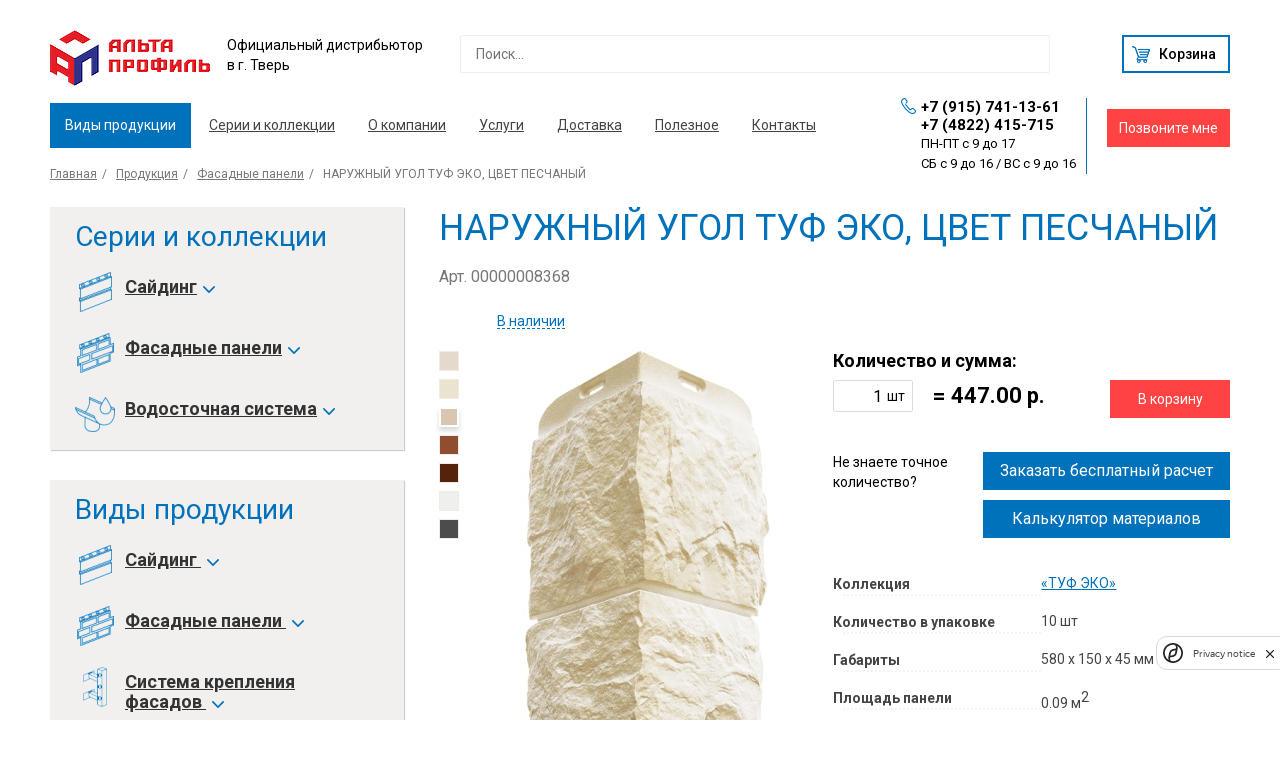

--- FILE ---
content_type: text/html; charset=UTF-8
request_url: https://alta-tver.ru/catalog/product/naruzhnyy-ugol-tuf-peschanyy-eko-0-58-h-0-15m-8368/
body_size: 17589
content:
<!DOCTYPE HTML>
<html lang="ru">
    <head>
        <meta http-equiv="Content-Type" content="text/html; charset=UTF-8" />
<meta name="robots" content="index, follow" />
<meta name="description" content="НАРУЖНЫЙ УГОЛ ТУФ ЭКО, ЦВЕТ ПЕСЧАНЫЙ Низкие цены. Компания Альта-Тверь (официальный дилер Альта-Профиль в Твери). Тел.: +7 (4822) 415-715." />
<link href="/bitrix/cache/css/s1/dealer/template_db706bc140a293183d4e991323c891fc/template_db706bc140a293183d4e991323c891fc_v1.css?1714629005163623" type="text/css"  data-template-style="true" rel="stylesheet" />
<script type="text/javascript">var _ba = _ba || []; _ba.push(["aid", "61794409fb68f7cd0acd2a3e6a28753d"]); _ba.push(["host", "alta-tver.ru"]); (function() {var ba = document.createElement("script"); ba.type = "text/javascript"; ba.async = true;ba.src = (document.location.protocol == "https:" ? "https://" : "http://") + "bitrix.info/ba.js";var s = document.getElementsByTagName("script")[0];s.parentNode.insertBefore(ba, s);})();</script>


        <meta charset="utf-8">
        <meta http-equiv="x-ua-compatible" content="ie=edge">
        <meta http-equiv="Cache-Control" content="no-cache">
        <title>НАРУЖНЫЙ УГОЛ ТУФ ЭКО, ЦВЕТ ПЕСЧАНЫЙ</title>
        <meta name="viewport" content="width=device-width, initial-scale=1.0">
        <meta content="telephone=no" name="format-detection">
        <meta name="HandheldFriendly" content="true">

        <link rel="apple-touch-icon" sizes="180x180" href="/apple-touch-icon.png">
        <link rel="icon" type="image/x-icon" href="/favicon.ico">
        <link rel="icon" type="image/png" sizes="32x32" href="/favicon-32x32.png">
        <link rel="icon" type="image/png" sizes="16x16" href="/favicon-16x16.png">
        <link rel="icon" type="image/svg+xml" href="/favicon.svg">
        <link rel="manifest" href="/alta-profil.webmanifest">
        <link rel="mask-icon" href="/safari-pinned-tab.svg" color="#ff2711">
        <meta name="msapplication-TileColor" content="#ffffff">
        <meta name="theme-color" content="#ffffff">
        <meta name="application-name" content="Альта-Профиль">
        <meta name="apple-mobile-web-app-title" content="Альта-Профиль">

        <script src="/bitrix/templates/dealer/static/js/jquery-3.2.1.min.js"></script>
        <link href='https://fonts.googleapis.com/css?family=Roboto:400,400italic,500italic,500,700,700italic,900,900italic,300,300italic' rel='stylesheet' type='text/css'>
        <script></script>
    </head>
    <body>
        <noscript></noscript>
        <!-- Google Tag Manager -->
        <noscript><iframe src="//www.googletagmanager.com/ns.html?id=GTM-NGBZ69"
                          height="0" width="0" style="display:none;visibility:hidden"></iframe></noscript>
        <script>(function (w, d, s, l, i) {
                w[l] = w[l] || [];
                w[l].push({'gtm.start':
                            new Date().getTime(), event: 'gtm.js'});
                var f = d.getElementsByTagName(s)[0],
                        j = d.createElement(s), dl = l != 'dataLayer' ? '&l=' + l : '';
                j.async = true;
                j.src =
                        '//www.googletagmanager.com/gtm.js?id=' + i + dl;
                f.parentNode.insertBefore(j, f);
            })(window, document, 'script', 'dataLayer', 'GTM-NGBZ69');</script>
        <!-- End Google Tag Manager -->
                        <div class="layout catalog product-page ">
            <div class="wrapper">
                <header class="header clearfix">
                    <div class="row clearfix">
                        <div class="col">
                            <a href="#" class="btn-menu"><i></i></a>
<div class="logotype">
    <a class="logo" href="/">
        <img src="/bitrix/templates/dealer/static/img/general/logotype.png" alt="Альта-Профиль в Тверь">
    </a>
    <p>Официальный дистрибьютор<br/> в г. Тверь</p>
</div>
                        </div>
<!--                        <div class="col action">
                            <p><i class="icon-offer"></i> <a href="javascript:;">Акция!</a> <span>Купите сайдинг и получите скидку на монтаж. До 15 июня!</span></p>
                        </div>-->
                        <form class="col search" action="/search/">
                            <input type="text" name="q" class="search__control" placeholder="Поиск..." value="">
                            <button class="search__button"></button>
                        </form>
                        <div class="col-r cart">
                                                        <a href="/basket/" class="btn btn-white" basket-button="true">
                                <i class="icon-cart"></i>
                                <i class="icon-cart-white"></i>
                                <strong>Корзина</strong>                             </a>
                        </div>
                    </div>
                    <div class="row menu-fx">
                        <nav>
    <a href="#" class="btn-close-mobile-menu"></a>
    <a href="#consult" class="call-me-link btn-popup">Позвоните мне</a>
    <form class="col search search_sm" action="/search/">
        <input type="text" name="q" class="search__control" placeholder="Поиск..." value="">
        <button class="search__button"></button>
    </form>
<!--    <div class="offer">
        <p><a href="/">Акция!</a> <span>Купите сайдинг и получите скидку на монтаж. До 15 июня!</span></p>
    </div>-->
    <ul>
                    <li class="current">
                <a href="/catalog/">Виды продукции</a>
                                    <div class="fade-menu all-width">
                                                                                                                                                                                                                                                                                                                                                                                                                                                                                                                    <ul >
                                    <li>
                                        <a href="/catalog/sayding/" class="small_title">Сайдинг</a><div class="clearfix"></div>                                                                                           <ul>
                                                                                                            <li >
                                                            <a  href="/catalog/sayding/sofity-sayding-3/">Софиты</a></li>
                                                                                                                <li >
                                                            <a  href="/catalog/sayding/membrany-vinilovyy-sayding-1-1/">Мембраны</a></li>
                                                                                                                <li >
                                                            <a  href="/catalog/sayding/al-ta-dekor-vinilovyy-sayding-1-2/">Альта-Декор</a></li>
                                                                                                                <li >
                                                            <a  href="/catalog/sayding/sistema-otdelki-uglov-vinilovyy-sayding-1-3/">Система отделки углов</a></li>
                                                                                                                <li >
                                                            <a  href="/catalog/sayding/komplektuyuschie-elementy-vinilovyy-sayding-1-3/">Комплектующие элементы</a></li>
                                                                                                                <li >
                                                            <a  href="/catalog/sayding/korabel-naya-doska-vinilovyy-sayding-1-1/">Корабельная доска</a></li>
                                                                                                                <li >
                                                            <a  href="/catalog/sayding/blokhaus-vinilovyy-sayding-1-3/">Блокхаус</a></li>
                                                                                                                <li >
                                                            <a  href="/catalog/sayding/formovannyy-sayding-vinilovyy-sayding-1-1/">Формованный сайдинг</a></li>
                                                                                                                <li >
                                                            <a  href="/catalog/sayding/akrilovyy-sayding-vinilovyy-sayding-1-3/">Акриловый сайдинг</a></li>
                                                                                                                <li >
                                                            <a  href="/catalog/sayding/vinilovyy-sayding-vinilovyy-sayding-1-3/">Виниловый сайдинг</a></li>
                                                                                                        </ul>
                                                                                                                        </li>
                                </ul>
                                                                                                                <ul >
                                    <li>
                                        <a href="/catalog/fasadnye-paneli/" class="small_title">Фасадные панели</a><div class="clearfix"></div>                                                                                           <ul>
                                                                                                            <li >
                                                            <a  href="/catalog/fasadnye-paneli/sofity-fasadnye-paneli-1/">Софиты</a></li>
                                                                                                                <li >
                                                            <a  href="/catalog/fasadnye-paneli/membrany-formovannyy-sayding-1-3/">Мембраны</a></li>
                                                                                                                <li >
                                                            <a  href="/catalog/fasadnye-paneli/al-ta-dekor-formovannyy-sayding-1-3/">Альта-Декор</a></li>
                                                                                                                <li >
                                                            <a  href="/catalog/fasadnye-paneli/sistema-otdelki-uglov-formovannyy-sayding-1-3/">Система отделки углов</a></li>
                                                                                                                <li >
                                                            <a  href="/catalog/fasadnye-paneli/ugly-formovannyy-sayding-1-3/">Углы</a></li>
                                                                                                                <li >
                                                            <a  href="/catalog/fasadnye-paneli/planki-dlya-montazha-formovannyy-sayding-1-3/">Планки для монтажа</a></li>
                                                                                                                <li >
                                                            <a  href="/catalog/fasadnye-paneli/pod-kamen-formovannyy-sayding-1-3/">Под камень</a></li>
                                                                                                                <li >
                                                            <a  href="/catalog/fasadnye-paneli/pod-kirpich-formovannyy-sayding-1-1/">Под кирпич</a></li>
                                                                                                        </ul>
                                                                                                                        </li>
                                </ul>
                                                                                                                <ul >
                                    <li>
                                        <a href="/catalog/sistema-krepleniya-fasadov/" class="small_title">Система крепления фасадов</a><div class="clearfix"></div>                                                                                           <ul>
                                                                                                            <li >
                                                            <a  href="/catalog/sistema-krepleniya-fasadov/dlya-fasadnyh-paneley-krashenyy-2-3/">Для фасадных панелей</a></li>
                                                                                                                <li >
                                                            <a  href="/catalog/sistema-krepleniya-fasadov/dlya-saydinga-krashenyy-2-3/">Для сайдинга</a></li>
                                                                                                        </ul>
                                                                                                                        </li>
                                </ul>
                                                                                                                <ul >
                                    <li>
                                        <a href="/catalog/stenovye-paneli/" class="small_title">Стеновые панели</a><div class="clearfix"></div>                                                                                           <ul>
                                                                                                            <li >
                                                            <a  href="/catalog/stenovye-paneli/moldingi/">Молдинги</a></li>
                                                                                                                <li >
                                                            <a  href="/catalog/stenovye-paneli/vagonka-pvh/">Вагонка ПВХ</a></li>
                                                                                                        </ul>
                                                                                                                        </li>
                                </ul>
                                                                                                                <ul >
                                    <li>
                                        <a href="/catalog/vodostochnaya-sistema/" class="small_title">Водосточная система</a><div class="clearfix"></div>                                                                                           <ul>
                                                                                                            <li >
                                                            <a  href="/catalog/vodostochnaya-sistema/seriya-standart-korabel-naya-doska-2-3/">Серия &quot;Стандарт&quot;</a></li>
                                                                                                                <li >
                                                            <a  href="/catalog/vodostochnaya-sistema/seriya-elit-korabel-naya-doska-2-3/">Серия &quot;Элит&quot;</a></li>
                                                                                                        </ul>
                                                                                                                        </li>
                                </ul>
                                                                                                                <ul >
                                    <li>
                                        <a href="/catalog/drenazhnaya-sistema/" class="small_title">Дренажная система</a><div class="clearfix"></div>                                                                               </li>
                                </ul>
                                                                                                                <ul >
                                    <li>
                                        <a href="/catalog/ulichnoe-pokrytie/" class="small_title">Уличное покрытие</a><div class="clearfix"></div>                                                                                           <ul>
                                                                                                            <li >
                                                            <a  href="/catalog/ulichnoe-pokrytie/terrasnaya-doska-sistema-otdelki-uglov-3-2/">Террасная доска</a></li>
                                                                                                                <li >
                                                            <a  href="/catalog/ulichnoe-pokrytie/gazonnaya-reshetka-sistema-otdelki-uglov-3-1/">Газонная решётка</a></li>
                                                                                                        </ul>
                                                                                                                        </li>
                                </ul>
                                                                                                                <ul >
                                    <li>
                                        <a href="/catalog/laminat/" class="small_title">Напольное покрытие SPC</a><div class="clearfix"></div>                                                                                           <ul>
                                                                                                            <li >
                                                            <a  href="/catalog/laminat/alta-step/">ALTA STEP</a></li>
                                                                                                                <li >
                                                            <a  href="/catalog/laminat/grand-step/">ГРАНД СТЭП</a></li>
                                                                                                        </ul>
                                                                                                                        </li>
                                </ul>
                                                                                                                <ul >
                                    <li>
                                        <a href="/catalog/al-ta-inter-er/" class="small_title">Стеновые панели SPC</a><div class="clearfix"></div>                                                                               </li>
                                </ul>
                                                                                                                <ul >
                                    <li>
                                        <a href="/catalog/teploizolyatsiya/" class="small_title">Теплоизоляция</a><div class="clearfix"></div>                                                                                           <ul>
                                                                                                            <li >
                                                            <a  href="/catalog/teploizolyatsiya/tekhnonikol/">Технониколь</a></li>
                                                                                                                <li >
                                                            <a  href="/catalog/teploizolyatsiya/uteplitel-dlya-potolka/">Утеплитель для потолка</a></li>
                                                                                                                <li >
                                                            <a  href="/catalog/teploizolyatsiya/uteplitel-dlya-pola/">Утеплитель для пола</a></li>
                                                                                                                <li >
                                                            <a  href="/catalog/teploizolyatsiya/uteplitel-dlya-kryshi/">Утеплитель для крыши</a></li>
                                                                                                                <li >
                                                            <a  href="/catalog/teploizolyatsiya/uteplitel-dlya-sten/">Утеплитель для стен</a></li>
                                                                                                                <li >
                                                            <a  href="/catalog/teploizolyatsiya/uteplitel-vnutrenniy/">Утеплитель внутренний</a></li>
                                                                                                                <li >
                                                            <a  href="/catalog/teploizolyatsiya/uteplitel-fasadnyy/">Утеплитель фасадный</a></li>
                                                                                                        </ul>
                                                                                                                        </li>
                                </ul>
                                                                        </div>
                            </li>
                    <li >
                <a href="/catalog/">Серии и коллекции</a>
                                    <div class="fade-menu all-width">
                                                                                    <ul >
                                    <li>
                                        <a href="/catalog/sayding/" class="small_title">Сайдинг</a><div class="clearfix"></div>                                                                                           <ul>
                                                                                                            <li >
                                                            <a  href="/catalog/series/alyaska/">АЛЯСКА</a></li>
                                                                                                                <li >
                                                            <a  href="/catalog/series/blockhouse/">БЛОКХАУС</a></li>
                                                                                                                <li >
                                                            <a  href="/catalog/series/al-ta-brus/">АЛЬТА БРУС</a></li>
                                                                                                                <li >
                                                            <a  href="/catalog/series/al-ta-form/">АЛЬТА ФОРМ</a></li>
                                                                                                                <li >
                                                            <a  href="/catalog/series/alta-sayding/">АЛЬТА КЛАССИКА</a></li>
                                                                                                                <li >
                                                            <a  href="/catalog/series/kanada-plus/">КАНАДА ПЛЮС</a></li>
                                                                                                        </ul>
                                                                                                                        </li>
                                </ul>
                                                                                                                <ul class="wide">
                                    <li>
                                        <a href="/catalog/fasadnye-paneli/" class="small_title">Фасадные панели</a><div class="clearfix"></div>                                                                                               <ul>
                                                                                                                    <li >
                                                                <a  href="/catalog/series/kirpich-antik-eko/">КИРПИЧ АНТИК ЭКО</a></li>
                                                                                                                        <li >
                                                                <a  href="/catalog/series/kan-on-eko/">ГРАНД КАНЬОН ЭКО</a></li>
                                                                                                                        <li >
                                                                <a  href="/catalog/series/kirpich-rizhskiy-eko/">КИРПИЧ РИЖСКИЙ ЭКО</a></li>
                                                                                                                        <li >
                                                                <a  href="/catalog/series/kamen-skalistyy-eko/">КАМЕНЬ СКАЛИСТЫЙ ЭКО</a></li>
                                                                                                                        <li >
                                                                <a  href="/catalog/series/fagot-eko/">ФАГОТ ЭКО</a></li>
                                                                                                                        <li >
                                                                <a  href="/catalog/series/shotlandiya/">ШОТЛАНДИЯ ЭКО</a></li>
                                                                                                                        <li >
                                                                <a  href="/catalog/series/granit-eko/">ГРАНИТ ЭКО</a></li>
                                                                                                                        <li >
                                                                <a  href="/catalog/series/tuf-eko/">ТУФ ЭКО</a></li>
                                                                                                                </ul>
                                                                                                    <ul>
                                                                                                                    <li >
                                                                <a  href="/catalog/series/kirpich-klinkernii/">КИРПИЧ КЛИНКЕРНЫЙ</a></li>
                                                                                                                        <li >
                                                                <a  href="/catalog/series/kirpich/">КИРПИЧ</a></li>
                                                                                                                        <li >
                                                                <a  href="/catalog/series/kollektsiya-kirpich-rizhskiy/">КИРПИЧ РИЖСКИЙ</a></li>
                                                                                                                        <li >
                                                                <a  href="/catalog/series/kirpich-rustikal-nyy/">КИРПИЧ РУСТИКАЛЬНЫЙ</a></li>
                                                                                                                        <li >
                                                                <a  href="/catalog/series/kamen-skalistii/">КАМЕНЬ СКАЛИСТЫЙ</a></li>
                                                                                                                        <li >
                                                                <a  href="/catalog/series/kamen-shotlandskiy/">КАМЕНЬ ШОТЛАНДСКИЙ</a></li>
                                                                                                                        <li >
                                                                <a  href="/catalog/series/fagot/">ФАГОТ</a></li>
                                                                                                                        <li >
                                                                <a  href="/catalog/series/granit/">ГРАНИТ</a></li>
                                                                                                                </ul>
                                                                                                    <ul>
                                                                                                                    <li >
                                                                <a  href="/catalog/series/rigel-nemeckiy/">РИГЕЛЬ НЕМЕЦКИЙ</a></li>
                                                                                                                        <li >
                                                                <a  href="/catalog/series/tuf/">ТУФ</a></li>
                                                                                                                        <li >
                                                                <a  href="/catalog/series/kanon/">КАНЬОН</a></li>
                                                                                                                        <li >
                                                                <a  href="/catalog/series/kollektsiya-kamen-prazhskiy/">КАМЕНЬ ПРАЖСКИЙ</a></li>
                                                                                                                        <li >
                                                                <a  href="/catalog/series/kamen/">КАМЕНЬ</a></li>
                                                                                                                        <li >
                                                                <a  href="/catalog/series/kirpich-antik/">КИРПИЧ АНТИК</a></li>
                                                                                                                        <li >
                                                                <a  href="/catalog/series/butovii-kamen/">БУТОВЫЙ КАМЕНЬ</a></li>
                                                                                                                        <li >
                                                                <a  href="/catalog/series/florentiyskiy-kamen/">КАМЕНЬ ФЛОРЕНТИЙСКИЙ</a></li>
                                                                                                                </ul>
                                                                                                    <ul>
                                                                                                                    <li >
                                                                <a  href="/catalog/series/neapolitanskiy-kamen/">КАМЕНЬ НЕАПОЛИТАНСКИЙ</a></li>
                                                                                                                        <li >
                                                                <a  href="/catalog/series/venetsianskiy-kamen/">КАМЕНЬ ВЕНЕЦИАНСКИЙ</a></li>
                                                                                                                        <li >
                                                                <a  href="/catalog/series/veneciya/">ВЕНЕЦИЯ ЭКО</a></li>
                                                                                                                        <li >
                                                                <a  href="/catalog/series/neapol/">НЕАПОЛЬ ЭКО</a></li>
                                                                                                                        <li >
                                                                <a  href="/catalog/series/fasadnaya-plitka/">ФАСАДНАЯ ПЛИТКА</a></li>
                                                                                                                </ul>
                                                                                                                                                                        </li>
                                </ul>
                                                                                                                <ul >
                                    <li>
                                        <a href="/catalog/vodostochnaya-sistema/" class="small_title">Водосточная система</a><div class="clearfix"></div>                                                                                           <ul>
                                                                                                            <li >
                                                            <a  href="/catalog/series/standart/">Стандарт</a></li>
                                                                                                                <li >
                                                            <a  href="/catalog/series/elit/">Элит</a></li>
                                                                                                        </ul>
                                                                                                                        </li>
                                </ul>
                                                                        </div>
                            </li>
                    <li >
                <a href="/about/">О компании</a>
                                    <div class="fade-menu ">
                                                                                    <ul >
                                    <li>
                                                                                                                                   <ul>
                                                                                                            <li >
                                                            <a  href="/about/">Об Альта-Профиль</a></li>
                                                                                                                <li >
                                                            <a  href="/about/photos/">Фотогалерея</a></li>
                                                                                                                <li >
                                                            <a  href="/about/videos/">Видеогалерея</a></li>
                                                                                                                <li >
                                                            <a  href="/about/testimonials/">Отзывы</a></li>
                                                                                                                <li >
                                                            <a  href="/about/faq/">Часто задаваемые вопросы</a></li>
                                                                                                                <li >
                                                            <a  href="/about/news/">Новости</a></li>
                                                                                                                <li >
                                                            <a  href="/about/certificates/">Гарантии и сертификаты</a></li>
                                                                                                                <li >
                                                            <a  href="/about/staff/">Сотрудники</a></li>
                                                                                                        </ul>
                                                                                                                        </li>
                                </ul>
                                                                        </div>
                            </li>
                    <li >
                <a href="/services/">Услуги</a>
                                    <div class="fade-menu ">
                                                                                    <ul >
                                    <li>
                                                                                                                                   <ul>
                                                                                                            <li >
                                                            <a  href="/services/measurement-calculation/">Замер и расчет материалов</a></li>
                                                                                                                <li >
                                                            <a  href="/services/mounting-of-siding/">Монтаж сайдинга</a></li>
                                                                                                                <li >
                                                            <a  href="/services/roof-installation/">Монтаж кровли</a></li>
                                                                                                                <li >
                                                            <a  href="/services/installation-of-gutters/">Монтаж водостоков</a></li>
                                                                                                        </ul>
                                                                                                                        </li>
                                </ul>
                                                                        </div>
                            </li>
                    <li >
                <a href="/delivery-and-payment/">Доставка</a>
                            </li>
                    <li >
                <a href="/helpful/">Полезное</a>
                                    <div class="fade-menu ">
                                                                                    <ul >
                                    <li>
                                                                                                                                   <ul>
                                                                                                            <li >
                                                            <a  href="/helpful/calculator/">Калькулятор фасадных материалов</a></li>
                                                                                                                <li >
                                                            <a  href="http://www.alta-profil.ru/modulator/">Альта-Модулятор</a></li>
                                                                                                                <li >
                                                            <a  href="/helpful/kak-vybrat-sayding/">Какой сайдинг выбрать</a></li>
                                                                                                                <li >
                                                            <a  href="/helpful/instruktsii-po-montazhu/">Инструкции по монтажу сайдинга</a></li>
                                                                                                        </ul>
                                                                                                                        </li>
                                </ul>
                                                                        </div>
                            </li>
                    <li >
                <a href="/contacts/">Контакты</a>
                            </li>
            </ul>
</nav>
                        <div class="button_inner call-popup">
    <a href="#consult" class="btn btn-red btn-popup disphone">Позвоните мне</a>
    <div class="clear"></div>
</div>
    <div class="button_inner call-link">
        <a href="tel:+79157411361" class="btn btn-red btn-popup">Позвоните мне</a>
        <div class="clear"></div>
    </div>

<ul class="phone">
	<li><a href="tel:+79157411361">+7 (915) 741-13-61</a>&nbsp;&nbsp;&nbsp;<br>
 </li>
	<li><a href="tel:+74822415715">+7 (4822) 415-715</a>&nbsp;&nbsp;&nbsp;<br>
 </li>
	<li>
	<p>
		 ПН-ПТ с 9 до 17
	</p>
 </li>
	<li>
	<p>
		 СБ с 9 до 16 / ВС с 9 до 16
	</p>
 </li>
</ul>                    </div>
                </header>
                <div class="content product-page">
                    <div class="breadcrumbs"><ul class="clearfix"><li><a href="/" title="Главная">Главная</a></li><li><a href="/catalog/" title="Продукция">Продукция</a></li><li><a href="/catalog/fasadnye-paneli/" title="Фасадные панели">Фасадные панели</a></li><li data-last-breadcrump="true">НАРУЖНЫЙ УГОЛ ТУФ ЭКО, ЦВЕТ ПЕСЧАНЫЙ</lidata-last-breadcrump></ul></div>                    <div class="content_inner no-pad clearfix catalog product"><div class="col-l sidebar">
	<nav>
    <p class="title">Серии и коллекции</p>
    <a href="#" class="btn-mobile-catalog-menu">Серии и коллекции</a>
    <ul>
                <li>
                                            <i class="icon" style="background-image: url('/upload/resize_cache/iblock/415/mw91dfuisbjzu2idfzsmy6fbz8uyu1gl/40_40_1/s.png');"></i>
                                        <a href="/catalog/sayding/">Сайдинг<i></i></a>
                    <ul>
                                                    <li >
                                <a href="/catalog/series/alyaska/">АЛЯСКА</a>
                            </li>
                                                    <li >
                                <a href="/catalog/series/blockhouse/">БЛОКХАУС</a>
                            </li>
                                                    <li >
                                <a href="/catalog/series/al-ta-brus/">АЛЬТА БРУС</a>
                            </li>
                                                    <li >
                                <a href="/catalog/series/al-ta-form/">АЛЬТА ФОРМ</a>
                            </li>
                                                    <li >
                                <a href="/catalog/series/alta-sayding/">АЛЬТА КЛАССИКА</a>
                            </li>
                                                    <li >
                                <a href="/catalog/series/kanada-plus/">КАНАДА ПЛЮС</a>
                            </li>
                                            </ul>
                </li>
            </ul>
            <ul>
                <li>
                                            <i class="icon" style="background-image: url('/upload/resize_cache/iblock/7f3/tywcjpv9s184g2b61dhdnjt487orky96/40_40_1/fp.png');"></i>
                                        <a href="/catalog/fasadnye-paneli/">Фасадные панели<i></i></a>
                    <ul>
                                                    <li >
                                <a href="/catalog/series/kirpich-antik-eko/">КИРПИЧ АНТИК ЭКО</a>
                            </li>
                                                    <li >
                                <a href="/catalog/series/kan-on-eko/">ГРАНД КАНЬОН ЭКО</a>
                            </li>
                                                    <li >
                                <a href="/catalog/series/kirpich-rizhskiy-eko/">КИРПИЧ РИЖСКИЙ ЭКО</a>
                            </li>
                                                    <li >
                                <a href="/catalog/series/kamen-skalistyy-eko/">КАМЕНЬ СКАЛИСТЫЙ ЭКО</a>
                            </li>
                                                    <li >
                                <a href="/catalog/series/fagot-eko/">ФАГОТ ЭКО</a>
                            </li>
                                                    <li >
                                <a href="/catalog/series/shotlandiya/">ШОТЛАНДИЯ ЭКО</a>
                            </li>
                                                    <li >
                                <a href="/catalog/series/granit-eko/">ГРАНИТ ЭКО</a>
                            </li>
                                                    <li >
                                <a href="/catalog/series/tuf-eko/">ТУФ ЭКО</a>
                            </li>
                                                    <li >
                                <a href="/catalog/series/kirpich-klinkernii/">КИРПИЧ КЛИНКЕРНЫЙ</a>
                            </li>
                                                    <li >
                                <a href="/catalog/series/kirpich/">КИРПИЧ</a>
                            </li>
                                                    <li >
                                <a href="/catalog/series/kollektsiya-kirpich-rizhskiy/">КИРПИЧ РИЖСКИЙ</a>
                            </li>
                                                    <li >
                                <a href="/catalog/series/kirpich-rustikal-nyy/">КИРПИЧ РУСТИКАЛЬНЫЙ</a>
                            </li>
                                                    <li >
                                <a href="/catalog/series/kamen-skalistii/">КАМЕНЬ СКАЛИСТЫЙ</a>
                            </li>
                                                    <li >
                                <a href="/catalog/series/kamen-shotlandskiy/">КАМЕНЬ ШОТЛАНДСКИЙ</a>
                            </li>
                                                    <li >
                                <a href="/catalog/series/fagot/">ФАГОТ</a>
                            </li>
                                                    <li >
                                <a href="/catalog/series/granit/">ГРАНИТ</a>
                            </li>
                                                    <li >
                                <a href="/catalog/series/rigel-nemeckiy/">РИГЕЛЬ НЕМЕЦКИЙ</a>
                            </li>
                                                    <li >
                                <a href="/catalog/series/tuf/">ТУФ</a>
                            </li>
                                                    <li >
                                <a href="/catalog/series/kanon/">КАНЬОН</a>
                            </li>
                                                    <li >
                                <a href="/catalog/series/kollektsiya-kamen-prazhskiy/">КАМЕНЬ ПРАЖСКИЙ</a>
                            </li>
                                                    <li >
                                <a href="/catalog/series/kamen/">КАМЕНЬ</a>
                            </li>
                                                    <li >
                                <a href="/catalog/series/kirpich-antik/">КИРПИЧ АНТИК</a>
                            </li>
                                                    <li >
                                <a href="/catalog/series/butovii-kamen/">БУТОВЫЙ КАМЕНЬ</a>
                            </li>
                                                    <li >
                                <a href="/catalog/series/florentiyskiy-kamen/">КАМЕНЬ ФЛОРЕНТИЙСКИЙ</a>
                            </li>
                                                    <li >
                                <a href="/catalog/series/neapolitanskiy-kamen/">КАМЕНЬ НЕАПОЛИТАНСКИЙ</a>
                            </li>
                                                    <li >
                                <a href="/catalog/series/venetsianskiy-kamen/">КАМЕНЬ ВЕНЕЦИАНСКИЙ</a>
                            </li>
                                                    <li >
                                <a href="/catalog/series/veneciya/">ВЕНЕЦИЯ ЭКО</a>
                            </li>
                                                    <li >
                                <a href="/catalog/series/neapol/">НЕАПОЛЬ ЭКО</a>
                            </li>
                                                    <li >
                                <a href="/catalog/series/fasadnaya-plitka/">ФАСАДНАЯ ПЛИТКА</a>
                            </li>
                                            </ul>
                </li>
            </ul>
            <ul>
                <li>
                                            <i class="icon" style="background-image: url('/upload/resize_cache/iblock/4fb/chq1f72hjgcamdfs014ae86xgsvquu7x/40_40_1/vs.png');"></i>
                                        <a href="/catalog/vodostochnaya-sistema/">Водосточная система<i></i></a>
                    <ul>
                                                    <li >
                                <a href="/catalog/series/standart/">Стандарт</a>
                            </li>
                                                    <li >
                                <a href="/catalog/series/elit/">Элит</a>
                            </li>
                                            </ul>
                </li>
            </ul>
            </nav>
<nav>
    <p class="title">Виды продукции</p>
    <a href="#" class="btn-mobile-catalog-menu">Виды продукции</a>
                                                                                                                                                                                                                                                                                            <ul>
                        <li >
                            <i class="icon" style="background-image: url('/upload/resize_cache/iblock/415/mw91dfuisbjzu2idfzsmy6fbz8uyu1gl/40_40_1/s.png');"></i>                            <a href="/catalog/sayding/">Сайдинг <i></i></a>                                                            <ul style="display:none">
                                                                            <li >
                                            <a href="/catalog/sayding/sofity-sayding-3/">Софиты</a>
                                                                                       </li>
                                                                            <li >
                                            <a href="/catalog/sayding/membrany-vinilovyy-sayding-1-1/">Мембраны</a>
                                                                                       </li>
                                                                            <li >
                                            <a href="/catalog/sayding/al-ta-dekor-vinilovyy-sayding-1-2/">Альта-Декор</a>
                                                                                       </li>
                                                                            <li >
                                            <a href="/catalog/sayding/sistema-otdelki-uglov-vinilovyy-sayding-1-3/">Система отделки углов</a>
                                                                                       </li>
                                                                            <li >
                                            <a href="/catalog/sayding/komplektuyuschie-elementy-vinilovyy-sayding-1-3/">Комплектующие элементы</a>
                                                                                       </li>
                                                                            <li >
                                            <a href="/catalog/sayding/korabel-naya-doska-vinilovyy-sayding-1-1/">Корабельная доска</a>
                                                                                       </li>
                                                                            <li >
                                            <a href="/catalog/sayding/blokhaus-vinilovyy-sayding-1-3/">Блокхаус</a>
                                                                                       </li>
                                                                            <li >
                                            <a href="/catalog/sayding/formovannyy-sayding-vinilovyy-sayding-1-1/">Формованный сайдинг</a>
                                                                                       </li>
                                                                            <li >
                                            <a href="/catalog/sayding/akrilovyy-sayding-vinilovyy-sayding-1-3/">Акриловый сайдинг</a>
                                                                                       </li>
                                                                            <li >
                                            <a href="/catalog/sayding/vinilovyy-sayding-vinilovyy-sayding-1-3/">Виниловый сайдинг</a>
                                                                                       </li>
                                                                    </ul>
                                                    </li>
                    </ul>
                                                                <ul>
                        <li >
                            <i class="icon" style="background-image: url('/upload/resize_cache/iblock/7f3/tywcjpv9s184g2b61dhdnjt487orky96/40_40_1/fp.png');"></i>                            <a href="/catalog/fasadnye-paneli/">Фасадные панели <i></i></a>                                                            <ul style="display:none">
                                                                            <li >
                                            <a href="/catalog/fasadnye-paneli/sofity-fasadnye-paneli-1/">Софиты</a>
                                                                                       </li>
                                                                            <li >
                                            <a href="/catalog/fasadnye-paneli/membrany-formovannyy-sayding-1-3/">Мембраны</a>
                                                                                       </li>
                                                                            <li >
                                            <a href="/catalog/fasadnye-paneli/al-ta-dekor-formovannyy-sayding-1-3/">Альта-Декор</a>
                                                                                       </li>
                                                                            <li >
                                            <a href="/catalog/fasadnye-paneli/sistema-otdelki-uglov-formovannyy-sayding-1-3/">Система отделки углов</a>
                                                                                       </li>
                                                                            <li >
                                            <a href="/catalog/fasadnye-paneli/ugly-formovannyy-sayding-1-3/">Углы</a>
                                                                                       </li>
                                                                            <li >
                                            <a href="/catalog/fasadnye-paneli/planki-dlya-montazha-formovannyy-sayding-1-3/">Планки для монтажа</a>
                                                                                       </li>
                                                                            <li >
                                            <a href="/catalog/fasadnye-paneli/pod-kamen-formovannyy-sayding-1-3/">Под камень</a>
                                                                                       </li>
                                                                            <li >
                                            <a href="/catalog/fasadnye-paneli/pod-kirpich-formovannyy-sayding-1-1/">Под кирпич</a>
                                                                                       </li>
                                                                    </ul>
                                                    </li>
                    </ul>
                                                                <ul>
                        <li >
                            <i class="icon" style="background-image: url('/upload/resize_cache/iblock/162/lul51s7qgg7lqjmwxeidywgwu17s00mn/40_40_1/skf.png');"></i>                            <a href="/catalog/sistema-krepleniya-fasadov/">Система крепления фасадов <i></i></a>                                                            <ul style="display:none">
                                                                            <li >
                                            <a href="/catalog/sistema-krepleniya-fasadov/dlya-fasadnyh-paneley-krashenyy-2-3/">Для фасадных панелей</a>
                                                                                       </li>
                                                                            <li >
                                            <a href="/catalog/sistema-krepleniya-fasadov/dlya-saydinga-krashenyy-2-3/">Для сайдинга</a>
                                                                                       </li>
                                                                    </ul>
                                                    </li>
                    </ul>
                                                                <ul>
                        <li >
                            <i class="icon" style="background-image: url('/upload/resize_cache/iblock/229/8fxbbayceg42aywveyiwmczhz5gdopf3/40_40_1/pdvo.png');"></i>                            <a href="/catalog/stenovye-paneli/">Стеновые панели <i></i></a>                                                            <ul style="display:none">
                                                                            <li >
                                            <a href="/catalog/stenovye-paneli/moldingi/">Молдинги</a>
                                                                                       </li>
                                                                            <li >
                                            <a href="/catalog/stenovye-paneli/vagonka-pvh/">Вагонка ПВХ</a>
                                                                                       </li>
                                                                    </ul>
                                                    </li>
                    </ul>
                                                                <ul>
                        <li >
                            <i class="icon" style="background-image: url('/upload/resize_cache/iblock/4fb/chq1f72hjgcamdfs014ae86xgsvquu7x/40_40_1/vs.png');"></i>                            <a href="/catalog/vodostochnaya-sistema/">Водосточная система <i></i></a>                                                            <ul style="display:none">
                                                                            <li >
                                            <a href="/catalog/vodostochnaya-sistema/seriya-standart-korabel-naya-doska-2-3/">Серия &quot;Стандарт&quot;</a>
                                                                                       </li>
                                                                            <li >
                                            <a href="/catalog/vodostochnaya-sistema/seriya-elit-korabel-naya-doska-2-3/">Серия &quot;Элит&quot;</a>
                                                                                       </li>
                                                                    </ul>
                                                    </li>
                    </ul>
                                                                <ul>
                        <li >
                            <i class="icon" style="background-image: url('/upload/resize_cache/iblock/e58/2bokee9zcecxrd7sshlzrjfqnh8euty4/40_40_1/ds.png');"></i>                            <a href="/catalog/drenazhnaya-sistema/">Дренажная система </a>                                                    </li>
                    </ul>
                                                                <ul>
                        <li >
                            <i class="icon" style="background-image: url('/upload/resize_cache/iblock/087/cosy3326dfbeykxbtu1jwgzx0sawouxf/40_40_1/dup.png');"></i>                            <a href="/catalog/ulichnoe-pokrytie/">Уличное покрытие <i></i></a>                                                            <ul style="display:none">
                                                                            <li >
                                            <a href="/catalog/ulichnoe-pokrytie/terrasnaya-doska-sistema-otdelki-uglov-3-2/">Террасная доска</a>
                                                                                       </li>
                                                                            <li >
                                            <a href="/catalog/ulichnoe-pokrytie/gazonnaya-reshetka-sistema-otdelki-uglov-3-1/">Газонная решётка<i></i></a>
                                                                                               <ul style="display:none">
                                                                                                            <li >
                                                            <a href="/catalog/ulichnoe-pokrytie/gazonnaya-reshetka-sistema-otdelki-uglov-3-1/gazonnaya-reshetka-usilennaya-s-vysokim-profilem-gazonnaya-reshetka-sistema-otdelki-uglov-3-1-2/">Газонная решётка усиленная с высоким профилем</a>
                                                        </li>
                                                                                                            <li >
                                                            <a href="/catalog/ulichnoe-pokrytie/gazonnaya-reshetka-sistema-otdelki-uglov-3-1/universal-naya-gazonnaya-reshetka-s-dopolnitel-nym-obramleniem-gazonnaya-reshetka-sistema-otdelki-uglov-3-1-2/">Универсальная газонная решётка с дополнительным обрамлением</a>
                                                        </li>
                                                                                                            <li >
                                                            <a href="/catalog/ulichnoe-pokrytie/gazonnaya-reshetka-sistema-otdelki-uglov-3-1/universal-naya-gazonnaya-reshetka-gazonnaya-reshetka-sistema-otdelki-uglov-3-1-3/">Универсальная газонная решётка</a>
                                                        </li>
                                                                                                    </ul>
                                                                                    </li>
                                                                    </ul>
                                                    </li>
                    </ul>
                                                                <ul>
                        <li >
                            <i class="icon" style="background-image: url('/upload/resize_cache/iblock/0da/6ma51ujkcp2i3a3pg7mxrzfu9r8igg9f/40_40_1/laminat.png');"></i>                            <a href="/catalog/laminat/">Напольное покрытие SPC <i></i></a>                                                            <ul style="display:none">
                                                                            <li >
                                            <a href="/catalog/laminat/alta-step/">ALTA STEP</a>
                                                                                       </li>
                                                                            <li >
                                            <a href="/catalog/laminat/grand-step/">ГРАНД СТЭП</a>
                                                                                       </li>
                                                                    </ul>
                                                    </li>
                    </ul>
                                                                <ul>
                        <li >
                            <i class="icon" style="background-image: url('/upload/resize_cache/iblock/d46/hd3y9b1hblwuek890d30r7nzhj1v5kln/40_40_1/laminat_1749047694.7145.png');"></i>                            <a href="/catalog/al-ta-inter-er/">Стеновые панели SPC </a>                                                    </li>
                    </ul>
                                                                <ul>
                        <li >
                                                        <a href="/catalog/teploizolyatsiya/">Теплоизоляция <i></i></a>                                                            <ul style="display:none">
                                                                            <li >
                                            <a href="/catalog/teploizolyatsiya/tekhnonikol/">Технониколь</a>
                                                                                       </li>
                                                                            <li >
                                            <a href="/catalog/teploizolyatsiya/uteplitel-dlya-potolka/">Утеплитель для потолка</a>
                                                                                       </li>
                                                                            <li >
                                            <a href="/catalog/teploizolyatsiya/uteplitel-dlya-pola/">Утеплитель для пола</a>
                                                                                       </li>
                                                                            <li >
                                            <a href="/catalog/teploizolyatsiya/uteplitel-dlya-kryshi/">Утеплитель для крыши</a>
                                                                                       </li>
                                                                            <li >
                                            <a href="/catalog/teploizolyatsiya/uteplitel-dlya-sten/">Утеплитель для стен</a>
                                                                                       </li>
                                                                            <li >
                                            <a href="/catalog/teploizolyatsiya/uteplitel-vnutrenniy/">Утеплитель внутренний</a>
                                                                                       </li>
                                                                            <li >
                                            <a href="/catalog/teploizolyatsiya/uteplitel-fasadnyy/">Утеплитель фасадный</a>
                                                                                       </li>
                                                                    </ul>
                                                    </li>
                    </ul>
                                        </nav>
    <div class="our-member clearfix"  id="bx_3218110189_8">
                    <div class="col-l">
                <div class="img">
                    <img class="gray-border" src="/upload/iblock/eb8/%D0%91%D0%B5%D0%B7%D1%8B%D0%BC%D1%8F%D0%BD%D0%BD%D1%8B%D0%B9.jpg" alt="Александр">
                </div>
            </div>
                <div class="col-r">
            <h4>Александр</h4>
            <p class="position">Менеджер отдела продаж</p>
            <span>Телефон</span>
            <ul class="phone">
                                            <li><p><a href="tel:+79157411361">+79157411361</a></p></li>
                                        </ul>
            <span>Электронная почта</span>
                            <ul class="email">
                    <li><a href="mailto:semenov@alta-tver.ru">semenov@alta-tver.ru</a></li>
                </ul>
                        <a href="/about/staff/" class="more-members">Все сотрудники</a>
        </div>
    </div>
<div class="services clearfix">
    <h4>Наши услуги</h4>
    <ul>
        <li>Монтаж сайдинга</li>
        <li>Бесплатный расчёт</li>
        <li>Доставка по звонку</li>
        <li>Горячая линия <a href="/" class="hot-line">8 (800) 555 777 3 (7201)</a></li>
    </ul>
</div><div class="gift clearfix">
        <h4>Дарим подарки</h4>
        <ul>
            <li>Приобретаете сайдинг</li>
            <li>Выбираете пластиковую обрешётку</li>
            <li>Получаете подарок — пароизоляционную плёнку на всю площадь дома!</li>
        </ul>
</div>
</div>
<div class="col-r content">
	<div class="product_inner card-page ajax_block clearfix">
		<div class="title">
			<h1>НАРУЖНЫЙ УГОЛ ТУФ ЭКО, ЦВЕТ ПЕСЧАНЫЙ</h1>
										<p class="article">Арт. 00000008368</p>
						</div>
        <div itemscope itemtype="http://schema.org/Product" class="microdata">
            <meta itemprop="name" content="НАРУЖНЫЙ УГОЛ ТУФ ЭКО, ЦВЕТ ПЕСЧАНЫЙ"/>
            <link itemprop="url" href="/catalog/product/naruzhnyy-ugol-tuf-peschanyy-eko-0-58-h-0-15m-8368/"/>
			                <link itemprop="image" href="/upload/iblock/ebe/xoaeagwatwpte3vrs5m0pwt9q0s1vchl/4_Угол_Туф_Песчаный_1637132778.1386.jpg"/>
			            <meta itemprop="brand" content="Альта-Профиль"/>
            <meta itemprop="model" content="00000008368"/>
            <meta itemprop="productID" content="7054"/>
            <meta itemprop="category" content="Углы"/>
            <div itemprop="offers" itemscope itemtype="http://schema.org/Offer">
                <meta itemprop="priceCurrency" content="RUB"/>
                <meta itemprop="price" content="447.00"/>
				                    <link itemprop="availability" href="http://schema.org/InStock">
				            </div>
			                <meta itemprop="description" content="Необычная поверхность камня Туф выглядит привлекательно, словно намекая на то, что внутри здания тепло и уютно. Своеобразие материала, богатая палитра природных оттенков и его востребованность в ряде регионов вдохновили дизайнеров компании «Альта-Профиль» на создание коллекции фасадных панелей «Туф ЭКО». Прочный и легкий материал выглядит совсем как натуральный камень, он повторяет его даже на ощупь. Панели прокрашиваются в массиве, что гарантирует стойкость цвета. Благодаря доступной цене материала и простоте монтажа любое здание может преобразиться буквально за несколько дней.<br>
<h2>О коллекции «Туф ЭКО»</h2>
 В зависимости от того, где добывается туф, он облагает разными характеристиками, одной из которых является цвет камня. Производитель предлагает семь актуальных оттенков – от изящного «Белого» до строгого «Графита». Все они могут дополнять друг друга, играя на контрасте. «Туф» прекрасно сочетается и с другими материалами – деревом, камнем, штукатуркой и пр.<br>
 <br>
 Наличие на каждой панели специального замка позволяет создать целостное полотно любой формы. Фасадные панели охотно используют для отделки цоколя, элемента стены или всего дома в целом. Целостное впечатление помогут создать предлагаемые дизайнерами массивные наружные углы, добавляющие зданию средневекового шарма.<br>
<h3>Фасадные панели «Туф» и их преимущества&nbsp;</h3>
 Современные материалы постепенно вытесняют с рынка традиционные решения, использовавшиеся для отделки фасадов. Зачем платить за камень или дерево, их транспортировку и работу специалистов, если можно приобрести фасадные панели, превосходящие их по ряду характеристик? Среди преимуществ материала можно выделить следующие:<br>
<ul>
	<li>доступная цена;</li>
	<li>
	упрощенный монтаж, не требующий специальных навыков;</li>
	<li>
	возможность защитить стены дома от дождя, ветра, снега и солнечных лучей;</li>
	<li>
	долговечность без утрачивания первоначального вида;</li>
	<li>
	устойчивость к повышенной влажности и перепадам температур;</li>
	<li>
	отсутствие необходимости в уходе.</li>
</ul>
 Панели не потрескаются со временем, не будут крошиться и деформироваться. Дом, отделанный таким образом, выглядит как на картинке. При осуществлении отделки не нужно брать в расчет возраст постройки и материалы, из которых она была создана. Даже старая дача благодаря фасадным панелям быстро приобретет аккуратный и благородный вид.<br>
 <br>
 <b>Где и как приобрести панели «Туф ЭКО»</b><br>
 <br>
 Жители Твери могут не беспокоиться: для того, чтобы купить продукцию «Альта-Профиль» им не надо ездить по городу или переплачивать посредникам. Достаточно просто посетить фирменный магазин компании и заказать понравившиеся фасадные панели.<br>"/>
			        </div>
		<div class = "link-popup clearfix">
							<div class = "btn-popup-small">
					<div class="btn-popup-inner">
						<a href="javascript:;" class = "stock">В наличии</a>
					</div>
					<div class="fade-menu left">
						<p>Товар есть на складе</p>
					</div>
				</div>
								</div>
					<div class = "col colors">
				<ul>
											<li  style="background-color: #E3D9CD">
							<a href="/catalog/product/naruzhnyy-ugol-tuf-bezhevyy-eko-0-58-h-0-15m-8366/" title="Бежевый" data-id = "7052"><i class="icon-check"></i></a>
						</li>
												<li  style="background-color: #EAE3D0">
							<a href="/catalog/product/naruzhnyy-ugol-tuf-kremovyy-eko-0-58-h-0-15m-8367/" title="Кремовый" data-id = "7053"><i class="icon-check"></i></a>
						</li>
												<li class="active" style="background-color: #DAC6AF">
							<a href="/catalog/product/naruzhnyy-ugol-tuf-peschanyy-eko-0-58-h-0-15m-8368/" title="Песчаный" data-id = "7054"><i class="icon-check"></i></a>
						</li>
												<li  style="background-color: #904d30">
							<a href="/catalog/product/naruzhnyy-ugol-tuf-terrakotovyy-eko-0-58-h-0-15m-8369/" title="Терракотовый" data-id = "7055"><i class="icon-check"></i></a>
						</li>
												<li  style="background-color: #55230C">
							<a href="/catalog/product/naruzhnyy-ugol-tuf-eko-cvet-korichnevyy-8484/" title="Коричневый" data-id = "10921"><i class="icon-check"></i></a>
						</li>
												<li  style="background-color: #EFEFEF">
							<a href="/catalog/product/naruzhnyy-ugol-tuf-eko-cvet-belyy-8754/" title="Белый" data-id = "12278"><i class="icon-check"></i></a>
						</li>
												<li  style="background-color: #494d4e">
							<a href="/catalog/product/naruzhnyy-ugol-tuf-eko-cvet-grafit-8756/" title="Графит" data-id = "12279"><i class="icon-check"></i></a>
						</li>
										</ul>
			</div>
					<div class = "col-l">
											<img class="preview" src="/upload/iblock/ebe/xoaeagwatwpte3vrs5m0pwt9q0s1vchl/4_Угол_Туф_Песчаный_1637132778.1386.jpg" alt="НАРУЖНЫЙ УГОЛ ТУФ ЭКО, ЦВЕТ ПЕСЧАНЫЙ" title="НАРУЖНЫЙ УГОЛ ТУФ ЭКО, ЦВЕТ ПЕСЧАНЫЙ">
						<ul class="pagination">
									<li class="active"><a href="/upload/iblock/ebe/xoaeagwatwpte3vrs5m0pwt9q0s1vchl/4_Угол_Туф_Песчаный_1637132778.1386.jpg"><img src="/upload/resize_cache/iblock/ebe/xoaeagwatwpte3vrs5m0pwt9q0s1vchl/75_75_0/4_Угол_Туф_Песчаный_1637132778.1386.jpg" alt="НАРУЖНЫЙ УГОЛ ТУФ ЭКО, ЦВЕТ ПЕСЧАНЫЙ" title="НАРУЖНЫЙ УГОЛ ТУФ ЭКО, ЦВЕТ ПЕСЧАНЫЙ"/></a></li>
							</ul>
		</div>
		<div class="col-r">
			<div class="card_side" data-product-id="7054" data-product-price="447.00">
				<h3>Количество и сумма:</h3>
				<div class="sidebar_calc clearfix">
																		<div class="calc_form">
								<input type="text" class="pcs" maxlength="4" data-input-units="true" value="1">
								<label>шт</label>
							</div>
							<div class="calc_form result">
								<p>&#61; <span data-prodcut-total="true">447.00</span> р.</p>
							</div>
																													<a href="/basket/" class="btn btn-red buy">В корзину</a>
															</div>
				<div class="sidebar_calc clearfix">
					<p class="order_calc">Не знаете точное количество?</p>
					<a href="#free_order" class="btn btn-blue buy-order btn-popup button-fixed-width">Заказать бесплатный расчет</a>
											<a href="/helpful/calculator/" class="btn btn-blue buy-order button-fixed-width">Калькулятор материалов</a>
											<style>
					.button-fixed-width {
						width: 247px;
					}
					.button-fixed-width + .button-fixed-width {
						margin-top: 10px;
					}
					</style>
					<div class="hide-popup">
						<div id="free_order" class="popup">
							<h3>Получите бесплатный расчет</h3>
							<div class="forms_row half clearfix">
								<input type="text" placeholder="Ваше имя" name='name' required>
								<input type="text" placeholder="Ваш номер телефона" name="phone" required>
							</div>
							<div class="forms_row">
								<textarea placeholder="Ваш Комментарий" name="comment"></textarea>
							</div>
							<input type="hidden" name="title" value="НАРУЖНЫЙ УГОЛ ТУФ ЭКО, ЦВЕТ ПЕСЧАНЫЙ">
							<input type="hidden" name="quantity" value="1">
							<input type="hidden" name="price" value="447.00">
							<input type="hidden" name="type" value="freeorder">
							<input type="hidden" name="email_check[]"><input type="hidden" name="sessid" id="sessid" value="811b4688d71f56b0b7161a7cba2e3a1c" />
							<input type="text" name="email_check[]" class="visually-hidden">
							<div data-feedback-result="true" align="center"></div>
							<div class="button_inner center">
								<button data-create-freeorder="freeorder" class="btn btn-red">Заказать бесплатный расчет</button>
							</div>
						</div>
					</div>
				</div>
			</div>
			<div class="info_row clearfix">
									<div class="row_l">
						<p>Коллекция</p><i class="dots"></i>
					</div>
					<div class="row_r"><a href="/catalog/series/tuf-eko/" class="collection_link" target="_blank"> «ТУФ ЭКО»</a></div>
							</div>
								<div class="info_row clearfix">
						<div class="row_l">
							<p>Количество в упаковке</p><i class="dots"></i>
						</div>
						<div class="row_r">10 шт</div>
					</div>
									<div class="info_row clearfix">
						<div class="row_l">
							<p>Габариты</p><i class="dots"></i>
						</div>
						<div class="row_r">580 x 150 x 45 мм</div>
					</div>
									<div class="info_row clearfix">
						<div class="row_l">
							<p>Площадь панели</p><i class="dots"></i>
						</div>
						<div class="row_r">0.09 <span>м<sup>2</sup></span></div>
					</div>
									<div class="info_row clearfix">
						<div class="row_l">
							<p>Цвет</p><i class="dots"></i>
						</div>
						<div class="row_r">Песчаный</div>
					</div>
									<div class="info_row clearfix">
						<div class="row_l">
							<p>Материал</p><i class="dots"></i>
						</div>
						<div class="row_r">Полипропилен</div>
					</div>
									<div class="info_row clearfix">
						<div class="row_l">
							<p>Область применения</p><i class="dots"></i>
						</div>
						<div class="row_r">цоколь, фасад</div>
					</div>
									<div class="info_row clearfix">
						<div class="row_l">
							<p>Вес элемента</p><i class="dots"></i>
						</div>
						<div class="row_r">0.540 кг.</div>
					</div>
									<div class="info_row clearfix">
						<div class="row_l">
							<p>Вес в упаковке брутто</p><i class="dots"></i>
						</div>
						<div class="row_r">6.700 кг.</div>
					</div>
							<div class="info_row clearfix">
				<div class="row_l">
					<p>Доставка</p>
				</div>
				<div class="delivery-popup clearfix">
					<div class="btn-popup-small delivery">
						<div class="btn-popup-inner">
							<i class="icon"></i>
							<a href="javascript:;">Доставка</a>
						</div>
						<div class="fade-menu right">
							<p>Рассчитаем стоимость доставки и сообщим по телефону. Вы не обязаны заказывать доставку</p>
						</div>
					</div>
					<div class="btn-popup-small pickup">
						<div class="btn-popup-inner">
							<i class="icon"></i>
							<a href="javascript:;">Самовывоз</a>
						</div>
						<div class="fade-menu right">
							<p>Вы можете забрать товар самостоятельно с нашего склада, смотрите адреса ниже на странице</p>
						</div>
					</div>
				</div>
			</div>
			<div class = "info_row clearfix payment">
				<div class = "row_l">
					<p>Оплата</p><i class = "dots"></i>
				</div>
				<div class = "row_r">
											<p>Наличными</p>
											<p>Безналичный расчёт</p>
											<p>Банковской картой</p>
									</div>
			</div>
		</div>
		<div class = "clearfix"></div>
		<div class = "card-info wrap_tab">
			<div class = "blue_menu tab_items">
				<ul class = "clearfix">
											<li>
							<a href = "#">Описание</a>
						</li>
										<li>
						<a href = "#">Доставка</a>
					</li>
											<li>
							<a href = "#">Отзывы</a>
						</li>
														</ul>
			</div>
			<div class = "card-info_cont">
								<div class = "card-info_cont_i tab_content clearfix">
					<div class = "product_description">
																										<h2>Описание коллекции ТУФ ЭКО</h2>
							<div class = "prod_desc_inner">
																	<div class="col">
										                                            <p class="wysiwyg">Необычная поверхность камня Туф выглядит привлекательно, словно намекая на то, что внутри здания тепло и уютно. Своеобразие материала, богатая палитра природных оттенков и его востребованность в ряде регионов вдохновили дизайнеров компании «Альта-Профиль» на создание коллекции фасадных панелей «Туф ЭКО». Прочный и легкий материал выглядит совсем как натуральный камень, он повторяет его даже на ощупь. Панели прокрашиваются в массиве, что гарантирует стойкость цвета. Благодаря доступной цене материала и простоте монтажа любое здание может преобразиться буквально за несколько дней.<br>
<h2>О коллекции «Туф ЭКО»</h2>
 В зависимости от того, где добывается туф, он облагает разными характеристиками, одной из которых является цвет камня. Производитель предлагает семь актуальных оттенков – от изящного «Белого» до строгого «Графита». Все они могут дополнять друг друга, играя на контрасте. «Туф» прекрасно сочетается и с другими материалами – деревом, камнем, штукатуркой и пр.<br>
 <br>
 Наличие на каждой панели специального замка позволяет создать целостное полотно любой формы. Фасадные панели охотно используют для отделки цоколя, элемента стены или всего дома в целом. Целостное впечатление помогут создать предлагаемые дизайнерами массивные наружные углы, добавляющие зданию средневекового шарма.<br>
<h3>Фасадные панели «Туф» и их преимущества&nbsp;</h3>
 Современные материалы постепенно вытесняют с рынка традиционные решения, использовавшиеся для отделки фасадов. Зачем платить за камень или дерево, их транспортировку и работу специалистов, если можно приобрести фасадные панели, превосходящие их по ряду характеристик? Среди преимуществ материала можно выделить следующие:<br>
<ul>
	<li>доступная цена;</li>
	<li>
	упрощенный монтаж, не требующий специальных навыков;</li>
	<li>
	возможность защитить стены дома от дождя, ветра, снега и солнечных лучей;</li>
	<li>
	долговечность без утрачивания первоначального вида;</li>
	<li>
	устойчивость к повышенной влажности и перепадам температур;</li>
	<li>
	отсутствие необходимости в уходе.</li>
</ul>
 Панели не потрескаются со временем, не будут крошиться и деформироваться. Дом, отделанный таким образом, выглядит как на картинке. При осуществлении отделки не нужно брать в расчет возраст постройки и материалы, из которых она была создана. Даже старая дача благодаря фасадным панелям быстро приобретет аккуратный и благородный вид.<br>
 <br>
 <b>Где и как приобрести панели «Туф ЭКО»</b><br>
 <br>
 Жители Твери могут не беспокоиться: для того, чтобы купить продукцию «Альта-Профиль» им не надо ездить по городу или переплачивать посредникам. Достаточно просто посетить фирменный магазин компании и заказать понравившиеся фасадные панели.<br></p>
										<div class="button_inner left">
											<a class="btn btn-blue" href="/catalog/series/tuf-eko/">Подробнее</a>
										</div>
									</div>
									<div class="clearfix"></div>
								</div>
							</div>
											</div>
										<div class = "card-info_cont_i tab_content clearfix">
						<p>Доставим товары на ваш участок или объект.</p>
					</div>
											<div class="card-info_cont_i tab_content clearfix">
							<div class="slider-simple slider-fb">
								<a class="swiper-button-next">
									<div class="icon-arrow-r"></div>
								</a>
								<a class="swiper-button-prev">
									<div class="icon-arrow-l"></div>
								</a>
								<div class="swiper-container swiper-container-horizontal show-shadow-l show-shadow-r" style="cursor: -webkit-grab;">
									<div class="swiper-wrapper" style="transition-duration: 0ms;">
																			</div>
								</div>
								<div class="button_inner center"><a href="/about/otzyvy/" class="btn btn-blue">На страницу отзывов</a></div>
							</div>
						</div>
														</div>
			</div>
		</div>
		<div class="advice">
    <p>Совет специалиста: <span>“Ассортимент строительных материалов, предлагаемых нашей компанией не ограничивается только сайдингом.”</span></p>
</div><h2><a href="/about/photos/">Галерея домов</a>, обшитых виниловым сайдингом</h2>
<div class="slider-simple gallery">
    <a class="swiper-button-next">
    </a>
    <a class="swiper-button-prev">
    </a>
    <div class="swiper-container swiper-container-horizontal">
        <div class="swiper-wrapper">
                            <a href="/upload/iblock/96f/SAM_3214.jpg" class="fancybox-popup-gallery swiper-slide" rel="gallery_prod">
                    <img class="swiper-img" src="/upload/iblock/dbf/SAM_3214.jpg">
                </a>
                            <a href="/upload/iblock/729/IMG_20161018_133405.jpg" class="fancybox-popup-gallery swiper-slide" rel="gallery_prod">
                    <img class="swiper-img" src="/upload/iblock/fd3/IMG_20161018_133405.jpg">
                </a>
                            <a href="/upload/iblock/474/DSC00764.jpg" class="fancybox-popup-gallery swiper-slide" rel="gallery_prod">
                    <img class="swiper-img" src="/upload/iblock/974/DSC00764.jpg">
                </a>
                            <a href="/upload/iblock/2ab/%5B000147%5D.jpg" class="fancybox-popup-gallery swiper-slide" rel="gallery_prod">
                    <img class="swiper-img" src="/upload/iblock/e48/%5B000147%5D.jpg">
                </a>
                            <a href="/upload/iblock/e76/1451502202179.jpg" class="fancybox-popup-gallery swiper-slide" rel="gallery_prod">
                    <img class="swiper-img" src="/upload/iblock/260/1451502202179.jpg">
                </a>
                            <a href="/upload/iblock/d45/SAM_3399.jpg" class="fancybox-popup-gallery swiper-slide" rel="gallery_prod">
                    <img class="swiper-img" src="/upload/iblock/61c/SAM_3399.jpg">
                </a>
                            <a href="/upload/iblock/026/SAM_3100.jpg" class="fancybox-popup-gallery swiper-slide" rel="gallery_prod">
                    <img class="swiper-img" src="/upload/iblock/1b7/SAM_3100.jpg">
                </a>
                            <a href="/upload/iblock/423/SAM_2949.jpg" class="fancybox-popup-gallery swiper-slide" rel="gallery_prod">
                    <img class="swiper-img" src="/upload/iblock/c8a/SAM_2949.jpg">
                </a>
                            <a href="/upload/iblock/dff/SAM_33891.jpg" class="fancybox-popup-gallery swiper-slide" rel="gallery_prod">
                    <img class="swiper-img" src="/upload/iblock/1b7/SAM_33891.jpg">
                </a>
                            <a href="/upload/iblock/a6b/SAM_28261.jpg" class="fancybox-popup-gallery swiper-slide" rel="gallery_prod">
                    <img class="swiper-img" src="/upload/iblock/328/SAM_28261.jpg">
                </a>
                            <a href="/upload/iblock/813/IMG_20160505_1031051.jpg" class="fancybox-popup-gallery swiper-slide" rel="gallery_prod">
                    <img class="swiper-img" src="/upload/iblock/a98/IMG_20160505_1031051.jpg">
                </a>
                            <a href="/upload/iblock/907/IMG_20161025_1223281.jpg" class="fancybox-popup-gallery swiper-slide" rel="gallery_prod">
                    <img class="swiper-img" src="/upload/iblock/f9a/IMG_20161025_1223281.jpg">
                </a>
                            <a href="/upload/iblock/2a6/SAM_28451.jpg" class="fancybox-popup-gallery swiper-slide" rel="gallery_prod">
                    <img class="swiper-img" src="/upload/iblock/3c2/SAM_28451.jpg">
                </a>
                            <a href="/upload/iblock/72d/SAM_32851.jpg" class="fancybox-popup-gallery swiper-slide" rel="gallery_prod">
                    <img class="swiper-img" src="/upload/iblock/2ad/SAM_32851.jpg">
                </a>
                            <a href="/upload/iblock/a0e/%5B000207%5D1.jpg" class="fancybox-popup-gallery swiper-slide" rel="gallery_prod">
                    <img class="swiper-img" src="/upload/iblock/e83/%5B000207%5D1.jpg">
                </a>
                            <a href="/upload/iblock/48a/IMG_20160222_1119221.jpg" class="fancybox-popup-gallery swiper-slide" rel="gallery_prod">
                    <img class="swiper-img" src="/upload/iblock/d8a/IMG_20160222_1119221.jpg">
                </a>
                            <a href="/upload/iblock/296/IMG_20161014_114526.jpg" class="fancybox-popup-gallery swiper-slide" rel="gallery_prod">
                    <img class="swiper-img" src="/upload/iblock/c8e/IMG_20161014_114526.jpg">
                </a>
                            <a href="/upload/iblock/126/166.jpg" class="fancybox-popup-gallery swiper-slide" rel="gallery_prod">
                    <img class="swiper-img" src="/upload/iblock/fea/166.jpg">
                </a>
                            <a href="/upload/iblock/56d/165.jpg" class="fancybox-popup-gallery swiper-slide" rel="gallery_prod">
                    <img class="swiper-img" src="/upload/iblock/f46/165.jpg">
                </a>
                            <a href="/upload/iblock/369/164.jpg" class="fancybox-popup-gallery swiper-slide" rel="gallery_prod">
                    <img class="swiper-img" src="/upload/iblock/6c7/164.jpg">
                </a>
                    </div>
    </div>
</div>
    <div class="button_inner center">
        <a href="/about/photos/" class="btn btn-blue">Смотреть все фото</a>
    </div>
	</div>
</div>

<div class="content_inner wherebuy clearfix">
    <h2><a href="/contacts/">Торговые точки в Тверь</a></h2>
    <div itemscope itemtype="https://schema.org/Organization">
        <meta itemprop="name" content="Альта-Профиль">
        <meta itemprop="image" content="/bitrix/templates/dealer/static/img/general/logotype.png"/>
        <link itemprop="logo" href="/bitrix/templates/dealer/static/img/general/logotype.png"/>
        <link itemprop="url" href="https://alta-tver.ru/"/>
    </div>
    <div class="col-l">
                    <div class="item clearfix map-1967" id="bx_1373509569_1967" itemscope itemtype="https://schema.org/LocalBusiness">
                                <h3 class="title"><a href="#"><span itemprop="name">Альта-Тверь (офис)</span></a></h3>
                <link itemprop="url" href="https://alta-tver.ru/"/>
                <meta itemprop="image" content="/bitrix/templates/dealer/static/img/general/logotype.png"/>
                <link itemprop="logo" href="/bitrix/templates/dealer/static/img/general/logotype.png"/>
				                    <meta itemprop="priceRange" content="898 RUB-100 RUB">
				                <div class="col-l">
                    <div itemprop="address" itemscope itemtype="https://schema.org/PostalAddress">
                        <p><b>Адрес:</b><span itemprop="addressLocality">Тверь</span>, <span itemprop="streetAddress">Коминтерна 22Д</span></p>
                    </div>
                    <p class="phone"><b>Телефон:</b>
                                                    <a href="tel:+7 (915) 741-13-61" itemprop="telephone"><span itemprop="telephone">+7 (915) 741-13-61</span></a>
                                                                        </p>
                    <meta itemprop="openingHours" content="Mo-Su 9:00-18:00">
                    <p class="email"><b>E-mail:</b> <a href="mailto:info@alta-tver.ru"><span itemprop="email">info@alta-tver.ru</span></a></p>                    <p><b>Часы работы:</b> пн-вс с 9:00 до 18:00</p>                                    </div>
                <div class="col-r">
                                            <p><b>Способы оплаты:</b></p>
                                                    <p>Банковской картой</p>
                                                    <p>Безналичный расчёт</p>
                                                    <p>Наличными</p>
                                                            </div>
            </div>
                                    <div class="item clearfix map-1968" id="bx_1373509569_1968" itemscope itemtype="https://schema.org/LocalBusiness">
                                <h3 class="title"><a href="#"><span itemprop="name">Альта-Тверь (офис и склад)</span></a></h3>
                <link itemprop="url" href="https://alta-tver.ru/"/>
                <meta itemprop="image" content="/bitrix/templates/dealer/static/img/general/logotype.png"/>
                <link itemprop="logo" href="/bitrix/templates/dealer/static/img/general/logotype.png"/>
				                    <meta itemprop="priceRange" content="898 RUB-100 RUB">
				                <div class="col-l">
                    <div itemprop="address" itemscope itemtype="https://schema.org/PostalAddress">
                        <p><b>Адрес:</b><span itemprop="addressLocality">Тверь</span>, <span itemprop="streetAddress">ул. 1-я Суворова д.1</span></p>
                    </div>
                    <p class="phone"><b>Телефон:</b>
                                                    <a href="tel:+7 (915) 741-13-61" itemprop="telephone"><span itemprop="telephone">+7 (915) 741-13-61</span></a>
                            ,                                                     <a href="tel:+7 (4822) 415-715" itemprop="telephone"><span itemprop="telephone">+7 (4822) 415-715</span></a>
                                                                        </p>
                    <meta itemprop="openingHours" content="Mo-Fr 10:00-18:00">
                    <p class="email"><b>E-mail:</b> <a href="mailto:info@alta-tver.ru"><span itemprop="email">info@alta-tver.ru</span></a></p>                    <p><b>Часы работы:</b> пн-пт с 10:00 до 18:00</p>                                    </div>
                <div class="col-r">
                                    </div>
            </div>
                            </div>
    <div class="col-r">
        <div id="map" class="map"></div>
    </div>
</div>
<script src="https://api-maps.yandex.ru/2.1.31/?lang=ru_RU"></script>
    <script type="text/javascript">
        var storesMap;
        function initStore() {
            storesMap = new ymaps.Map('map', {center: [56.830998582928,35.907960565565], zoom: 9, controls: ['zoomControl']}), storesMap.behaviors.disable('scrollZoom'),
    myPlacemark1967 = new ymaps.Placemark([56.830998582928,35.907960565565], {balloonContent: '<div class="choosedealer" id="map-1967"><h4>Альта-Тверь (офис)</h4></div><div>Array, Коминтерна 22Д</div><div style="margin-top:10px;"><p class="phone"><b>Телефон: </b>+7 (915) 741-13-61</div><div><b>E-mail: </b><a href="mailto:info@alta-tver.ru">info@alta-tver.ru</a></div><div><b>Сайт: </b><a target="_blank" href="56.830998582928,35.907960565565"></a></div>'}, {balloonShadow: true, iconImageHref: "/bitrix/templates/dealer/static/img/general/ballon.png", iconImageSize: [32, 37], iconLayout: "default#image"}),myPlacemark1968 = new ymaps.Placemark([56.8133,35.9767], {balloonContent: '<div class="choosedealer" id="map-1968"><h4>Альта-Тверь (офис и склад)</h4></div><div>Array, ул. 1-я Суворова д.1</div><div style="margin-top:10px;"><p class="phone"><b>Телефон: </b>+7 (915) 741-13-61,<br/>+7 (4822) 415-715</div><div><b>E-mail: </b><a href="mailto:info@alta-tver.ru">info@alta-tver.ru</a></div><div><b>Сайт: </b><a target="_blank" href="56.8133,35.9767"></a></div>'}, {balloonShadow: true, iconImageHref: "/bitrix/templates/dealer/static/img/general/ballon.png", iconImageSize: [32, 37], iconLayout: "default#image"}),            storesMap.geoObjects
                    .add(myPlacemark1967)
                    .add(myPlacemark1968)
    ;
                    $('.map-1967 .title a').on("click", function () {
                    $('.wherebuy .item').removeClass('active');
                    $(this).closest('.item').addClass('active');
                    myPlacemark1967.balloon.open();
                    $("html, body").animate({scrollTop: $('.wherebuy').position().top - 50 + 'px'}, 500);
                });
                myPlacemark1967.events.add('click', function () {
                    $('.wherebuy .item').removeClass('active');
                    $('.map-1967').addClass('active');
                    $("html, body").animate({scrollTop: $('.wherebuy').position().top - 50 + 'px'}, 500);
                });
                    $('.map-1968 .title a').on("click", function () {
                    $('.wherebuy .item').removeClass('active');
                    $(this).closest('.item').addClass('active');
                    myPlacemark1968.balloon.open();
                    $("html, body").animate({scrollTop: $('.wherebuy').position().top - 50 + 'px'}, 500);
                });
                myPlacemark1968.events.add('click', function () {
                    $('.wherebuy .item').removeClass('active');
                    $('.map-1968').addClass('active');
                    $("html, body").animate({scrollTop: $('.wherebuy').position().top - 50 + 'px'}, 500);
                });
            }
        ymaps.ready(initStore);</script>
<div class="content_inner epilogue clearfix">
    <p>Мы предлагаем полный ассортимент качественного винилового сайдинга европейского качества по доступной цене. С его помощью вы сможете создать уникальный дизайн фасада и полностью преобразить свой дом. Качество продукции подтверждено сертификатами соответствия. Наши менеджеры помогут вам выбрать и купить сайдинг в городе Тверь, организуют его доставку и подберут квалифицированную бригаду монтажников для проведения отделочных работ.</p>    <div class="hr"></div>
    <div class="articles_link">
        <div class="col">
            <div class="img">
                <img src="/bitrix/templates/dealer/static/img/general/seo-text-icon-1.png" alt="">
            </div>
            <div class="clearfix"></div>
            <a href="/catalog/sayding/">Сайдинг</a>
        </div>
        <div class="col">
            <div class="img">
                <img src="/bitrix/templates/dealer/static/img/general/seo-text-icon-2.png" alt="">
            </div>
            <div class="clearfix"></div>
            <a href="/catalog/fasadnye-paneli/">Фасадные панели</a>
        </div>
        <div class="col">
            <div class="img">
                <img src="/bitrix/templates/dealer/static/img/general/seo-text-icon-3.png" alt="">
            </div>
            <div class="clearfix"></div>
            <a href="/catalog/vodostochnaya-sistema/">Водосточные системы</a>
        </div>
        <div class="col">
            <div class="img">
                <img src="/bitrix/templates/dealer/static/img/general/seo-text-icon-4.png" alt="">
            </div>
            <div class="clearfix"></div>
          <a href="/helpful/calculator/">Калькулятор фасадных материалов</a>
        </div>
    </div>
</div>
</div></div>
</div>
</div>
<div class="hide-popup">
    <div id="consult" class="popup feedback_wrap">
        <h3>Нужна консультация</h3>
        <p>Если вам необходима консультация, оставьте контактные данные! Наши специалисты перезвонят в течение нескольких минут.</p>
        <form class="forms_row half clearfix">
            <input type="text" placeholder="Ваше имя" name='name'>
            <input type="text" placeholder="Ваш номер телефона" class="input-phone" name='phone' required>
            <input type="hidden" name="email_check[]">
            <input type="text" name="email_check[]" class="visually-hidden"><input type="hidden" name="sessid" id="sessid_1" value="811b4688d71f56b0b7161a7cba2e3a1c" />
        </form>
        <div data-feedback-result="true" align="center"></div>
        <div class="button_inner center">
            <button type="submit" class="btn btn-red" data-feedback-send="consult">Отправить</button>
        </div>
    </div>
    <div id="reviews" class="popup feedback_wrap">
        <h3>Оставить отзыв</h3>
        <form>
            <div class="forms_row half clearfix">
                <input type="text" placeholder="Ваше имя" name='name'>
                <input type="text" placeholder="Ваша  должность" name='position'>
                <input type="text" placeholder="Ваш  адрес эл. почты" name='email'>
                <input type="text" placeholder="Ваш номер телефона" name='phone'>
                <input type="hidden" name="email_check[]">
                <input type="text" name="email_check[]" class="visually-hidden"><input type="hidden" name="sessid" id="sessid_2" value="811b4688d71f56b0b7161a7cba2e3a1c" />
            </div>
            <div class="forms_row clearfix">
                <textarea placeholder="Ваш текст" name="message"></textarea>
            </div>
            <div data-feedback-result="true" align="center"></div>
            <div class="button_inner center">
                <button type="submit" class="btn btn-red" data-feedback-send="reviews">Отправить</button>
            </div>
        </form>
    </div>
</div>
<footer class="page-footer">
    <div class="footer-line">
        <img src="/bitrix/templates/dealer/static/img/general/footer-line.svg">
    </div>
    <div class="footer_layout clearfix">
        <div class="footer_left clearfix" style="width: 949px;">
            <div class="footer_i">
    <ul>
                    <li>
                <a class="link_f" href="/catalog/">Продукция</a>
            </li>
                    <li>
                <a class="link_f" href="/about/">О компании</a>
            </li>
                    <li>
                <a class="link_f" href="/services/">Услуги</a>
            </li>
                    <li>
                <a class="link_f" href="/delivery-and-payment/">Доставка и оплата</a>
            </li>
                    <li>
                <a class="link_f" href="/helpful/">Полезное</a>
            </li>
                    <li>
                <a class="link_f" href="/contacts/">Контакты</a>
            </li>
                    <li>
                <a class="link_f" href="/sitemap/">Карта сайта</a>
            </li>
            </ul>
</div>
            <div class="footer_i">
    <ul>
                    <li>
                                                                        <li>
                                                                    </li>
                                                        <li>
                                                                    </li>
                                                        <li>
                                                                    </li>
                                                        <li>
                                                                    </li>
                                                        <li>
                                                                    </li>
                                                        <li>
                                                                    </li>
                                                        <li>
                                                                    </li>
                                                        <li>
                                                                    </li>
                                                        <li>
                                    <a href="/catalog/sayding/" class="link_f">Сайдинг</a>                                </li>
                                                        <li>
                                    <a href="/catalog/fasadnye-paneli/" class="link_f">Фасадные панели</a>                                </li>
                                                        <li>
                                    <a href="/catalog/sistema-krepleniya-fasadov/" class="link_f">Система крепления фасадов</a>                                </li>
                                                        <li>
                                    <a href="/catalog/stenovye-paneli/" class="link_f">Стеновые панели</a>                                </li>
                                                        <li>
                                    <a href="/catalog/vodostochnaya-sistema/" class="link_f">Водосточная система</a>                                </li>
                                                        <li>
                                    <a href="/catalog/drenazhnaya-sistema/" class="link_f">Дренажная система</a>                                </li>
                                                        <li>
                                    <a href="/catalog/ulichnoe-pokrytie/" class="link_f">Уличное покрытие</a>                                </li>
                                                        <li>
                                    <a href="/catalog/laminat/" class="link_f">Напольное покрытие SPC</a>                                </li>
                                                        <li>
                                    <a href="/catalog/al-ta-inter-er/" class="link_f">Стеновые панели SPC</a>                                </li>
                                                        <li>
                                    <a href="/catalog/teploizolyatsiya/" class="link_f">Теплоизоляция</a>                                </li>
                                                    </li>
            </ul>
</div>
            <div class="footer_i">
                <div class="contact_info">
                    <h4>Контактная информация</h4>
                    <ul class="phone">
	<li><a href="tel:+79157411361">+7 (915) 741-13-61</a>&nbsp;&nbsp;&nbsp;<br>
 </li>
	<li><a href="tel:+74822415715">+7 (4822) 415-715</a>&nbsp;&nbsp;&nbsp;<br>
 </li>
	<li>
	<p>
		 ПН-ПТ с 9 до 17
	</p>
 </li>
	<li>
	<p>
		 СБ с 9 до 16 / ВС с 9 до 16
	</p>
 </li>
</ul>                    <address class="adress-footer">
    <p>Адрес: <a href="/contacts/">Тверь, Коминтерна 22Д</a></p>
</address>
<div class="mail-footer">
    <p>E-mail: <a href="mailto:info@alta-tver.ru">info@alta-tver.ru</a></p>
</div>
                    <div class="socials_footer clearfix">
                        <a href="http://vk.com/altaprofilru" target="_blank"><i class="icon-vk"></i></a>
<a href="http://www.facebook.com/altaprofilru/" target="_blank"><i class="icon-fb"></i></a>
<a href="http://ok.ru/group/52745676259413/" target="_blank"><i class="icon-ok"></i></a>                    </div>
                    <div class="button_inner">
                        <a href="#" class="btn btn-blue btn-contact-us js-btn-contact-us">Обратная связь</a>
                    </div>
                    <div class="contact_us feedback_wrap contact_us_mobile js-contact_us_mobile">
                        <form class="form">
                            <div class="forms_row">
                                <input type="text" placeholder="Ваше имя" name="name">
                            </div>
                            <div class="forms_row">
                                <input type="text" placeholder="Ваш e-mail" name="email">
                            </div>
                            <div class="forms_row">
                                <input type="text" placeholder="Номер телефона" class="input-phone" name="phone">
                            </div>
                            <div class="forms_row">
                                <textarea placeholder="Текст сообщения" name="message"></textarea>
                            </div>
                            <input type="hidden" name="email_check[]">
                            <input type="text" name="email_check[]" class="visually-hidden"><input type="hidden" name="sessid" id="sessid_3" value="811b4688d71f56b0b7161a7cba2e3a1c" />
                            <div data-feedback-result="true"></div>
                            <button type="submit" class="btn btn-blue" data-feedback-send="feedback-negative">Отправить</button>
                        </form>
                    </div>
                    <h4>Доступно для скачивания</h4>
                    <div class="web_download clearfix">
                        <a href="https://play.google.com/store/apps/details?id=com.ideaintech.alta" class="googleplay"></a>
                        <a href="https://itunes.apple.com/ru/app/al-ta-profil/id623821935?mt=8" class="appstore"></a>
                    </div>                          
                </div>
            </div>
        </div>
        <div class="footer_right">
            <div class="contact_us feedback_wrap">
                <h2>Обратная связь</h2>
                <form class="form">
                    <div class="forms_row">
                        <input type="text" placeholder="Ваше имя" name="name">
                    </div>
                    <div class="forms_row">
                        <input type="text" placeholder="Ваш e-mail" name="email">
                    </div>
                    <div class="forms_row">
                        <input type="text" placeholder="Номер телефона" class="input-phone" name="phone">
                    </div>
                    <div class="forms_row">
                        <textarea placeholder="Текст сообщения" name="message"></textarea>
                    </div>
                    <input type="hidden" name="email_check[]">
                    <input type="text" name="email_check[]" class="visually-hidden"><input type="hidden" name="sessid" id="sessid_4" value="811b4688d71f56b0b7161a7cba2e3a1c" />
                    <div data-feedback-result="true"></div>                            
                    <button type="submit" class="btn btn-blue" data-feedback-send="feedback">Отправить</button>
                </form>
            </div>
        </div>
        <div class="copyright">
            <p>© Альта-Профиль, 2026</p>
            <div class="counter">
                <!-- Yandex.Metrika counter -->
<script type="text/javascript" >
   (function(m,e,t,r,i,k,a){m[i]=m[i]||function(){(m[i].a=m[i].a||[]).push(arguments)};
   m[i].l=1*new Date();
   for (var j = 0; j < document.scripts.length; j++) {if (document.scripts[j].src === r) { return; }}
   k=e.createElement(t),a=e.getElementsByTagName(t)[0],k.async=1,k.src=r,a.parentNode.insertBefore(k,a)})
   (window, document, "script", "https://mc.yandex.ru/metrika/tag.js", "ym");

   ym(35234005, "init", {
        clickmap:true,
        trackLinks:true,
        accurateTrackBounce:true
   });
</script>
<noscript><div><img src="https://mc.yandex.ru/watch/35234005" style="position:absolute; left:-9999px;" alt="" /></div></noscript>
<!-- /Yandex.Metrika counter --><!-- Global site tag (gtag.js) - Google Analytics -->
<script async src="https://www.googletagmanager.com/gtag/js?id=UA-132323832-1"></script>
<script>
  window.dataLayer = window.dataLayer || [];
  function gtag(){dataLayer.push(arguments);}
  gtag('js', new Date());

  gtag('config', 'UA-132323832-1');
</script>
<!-- BEGIN JIVOSITE CODE {literal} -->
<script type='text/javascript'>
(function(){ var widget_id = '3P87GaM2R4';var d=document;var w=window;function l(){
  var s = document.createElement('script'); s.type = 'text/javascript'; s.async = true;
  s.src = '//code.jivosite.com/script/widget/'+widget_id
    ; var ss = document.getElementsByTagName('script')[0]; ss.parentNode.insertBefore(s, ss);}
  if(d.readyState=='complete'){l();}else{if(w.attachEvent){w.attachEvent('onload',l);}
  else{w.addEventListener('load',l,false);}}})();
</script>
<!-- {/literal} END JIVOSITE CODE -->            </div>
            <div class="made_in"><a href="http://www.completo.ru/">Сделано в <span>Completo</span><i class="completo"></i></a>
            </div>
        </div>
    </div>
</footer>
<link href="/bitrix/templates/dealer/static/css/swiper.min.css" rel="stylesheet" type="text/css">
<link href="/bitrix/templates/dealer/static/css/jquery.fancybox.min.css" rel="stylesheet" type="text/css">
<script src="/bitrix/templates/dealer/static/js/swiper.min.js"></script>
<script src="/bitrix/templates/dealer/static/js/jquery.fancybox.min.js"></script>
<script src="/bitrix/templates/dealer/static/js/jquery.bxslider.js"></script>
<script src="/bitrix/templates/dealer/static/js/jquery.qtip.min.js"></script>
<script src="/bitrix/templates/dealer/static/js/jquery.dotdotdot.min.js"></script>
<script src="/bitrix/templates/dealer/static/js/jquery.mask.min.js"></script>
<script src="/bitrix/templates/dealer/static/js/jquery.cookie.min.js"></script>
<script src="/bitrix/templates/dealer/static/js/main.js"></script>
<script src="/bitrix/templates/dealer/ecommerce.js?_t=9674d54cddf6db03fcfd364821899cb2"></script>
<script src="https://smartcaptcha.yandexcloud.net/captcha.js?render=onload&onload=renderCaptcha" defer></script>
</body></html>


--- FILE ---
content_type: text/css
request_url: https://alta-tver.ru/bitrix/cache/css/s1/dealer/template_db706bc140a293183d4e991323c891fc/template_db706bc140a293183d4e991323c891fc_v1.css?1714629005163623
body_size: 23224
content:


/* Start:/bitrix/templates/dealer/styles.css?1635690557509*/
.disprice {
    float: right;
    margin: 10px;
    font-size: 20px;
    color: #02449c;
    font-weight: 700;
    text-shadow: 1px 2px 1px #c9d3de;
}

@media screen and (max-width: 768px) {
.disprice {
    float: left;
    margin: 0px;
    font-size: 20px;
    color: #02449c;
    font-weight: 700;
    text-shadow: 1px 2px 1px #c9d3de;
    width: 180%;
}
}

@media screen and (max-width: 368px){
.disphone{
margin-top:-10px;
}
}

.map ul li{
    padding-left:20px;
}

.map ul ul li{
    padding-left:40px;
}
/* End */


/* Start:/bitrix/templates/dealer/template_styles.css?1714628987162655*/
html {
    font-family: sans-serif;
    -ms-text-size-adjust: 100%;
    -webkit-text-size-adjust: 100%;
}
body {
    margin: 0;
    font: 400 14px/1.4em 'Roboto', sans-serif;
    min-width: 768px;
    background-color: #ffffff;
}
* {
    margin: 0;
    padding: 0;
    font: inherit;
    box-sizing: border-box;
    -webkit-text-size-adjust: none;
    -ms-text-size-adjust: none;
    text-size-adjust: none;
    -webkit-font-smoothing: antialiased;
}
article,
aside,
details,
figcaption,
figure,
footer,
header,
main,
menu,
nav,
section,
summary {
    display: block;
}
audio,
canvas,
progress,
video {
    display: inline-block;
    vertical-align: baseline;
}
audio:not([controls]) {
    display: none;
    height: 0;
}
[hidden],
template {
    display: none;
}
h1,
h2 {
    font-size: 28px;
    line-height: 30px;
    color: #000;
    padding-bottom: 30px;
}
h3.main-title {
    font-size: 24px;
    color: #333;
    padding-top: 20px;
    padding-bottom: 10px;
}
h1 span,
h2 span,
h1 a,
h2 a {
    font-size: 36px;
    color: #0071bb;
    text-align: none;
    padding: 0;
    text-decoration: none;
}
h1 {
    font-size: 36px;
    color: #0071bb;
    font-weight: 400;
    padding: 0 0 30px;
    line-height: 48px;
}
a {
    margin: 0;
    padding: 0;
    vertical-align: baseline;
    background: transparent;
    color: #0071bb;
    line-height: 14px;
    display: inline-block;
}
a:active,
a:hover {
    outline: 0;
    text-decoration: none;
}
ul,
li {
    list-style-type: none;
    margin: 0;
    padding: 0;
}
.wysiwyg ul {
    display: block;
    list-style-type: disc;
    margin-top: 1em;
    margin-bottom: 1em;
    margin-left: 0;
    margin-right: 0;
    padding-left: 40px;
}
.wysiwyg li {
    display: list-item;
    list-style-type: disc;
}
.wysiwyg p {
    display: block;
    margin-top: 1em;
    margin-bottom: 1em;
    margin-left: 0;
    margin-right: 0;
}
abbr[title] {
    border-bottom: 1px dotted;
}
b,
strong {
    font-weight: 500;
}
i {
    font-style: normal;
}
p {
    line-height: 20px;
}
.article p {
    margin-bottom: 10px;
}
.clearfix {
    zoom: 1;
}
.clearfix:after,
.clearfix:before {
    content: "";
    display: block;
    height: 0;
    visibility: hidden;
}
.clearfix:after {
    clear: both;
}
.layout {
    position: relative;
    padding-bottom: 30px;
    width: 1180px;
    margin: 0 auto;
    overflow: hidden;
}
.wrapper {
    padding: 25px 50px 0 50px;
    box-sizing: border-box;
    position: relative;
    margin: 0 -50px;
}
.col,
.col-l {
    float: left;
}
.col-r {
    float: right;
}
.row {
    width: 100%;
}
.btn {
    display: inline-block;
    border: 2px solid;
    padding: 8px 12px;
    text-align: center;
    transition: background .5s ease 0s;
    cursor: pointer;
    text-decoration: none;
    line-height: 18px;
    height: 38px;
}
.btn-red {
    border-color: #ff4242;
    background-color: #ff4242;
    color: #ffffff;
}
.btn-red:hover,
.btn-red:active {
    border-color: #ff2c2c;
    background-color: #ff2c2c;
}
.btn-blue {
    border-color: #0071bb;
    background-color: #0071bb;
    color: #ffffff;
}
.btn-blue:hover,
.btn-blue:active {
    border-color: #1958a3;
    background-color: #1958a3;
}
.btn-red.loading:after{
    content: "";
    position: relative;
    left: 0;
    top: -28px;
    width: 100%;
    padding: 2px 21px;
    margin-left: -21px;
    display: block;
    height: 38px;
    background: #ff4242 url("/bitrix/templates/dealer/static/img/general/red-btn-loading.gif") center center no-repeat;
}
.btn-white {
    border-color: #0071bb;
    background-color: none;
    color: #000;
}
.btn-white:hover,
.btn-white:active {
    border-color: #0071bb;
    background-color: #0071bb;
    color: #ffffff;
}
.btn.shadow-white {
    box-shadow: 0 0 1px #e6e6e6;
}
.btn.shadow-white:hover,
.btn.shadow-white:active {
    box-shadow: none;
}
.button_inner.center {
    padding-top: 20px;
    text-align: center;
    clear: both;
}
.button_inner.left {
    position: relative;
    float: left;
    padding-top: 15px;
    clear: both;
}
.title-white {
    font-size: 24px;
    line-height: 30px;
    font-weight: 600;
    padding-bottom: 30px;
}
.header {
    padding-bottom: 40px;
    height: 140px;
}
.header .col-l {
    width: 75%;
    padding-right: 20px;
}
.header .logotype {
    width: 410px;
    float: left;
    padding: 5px 0;
}
.header .logotype .logo {
    float: left;
}
.header .logotype p {
    padding: 5px 17px;
    display: inline-block;
}
.header .action {
    float: left;
    position: relative;
    width: 50%;
    padding: 8px 45px;
    text-align: center;
    margin-top: 10px;
    background-color: #f1f0ee;
}
/* .header .action p:before{
    content: "";
    display: block;
    background-image: url(/bitrix/templates/dealer/static/img/general/action-icon.png);
    background-repeat: no-repeat;
    width: 24px;
    height: 24px;
    position: absolute;
    top: 6px;
} */
.header .cart{
    margin-top:10px;
}
.header .cart .btn{
    background-repeat: no-repeat;
    background-position:  8px center;
    background-image: url("/bitrix/templates/dealer/static/img/general/cart-icon.png");
    padding-left: 35px;
}
.header .cart .btn:hover{
    background-image: url("/bitrix/templates/dealer/static/img/general/cart-icon-white.png");
}
.header .cart b{
    display: inline-block;
}
.header .col-r {
    max-width: 25%;
    padding: 0 0px 0 25px;
}
.header nav {
    position: relative;
    float: left;
    margin: 10px 0;
}
.header nav > ul > li {
    display: inline-block;
    padding: 13px 15px;
    position: relative;
}
.header nav > ul > li a {
    color: #444;
}
.header nav > ul > li > a {
    z-index: 85;
    position: relative;
}
.header nav > ul > li .small_title {
    color: #0071bb;
    text-decoration: underline;
}
.header nav > ul > li .small_title:hover,
.header nav > ul > li .small_title:active {
    text-decoration: none;
}
.header nav > ul > li .fade-menu {
    display: none;
    position: absolute;
    z-index: 50;
    background-color: #ffffff;
    padding: 15px;
    box-shadow: 0px 0px 4px rgba(0,0,0,0.4);
    margin-left: -15px;
    min-width: 200px;
}
.header nav > ul > li .fade-menu > ul {
    float: left;
    line-height: 22px;
}
.header nav > ul > li .fade-menu a {
    line-height: 18px;
}
.header nav > ul > li .fade-menu li.current a {
    color: #0071bb;
    text-decoration: none;
}
.header nav > ul > li .fade-menu.all-width {
    padding: 30px 15px;
    width: 100%;
}
.header nav > ul > li .fade-menu.all-width > ul {
    width: 25%;
    padding: 0 20px 20px;
}
.header nav > ul > li .fade-menu.all-width > ul {
    margin: 5px 0;
}
.header nav > ul > li .fade-menu.all-width > ul.wide {
    width: 50%;
}
.header nav > ul > li .fade-menu.all-width > ul.wide ul {
    width: 45%;
    margin: 5px 10px;
}
.header nav > ul > li .fade-menu.all-width > ul.wide ul, .header nav > ul > li .fade-menu.all-width > ul.wide .small_title{
    float: left;
}
.header nav > ul > li.active {
    background-color: #ffffff;
    padding: 13px 15px;
    box-shadow: 0px 0px 4px rgba(0,0,0,0.4);
    z-index: 75;
    box-sizing: border-box;
}
.header nav > ul > li.active > a {
    text-decoration: none;
}
.header nav > ul > li.active .fade-menu {
    display: block;
}
.header nav > ul > li.current:not(.active) {
    background-color: #0071bb;
}
.header nav > ul > li.current:not(.active) > a {
    text-decoration: none;
    color: #ffffff;
}
.header nav > ul > li.active:after {
    content: "";
    width: 100%;
    height: 100%;
    position: absolute;
    background-color: #ffffff;
    z-index: 80;
    top: 0;
    left: 0;
}
.header .button_inner {
    padding: 5px 0;
    float: right;
    margin: 11px 0;
}
.header .button_inner .btn-white {
    margin-left: 10px;
}
.assortment p {
    text-indent: 5px;
}
.content .slider_content {
    overflow: hidden;
    height: 446px;
}
.content .slider-block {
    display: block;
    position: relative;
    margin-bottom: 20px;
}
.content .slider-block .bx-prev, .content .slider-block .bx-next{
    background-image: url(/bitrix/templates/dealer/static/img/general/slider-arrow.png);
    width: 30px;
    height: 30px;
    top: 50%;
    margin-top: -15px;
    position: absolute;
    opacity: 0;
    transition-duration: 0.3s;
}
.content .slider:hover .bx-prev, .content .slider:hover .bx-next{
    opacity: 0.5;
}
.content .slider-block .bx-prev:hover, .content .slider-block .bx-next:hover{
    opacity:1;
}
.content .slider-block .bx-prev{
    left: 15px;
    transform: rotateY(180deg);
}
.content .slider-block .bx-next{
    right: 15px;
}
.content .slider-block .slider_inner {
    display: block;
    float: left;
    background-color: #0071bb;
    height: 100%;
}
.content .slider-block .slider_inner .slider_left {
    width: 30%;
    float: left;
    color: #ffffff;
    padding: 45px 60px;
    position: relative;
    height: 100%;
}
.content .slider-block .slider_inner .slider_left p {
    padding-bottom: 15px;
}
.content .slider-block .slider_inner .slider_left a {
    color: #ffffff;
}
.content .slider-block .slider_inner .slider_left .round {
    border-radius: 75px;
    border: 5px solid #ffffff;
    padding: 28px 10px 28px 12px;
    text-align: center;
    color: #ffffff;
    font-size: 26px;
    line-height: 32px;
    font-weight: 500;
    background-color: #ff4242;
    width: 135px;
    height: 135px;
    right: 0px;
    bottom: 50px;
    position: absolute;
    margin: 0 -66px -20px 0;
}
.content .slider-block .slider_inner .slider_right {
    width: 70%;
    float: left;
    overflow: hidden;
}
.content .slider-block .slider_inner .slider_right img {
    height: 100%;
    width: 100%;
    display: block;
}
.content .slider-block .bx-pager {
    width: 150px;
    margin: 0 auto;
}
.content .slider-block .bx-pager .bx-pager-item {
    float: left;
    margin: 5px 0;
}
.content .slider-block .bx-pager .bx-pager-item a {
    width: 10px;
    height: 10px;
    display: inline-block;
    margin: 8px;
    border: 2px solid #0071bb;
    background-color: #ffffff;
    cursor: pointer;
    transition: background .5s ease 0s;
}
.content .slider-block .bx-pager .bx-pager-item a:hover,
.content .slider-block .bx-pager .bx-pager-item a.active {
    background-color: #0071bb;
}
.small_title {
    font-size: 18px;
    font-weight: 600;
    line-height: 20px;
    text-decoration: none;
}
h4.small_title {
    font-size: 15px;
    font-weight: 500;
}
.content_inner {
    padding: 40px 0;
}
.content_inner > .col-r, .article > .col-r {
    width: 30%;
    margin-left: 3%;
}
.content_inner > .col-l, .article > .col-l {
    width: 67%;
}
.content_inner > .sidebar.col-r {
    margin-top: -70px;
}
.content_inner .sidebar nav{
    box-shadow:  1px 1px 1px rgba(0,0,0,0.2);
}
.content_inner .sidebar nav {
    background-color: #f1f0ee;
    margin-bottom: 30px;
    padding: 10px 5px;
}
.content_inner .sidebar nav .title{
    color: #0071bb;
    padding: 5px 0 5px 20px;
    font-size: 28px;
    line-height: 30px;
    font-weight: 400;
}
.content_inner .sidebar nav > ul img {
    float: left;
    max-width: 40px;
}
.content_inner .sidebar nav > ul > a {
    float: left;
    margin: 10px 15px;
}
.content_inner .sidebar nav > ul > li {
    padding: 20px 40px 20px 70px;
    overflow: hidden;
    position: relative;
}
.content_inner .sidebar nav > ul > li i.icon {
    position: absolute;
    width: 40px;
    height: 40px;
    background-repeat: no-repeat;
    top: 15px;
    left: 20px;
    background-position: center;
}
.content_inner .sidebar nav > ul > li > a {
    font-size: 18px;
    line-height: 20px;
    position: relative;
    color: #333333;
    font-weight: bold;
}
.content_inner .sidebar nav > ul > li > a:hover {
    color: #0071bb;
}
.content_inner .sidebar nav > ul > li a i{
    width: 16px;
    height: 16px;
    position: relative;
    display: inline-block;
    left: 4px;
    top: 4px;
    background-repeat: no-repeat;
    background-position: center center;
    background-image: url('/bitrix/templates/dealer/static/img/general/arrow-bottom.png');
}
.content_inner .sidebar nav > ul li.active > a i {
    transform: scaleY(-1);
}
.content_inner .sidebar nav > ul > li.active ul {
    display: block;
}
.content_inner .sidebar nav > ul ul {
    padding: 20px 0 20px 20px;
    overflow: hidden;
    display: none;
}
.content_inner .sidebar nav > ul ul a {
    color: #000;
    line-height: 18px;
}
.content_inner .sidebar nav > ul ul li.current > a {
    font-weight: 600;
}
.content_inner .sidebar nav > ul ul > li {
    margin: 4px 0;
}
.result-tabs li > a {
    font-size: 18px;
    line-height: 20px;
    position: relative;
    float: left;
    margin: 0 30px 0 0;
}
.result-tabs li.active  > a:after {
    content: "";
    width: 12px;
    height: 7px;
    background-repeat: no-repeat;
    background-image: url('/bitrix/templates/dealer/static/img/general/arrow-bottom.png');
    position: relative;
    top: -1px;
    left: 10px;
    display: inline-block;
}
.result-tabs li:not(.active)  > a:after {
    content: "";
    width: 12px;
    height: 7px;
    content: "-";
    font-weight: 600;
    color: #0071bb;
    position: relative;
    top: -1px;
    left: 10px;
    display: inline-block;
}
.result-tabs  li.active > a[data-sort-direction="asc"]:after {
    transform: scaleY(-1);
}
.result-tabs  li.active > a[data-sort-direction="desc"]:after {
    transform: scaleY(1);
}
.breadcrumbs {
    margin-bottom: 20px;
}
.breadcrumbs li {
    display: block;
    float: left;
    font-size: 12px;
    line-height: 18px;
    position: relative;
    color: #777;
    padding-left: 14px;
}
.breadcrumbs li:first-child {
    padding-left: 0;
}
.breadcrumbs li:after {
    content: "/";
    position: relative;
    right: -5px;
}
.breadcrumbs li:last-child:after {
    content: "";
}
.breadcrumbs a {
    font-size: 12px;
    line-height: 18px;
    color: #777;
    position: relative;
    -webkit-transition: color .4s ease 0s;
    transition: color .4s ease 0s;
}
.navigation_block {
    margin: 0 -12px 0;
}
.navigation_block table {
    width: 100%;
}
.navigation_block table tr td:not(.consult) {
    padding: 15px 30px 40px;
    border-top: 10px solid #ffffff;
    border-left: 10px solid #ffffff;
    border-right: 10px solid #ffffff;
    border-bottom: 35px solid #ffffff;
    background-color: #f1f0ee;
    vertical-align: top;
    width: 25%;
    box-shadow: 0px -1px 1px rgba(0,0,0,0.2) inset
}
.navigation_block table tr td > ul > li img {
    position: absolute;
    top: 0px;
    right: -10px;
}
.navigation_block table tr td > ul > li ul li {
    margin: 5px 0;
}
.navigation_block table tr td > ul > li ul li a {
    color: #000;
    line-height: 18px;
    display: inline;
    color: #444;
}
.navigation_block table tr td > ul > li > a {
    text-decoration: underline;
    padding-right: 50px;
}
.navigation_block table tr td > ul > li > a:hover,
.navigation_block table tr td > ul > li a:active {
    text-decoration: none;
    padding: 0;
}
.navigation_block table tr:last-of-type td {
    border-bottom: none;
}
.navigation_block ul {
    position: relative;
}
.navigation_block .small_title {
    margin: 25px 0 10px;
}
.navigation_block .consult {
    border-top: 10px solid #ffffff;
    border-left: 10px solid #ffffff;
    border-right: 10px solid #ffffff;
    border-bottom: 35px solid #ffffff;
    vertical-align: top;
}
.navigation_block .consult .consult_inner {
    padding: 40px 20px;
    background-color: #0071bb;
    color: #ffffff;
}
.navigation_block .consult .small_title {
    margin: 0px 0 10px;
}
.navigation_block .consult .phone a {
    color: #ffffff;
    font-weight: 600;
    font-size: 14px;
}
.navigation_block .consult p {
    font-size: 13px;
}
.navigation_block .consult h4 {
    color: #ffffff;
}
.navigation_block .consult .button_inner {
    padding: 15px 0 0;
}
.off_diler {
    padding-right: 25%;
}
.articles_link.three-item .col {
    width: 31.3%;
    margin-right: 3%;
    text-align: center;
}
.articles_link.three-item .col .img{
    height: 100px;
}
.products > .col-l {
    width: 67%;
}
.product_inner {
    background-color: #f5f5f5;
    padding: 20px 30px;
}
.products .product_inner{
    box-shadow: 0 0 4px rgba(0,0,0,0.2);
}
.product_inner .slider-simple{
    padding: 0;
}
.product_inner .title {
    font-weight: 300;
    padding: 1px 0 25px;
    color: #444;
}
.product_inner .title h3 {
    font-size: 26px;
    padding-bottom: 10px;
    font-weight: 400;
    line-height: 32px;
}
.product_inner .title .article {
    font-size: 14px;
}
.product_inner .colors {
    width: 60px;
    float: left;
}
.product_inner .colors li {
    width: 20px;
    height: 20px;
    border: 1px solid #f2ebe1;
    margin: 0 8px 8px 0;
    float: left;
}
.product_inner .colors li a {
    width: 100%;
    height: 100%;
    display: block;
}
.product_inner .col-l {
    width: 36%;
    margin-left: 1%;
    position: relative;
    text-align: center;
}
.product_inner .col-l > img {
    width: auto;
    max-width: 100%;
}
.product_description .col-l > img{
    max-width: 100%;
}
.product_inner .col-l .series_logotype {
    position: absolute;
    width: 65px;
    right: 10px;
    top: 10px;
}
.product_inner .col-l .series_logotype a {
    display: block;
}
.product_inner .col-l .series_logotype img {
    width: 100%;
}
.product_inner .col-r {
    width: 52%;
    margin-left: 1%;
    padding-left: 6px;
}
.product_inner .no_colors .col-r {
    width: 60%;
}
.product_inner .col-r .info_row {
    color: #444;
}
.product_inner .button_inner {
    margin-left: 10px;
}
.product_inner .button_inner .btn {
    padding: 10px 20px;
    font-size: 16px;
}
.product_inner .fade-menu {
    display: none;
    position: absolute;
    z-index: 5;
    background-color: #ffffff;
    padding: 15px;
    box-shadow: 0px 0px 4px rgba(0,0,0,0.4);
    margin-left: -15px;
    min-width: 397px;
}
.product_inner .fade-menu.left{
    left: 15px;
}
.product_inner .fade-menu.right{
    right: 0px;
}
.product_inner div.btn-popup-small .btn-popup-inner{
    position: relative;
    background-color: #fff;
    padding: 5px 10px;
    min-width: 200px;
}
.product_inner div.btn-popup-small:hover .btn-popup-inner{
    box-shadow:  0 -2px 4px rgba(0,0,0,0.3);
    z-index: 10;
}
.product_inner div.btn-popup-small:hover .btn-popup-inner a{
    padding-bottom: 1px;
    border: none;
}
.product_inner div.btn-popup-small:hover .fade-menu{
    display: block;
}
.product_inner .col-r .info_row .price {
    font-size: 22px;
    font-weight: 500;
    color: #000;
}
.product_inner .col-r .info_row .row_l {
    position: relative;
    float: left;
    width: 40%;
    line-height: 14px;
    padding: 4px 0 10px;
}
.product_inner .col-r .info_row .row_l .dots {
    -webkit-transform: translateZ(0) scale3d(1, 1, 1) rotateZ(0);
    transform: translateZ(0) scale3d(1, 1, 1) rotateZ(0);
    display: block;
    width: 100%;
    height: 4px;
    position: absolute;
    bottom: 8px;
    left: 10px;
    background: url('/bitrix/templates/dealer/static/img/general/bg-dot.svg') repeat-x;
}
.product_inner .col-r .info_row .row_l p {
    display: inline;
    font-size: 14px;
    line-height: 24px;
    position: relative;
    z-index: 4;
    padding: 0 20px 0 0;
}
.product_inner .col-r .info_row .row_r {
    float: left;
    padding: 0 0 0 10px;
    width: 60%;
    max-width: 185px;
    line-height: 30px;
    position: relative;
}
.product_inner .col-r .info_row .row_r a:not(.cart_question) {
    position: relative;
    line-height: 16px;
}
.product_inner .col-r .info_row .row_r .collection_link {
    font-size: 14px;
    color: #0171bb;
}
.product_inner .swiper-button-next,
.product_inner .swiper-button-prev {
    top: 50%;
}
.product_inner .swiper-button-next {
    right: -10px;
}
.product_inner .swiper-button-prev {
    left: -10px;
}
.news .news_item {
    box-shadow: 1px 1px 4px rgba(0,0,0,0.2);
    padding: 20px 15px;
    margin: 0 0 20px;
}
.news .news_item td.picture {
    width: 300px;
    padding-right: 2%;
    vertical-align: top;
}
.news .news_item td.description {
    width: 60%;
    vertical-align: top;
    position: relative;
}
.news .news_item img {
    width: 100%;
}
.news .news_item .date {
    margin-bottom: 5px;
    color: #999;
    font-size: 11px;
}
.news .news_item p:not(.date) {
    padding-bottom: 28px;
}
.news .news_item h2 {
    padding-bottom: 15px;
}
.news .news_item h2 a {
    font-size: 18px;
    font-weight: 600;
    color: #000;
    text-decoration: underline;
    line-height: 24px;
}
.news .news_item .more {
    position: absolute;
    bottom: 0;
    right: 0;
    display: block;
}
.slider-simple.gallery .swiper-slide{
    height: 265px;
    overflow: hidden;
}
.photos .gallery_inner {
    margin-top: 20px;
}
.photos .gallery-item {
    float: left;
    margin: 0 4% 4% 0;
    width: 48%;
    height: 255px;
    overflow: hidden;
}
.photos .gallery-item img {
    width: 100%;
    height: 100%;
    border: 1px solid #f1f0ee;
}
.photos .gallery-item:nth-child(2n+2) {
    margin-right: 0;
}
.faq .faq_item {
    box-shadow: 1px 1px 4px rgba(0,0,0,0.2);
    border-radius: 4px;
    margin-bottom: 25px;
}
.faq .faq_item .title {
    background-color: #f4f4f4;
    padding: 20px;
    color: #000;
    font-size: 14px;
}
.faq .faq_item .title h3 {
    font-size: 16px;
    font-weight: 600;
    margin-top: 10px;
}
.faq .faq_item .subj {
    padding: 20px;
}
.faq .faq_item .subj a.link {
    text-decoration: none;
    margin-bottom: 10px;
}
.certificates .sertificates_inner {
    margin-top: 20px;
}
.certificates .sertificates_section h2 {
    font-size: 18px;
    font-weight: 600;
    margin-right: 5%;
    color: #000;
    padding-bottom: 10px;
    border-bottom: 1px solid #ebebeb;
    margin-bottom: 15px;
}
.certificates .sertificates_section img {
    margin-bottom: 5px;
}
.certificates .sertificates_section a {
    font-size: 18px;
    font-weight: bold;
    margin-bottom: 15px;
    line-height: 24px;
}
.certificates .sertificates_section .col {
    width: 45%;
    margin: 0 5% 40px 0;
}
.certificates .sertificates_section .col:nth-child(odd) {
    margin-right: 0;
}
.certificates .sertificates_section .col:nth-child(even) {
    clear: both;
}
.certificates .sertificates_section img {
    height: 215px;
}
.product_inner.card-page {
    background: 0;
    padding: 0;
}
.product_inner.card-page > .col-l {
    width: 43%;
}
.product_inner.card-page > .col-r {
    width: 51%;
}
.product_inner.card-page h1 {
    padding-bottom: 15px;
}
.product_inner.card-page .pagination li {
    float: left;
    margin: 5px 7px 7px 0;
    border: 2px solid #ffffff;
}
.product_inner.card-page .pagination li a {
    width: 75px;
    display: block;
}
.product_inner.card-page .pagination li a img {
    width: auto;
    top: 3px;
    position: relative;
}
.product_inner.card-page .pagination li.active {
    border: 2px solid #fff;
    box-shadow: 0 4px 5px rgba(0,0,0,0.15);
}
.product_inner.card-page .pagination li:nth-child(4n+4) {
    margin-right: 0;
}
.product_inner.card-page .link-popup,
.product_inner.card-page .delivery-popup {
    padding: 0px 0 10px 28px;
}
.product_inner.card-page .link-popup .btn-popup-small,
.product_inner.card-page .delivery-popup .btn-popup-small {
    padding: 10px 0px 5px 0px;
    margin-right: 30px;
    float: left;
    position: relative;
}
.product_inner.card-page .link-popup a,
.product_inner.card-page .delivery-popup a {
    border-bottom: 1px dashed #0071bb;
    text-decoration: none;
    position: relative;
}
.product_inner.card-page .link-popup a{
    margin: 0 20px;
}
.product_inner.card-page .link-popup a:hover,
.product_inner.card-page .delivery-popup a:hover,
.product_inner.card-page .link-popup a:active,
.product_inner.card-page .delivery-popup a:active {
    padding-bottom: 1px;
    border: none;
}
.product_inner.card-page .delivery-popup {
    padding: 0px 0 10px 0;
}
.product_inner.card-page .delivery-popup .btn-popup-small {
    padding: 5px 0px;
    line-height: 34px;
    margin-right: 0;
}
.product_inner.card-page .delivery-popup .icon {
    width: 55px;
    height: 35px;
    position: relative;
    float: left;
    background-position: center;
    background-repeat: no-repeat;
    margin-right: 10px;
}
.product_inner.card-page .delivery-popup .delivery .icon {
    background-image: url('/bitrix/templates/dealer/static/img/general/icon-delivery.png');
}
.product_inner.card-page .delivery-popup .pickup .icon {
    background-image: url('/bitrix/templates/dealer/static/img/general/icon-point.png');
}
.product_inner.card-page .link-popup .action span {
    position: absolute;
    color: #e00c1b;
    font-weight: bold;
    top: 0;
    left: -16px;
}
.product_inner.card-page .title {
    padding: 0 0 10px;
}
.product_inner.card-page .title .article {
    font-size: 16px;
    font-weight: 400;
    color: #777;
}
.product_inner.card-page .colors {
    width: 20px;
    margin-right: 8px;
}
.product_inner.card-page .colors li {
    margin: 0 0 8px 0;
}
.product_inner.card-page .colors li.active {
    border: 2px solid #fff;
    box-shadow: 0 4px 5px rgba(0,0,0,0.15);
}
.product_inner.card-page .card_side {
    position: relative;
}
.product_inner.card-page .card_side h3 {
    font-size: 18px;
    font-weight: 600;
    padding: 0 0 10px 0;
    color: #000;
}
.product_inner.card-page .card_side .buy-order {
    font-size: 16px;
}
.product_inner.card-page .card_side .calc_form input {
    padding: 0 26px 0 5px;
    width: 80px;
    height: 32px;
    border: 1px solid #dcdcdc;
    border-radius: 2px;
    padding: 0 30px 0 5px;
    font-size: 16px;
    text-align: right;
}
.product_inner.card-page .card_side .calc_form label {
    position: absolute;
    top: 5px;
    right: 8px;
    padding: 0;
    font-size: 14px;
    line-height: 22px;
}
.product_inner.card-page .card_side .btn.buy {
    min-width: 120px;
}
.product_inner.card-page .card_side .calc_form,
.product_inner.card-page .card_side .sidebar_calc p {
    position: relative;
    float: left;
}
.product_inner.card-page .card_side .btn {
    float: right;
}
.product_inner.card-page .card_side .sidebar_calc {
    margin: 0 0 30px;
}
.product_inner.card-page .card_side .sidebar_calc p.order_calc {
    width: 120px;
    color: #000;
    margin-right: 15px;
}
.product_inner.card-page .card_side .result p {
    font-weight: bold;
    font-size: 22px;
    color: #000;
    padding: 0 20px 10px 20px;
    display: block;
    float: left;
    line-height: 32px;
    max-width: 195px;
}
.product_inner.card-page .info_row .row_r {
    max-width: 198px;
}
.product_inner.card-page .info_row .row_l {
    width: 50%;
}
.product_inner.card-page .info_row .row_l p {
    font-weight: 600;
}
.product_inner.card-page .info_row.payment .row_l {
    width: 40%;
}
.product_inner.card-page .info_row.payment .row_r p{
    padding-top: 10px;
}
.product_inner.card-page .card-info {
    margin-top: 40px;
}
.product_inner.card-page .card-info .blue_menu {
    width: 100%;
    overflow: hidden;
}
.product_inner.card-page .card-info .blue_menu ul {
    display: table;
    width: 100%;
}
.product_inner.card-page .card-info .blue_menu li {
    display: table-cell;
}
.product_inner.card-page .card-info .blue_menu a {
    color: #ffffff;
    display: block;
    text-align: center;
    height: 50px;
    font-size: 14px;
    box-sizing: border-box;
    line-height: 50px;
    position: relative;
    -webkit-transition: background .4s ease 0s;
    transition: background .4s ease 0s;
    text-decoration: none;
}
.product_inner.card-page .card-info .blue_menu a:after {
    content: "";
    width: 1px;
    height: 25px;
    position: absolute;
    right: 0;
    top: 50%;
    margin: -13px 0 0 0;
    background: #2e8bc8;
}
.product_inner.card-page .card-info .blue_menu li a {
    background: #0071bb;
}
.product_inner.card-page .card-info .blue_menu li.active a,
.product_inner.card-page .card-info .blue_menu li:hover a {
    -webkit-transition: background .4s ease 0s;
    transition: background .4s ease 0s;
    background: #2e8bc8;
}
.product_inner.card-page .card-info .blue_menu .tab_content.active {
    display: block;
}
.product_inner.card-page .card-info .card-info_cont_i {
    padding-bottom: 30px;
    padding-top: 25px;
    display: none;
}
.product_inner.card-page .card-info .slider-simple.slider-fb {
    margin: 0 40px 0px;
    padding-bottom: 0;
}
.product_inner.card-page .card-info .slider-simple.slider-fb .swiper-container {
    padding-bottom: 20px;
    margin: 0 auto;
    position: relative;
    overflow: hidden;
    z-index: 1;
}
.product_inner.card-page .card-info .slider-simple.slider-fb .swiper-slide {
    width: 50%;
    padding: 0 5px;
    position: relative;
}
.product_inner.card-page .card-info .slider-simple.slider-fb .info {
    vertical-align: top;
    display: table-cell;
}
.product_inner.card-page .card-info .slider-simple.slider-fb h4 {
    color: #000;
    font-size: 16px;
    line-height: 20px;
    padding-bottom: 6px;
    font-weight: 600;
}
.product_inner.card-page .card-info .slider-simple.slider-fb h5 {
    color: #000;
}
.product_inner.card-page .card-info .slider-simple.slider-fb p {
    padding-right: 10px;
    color: #000;
}
.product_inner.card-page .card-info .process {
    text-align: center;
    padding-top: 15px;
}
.product_inner.card-page .card-info .process ul {
    display: inline-block;
    counter-reset: section;
    padding: 0 0 20px 100px;
}
.product_inner.card-page .card-info .process li {
    float: left;
    width: 125px;
    position: relative;
    padding-top: 20px;
    font-size: 14px;
    line-height: 18px;
    text-align: left;
    color: #000;
}
.product_inner.card-page .card-info .process li:before {
    position: absolute;
    top: -12px;
    text-align: center;
    z-index: 2;
    width: 24px;
    height: 24px;
    border-radius: 50%;
    display: block;
    background: #0071bb;
    color: #ffffff;
    font-size: 14px;
    line-height: 24px;
    counter-increment: section;
    content: counter(section);
}
.product_inner.card-page .card-info .process li:after {
    height: 0;
    top: 0;
    position: absolute;
    left: 0;
    width: 100%;
    content: '';
    display: block;
    border-top: 1px dashed #0071bb;
    z-index: 1;
}
.product_inner.card-page .card-info .process li:last-of-type:after {
    border-top: none;
}
.product_inner.card-page .card-info .process p {
    display: inline-block;
    text-align: center;
}
.product_inner.card-page .card-info .process p a {
    display: inline-block;
    right: -4px;
    top: -6px;
    position: relative;
    text-decoration: none;
    color: #0071bb;
}
.product_inner.card-page .card-info p {
    color: #000;
}
.product_description {
    color: #000;
    color: #444;
    padding: 5px 0;
}
.product_description h4 {
    font-size: 24px;
    margin: 10px 0;
}
.product_description h2 {
    color: #0071bb;
    font-size: 24px;
    padding-bottom: 10px;
}
.product_description .prod_desc_inner {
    background-color: #f1f0ee;
    padding: 15px;
}
.product_description .prod_desc_inner.nopad {
    padding: 0 0 15px;
    background: none;
}
.product_description .parametres {
    border-bottom: 2px solid #000;
    width: 100%;
    padding: 0 0 10px;
    margin-bottom: 20px;
}
.product_description .parametres td {
    text-align: left;
}
.product_description .parametres .price {
    font-weight: 600;
    line-height: 14px;
    text-align: right;
}
.product_description .parametres .price span {
    font-size: 22px;
}
.product_description .col-l {
    width: 23%;
    margin-right: 1%;
    text-align: center;
}
.product_description .col-r {
    width: 70%;
}
.cat_prod_desc .col-l {
    width: 39%;
    margin-right: 2%;
    text-align: center;
}
.cat_prod_desc .col-l img{
    max-width: 100%;
}
.cat_prod_desc .col {
    width: 59%;
    margin: 10px 0 50px 0;
}
.result-tabs_content {
    width: 100%;
    overflow-x: hidden;
    padding: 20px 0 20px 0;
}
.result-tabs_content_i {
    display: block;
    transition-duration: 1s;
    opacity: 1;
}
.result-tabs_content_i.loading{
    opacity: 0.5;
}
.product-item {
    display: block;
    float: left;
    width: 25%;
    margin: 0;
    font-size: 16px;
    line-height: 20px;
    color: #000;
    padding: 0 10px 40px 10px;
    box-sizing: border-box;
    -webkit-transition: opacity 0.5s ease 0s, visibility 0.5s ease 0s, -webkit-transform 0.5s ease 0s;
    transition: opacity 0.5s ease 0s, visibility 0.5s ease 0s, -webkit-transform 0.5s ease 0s;
    transition: opacity .5s ease 0s,visibility .5s ease 0s,transform .5s ease 0s;
    transition: opacity 0.5s ease 0s, visibility 0.5s ease 0s, transform 0.5s ease 0s, -webkit-transform 0.5s ease 0s;
    -webkit-transform: scale(1, 1);
    transform: scale(1, 1);
}
.product-item .product-order {
    display: block;
    text-align: center;
    position: absolute;
    z-index: 2;
    color: #ffffff;
    line-height: 35px;
    height: 35px;
    font-size: 16px;
    left: 40px;
    right: 40px;
    top: 45px;
    background: #ff4242;
    opacity: 0;
    visibility: hidden;
    -webkit-transition: opacity .4s ease 0s,visibility .4s ease 0s;
    transition: opacity .4s ease 0s,visibility .4s ease 0s;
}
.product-item a {
    text-decoration: none;
    max-width: 100%;
}
.product-item .img {
    position: relative;
    margin: 0 0 15px 0;
    height: 110px;
    display: block;
    overflow: hidden;
}
.product-item .img img {
    position: absolute;
    display: block;
    max-width: 100%;
    max-height: 100%;
    left: 50%;
    top: 50%;
    -webkit-transform: translate3d(-50%, -50%, 0) scale(1);
    transform: translate3d(-50%, -50%, 0) scale(1);
    opacity: 1;
    -webkit-transition: opacity .4s ease 0s;
    transition: opacity .4s ease 0s;
}
.product-item .name {
    margin-bottom: 5px;
    height: 40px;
}
.product-item .name h4 {
    color: #000;
    font-weight: 600;
    font-size: 16px;
    line-height: 20px;
    opacity: 1;
    -webkit-transition: color 0.4s ease 0s, text-decoration 0.4s ease 0s;
    transition: color 0.4s ease 0s, text-decoration 0.4s ease 0s;
}
.product-item .product_info {
    opacity: 1;
    -webkit-transition: opacity 1s ease 0;
    transition: opacity 1s ease 0;
}
.product-item .product_info p {
    margin-bottom: 10px;
    font-size: 16px;
    line-height: 20px;
    height: 20px;
    white-space: nowrap;
    overflow: hidden;
    display: block;
    color: #000;
    position: relative;
    max-width: 100%;
    text-overflow: ellipsis;
}
.product-item .product_info b {
    font-size: 20px;
    font-weight: 600;
}
.product-item:hover h4 {
    color: #0071bb;
    text-decoration: underline;
}
.product-item:hover .product-order {
    visibility: visible;
    opacity: 1;
}
.product-item .hover .img img {
    opacity: 0.7;
}
.product-item .hover .name,
.product-item .hover .product_info {
    opacity: 0.7;
}
.product-item .hover .name h4,
.product-item .hover .product_info h4 {
    color: #000;
}
.product-item .hover .product-order {
    background-color: #ff2c2c;
}
.show-more {
    text-align: center;
    clear: both;
    padding: 0 0 10px 0;
}
.show-more .btn_get-back {
    display: inline-block;
    font-size: 20px;
}
.show-more .btn_show-more {
    display: inline-block;
    font-size: 16px;
    line-height: 18px;
    color: #999;
    border-bottom: 1px dashed #999;
    margin: 0 5px;
    text-decoration: none;
}
.show-more .btn_show-more:hover {
    color: #888;
    border-color: #888;
    border-bottom: none;
}
.btn_show-more.loading:after {
    content: "";
    position: absolute;
    left: 0;
    bottom: -1px;
    width: 100%;
    height: 40px;
    background: #fff url('/bitrix/templates/dealer/static/img/general/load-more-loading.gif') center center no-repeat;
}
.show-more .btn_show-more.loading {
    position: relative;
}
.spoiler_content {
    position: relative;
    overflow: hidden;
    height: 60px;
}
.spoiler_content.no-lines {
    height: 0px;
}
.for-title .spoiler_content {
    height: 0px;
}
.spoiler.for-title a.spoiler-trigger {
    position: relative;
    font-size: 14px;
    bottom: 0;
    text-decoration: underline;
    margin-left: 10px;
}
.spoiler {
    position: relative;
}
.spoiler a.spoiler-trigger {
    position: absolute;
    bottom: -20px;
    left: 0;
}
.spoiler a.spoiler-trigger:after {
    content: "";
    width: 12px;
    height: 7px;
    background-repeat: no-repeat;
    background-image: url('/bitrix/templates/dealer/static/img/general/arrow-bottom.png');
    position: relative;
    top: -1px;
    left: 10px;
    display: inline-block;
}
.spoiler.opened .spoiler_content {
    height: auto;
}
.spoiler.opened > a.spoiler-trigger:after {
    transform: scaleY(-1);
}
.sidebar {
    width: 30%;
}
/* new */

/*.sidebar > div {*/
/*margin-top: 35px;*/
/*padding: 20px;*/
/*}*/
.sidebar .col-l {
    width: 60%;
    margin-bottom: 30px;
}
.sidebar .col-r {
    width: 36%;
}
/* Inspired changes */

.sidebar .services,
.sidebar .gift {
    padding: 30px;
    background-position: bottom right;
    background-repeat: no-repeat;
}

.sidebar .services h4,
.sidebar .gift h4 {
    padding-bottom: 5px;
    font-size: 20px;
    font-weight: 600;
    margin-bottom: 10px;
}
.sidebar .services ul,
.sidebar .gift ul {
    padding: 0px 80px 0 15px;
}
.sidebar .services ul li,
.sidebar .gift ul li {
    list-style-type: decimal;
    margin: 5px 0;
    line-height: 16px;
}
.sidebar .services h4 {
    padding-bottom: 5px;
    font-size: 20px;
    font-weight: 600;
    margin-bottom: 10px;
}
.our-member{
    border: 1px solid #0071bb;
    padding: 20px;
}
.our-member .col-l{
    width: 36%;
}
.our-member .col-r{
    width: 58%;
}
.our-member h4 {
    padding-bottom: 5px;
    font-size: 20px;
    font-weight: 600;
    margin-bottom: 0;
}
.our-member .phone a,
.our-member .email a {
    color: #000;
    text-decoration: none;
    font-weight: 400;
    line-height: 18px;
}
.our-member span {
    font-weight: 600;
    margin-top: 5px;
    display: block;
}
.our-member .phone {
    padding: 0;
}
.our-member img {
    width: 100%;
}
.our-member .position {
    margin-bottom: 10px;
}
.our-member .more-members {
    margin-top: 15px;
}
.staff .staff_inner {
    margin-top: 20px;
}
.staff .staff_inner .our-member {
    width: 46%;
    float: left;
    margin: 0 8% 8% 0;
}
.staff .staff_inner .our-member .col-l {
    width: 36%;
}
.staff .staff_inner .our-member .col-r {
    width: 60%;
}
.staff .staff_inner .our-member:nth-child(2n+2) {
    margin-right: 0;
}
.staff .staff_inner .email a {
    color: #0071bb;
    text-decoration: underline;
}
.advice {
    background-color: #0071bb;
    padding: 20px 65px;
    margin: 40px 0;
    position: relative;
}
.advice p {
    font-size: 16px;
    width: 75%;
    color: #ffffff;
}
.advice span {
    font-size: 24px;
    display: block;
    padding: 15px 0;
    line-height: 32px;
    color: #ffffff;
}
.advice:after {
    content: "";
    width: 206px;
    height: 178px;
    display: block;
    right: 5%;
    bottom: 0;
    position: absolute;
    background-repeat: no-repeat;
    background-image: url('/bitrix/templates/dealer/static/img/general/vasya.png');
}
.seftificates .swiper-wrapper .swiper-slide {
    width: 150px;
}
.seftificates .swiper-wrapper .swiper-slide p {
    margin: 5px 0;
    line-height: 18px;
    text-decoration: underline;
}
.seftificates .swiper-wrapper .swiper-slide p:hover {
    text-decoration: none;
}
.how-work > .col-l {
    width: 49%;
    margin-right: 1%;
}
.how-work > .col-l ul {
    padding: 20px 55px 25px;
    counter-reset: list 0;
    background-color: #ebebeb;
    background-repeat: no-repeat;
    background-image:  url("/bitrix/templates/dealer/static/img/general/how_to_work-icon.png");
    background-position:  right 60%;
    box-shadow:  0 1px 1px rgba(0,0,0,0.2);
}
.how-work > .col-l ul li {
    margin-bottom: 15px;
    font-weight: 500;
}
.how-work > .col-l ul li:last-of-type {
    margin-bottom: 0;
}
.how-work > .col-l ul li:before {
    counter-increment: list;
    content: counter(list);
    width: 34px;
    height: 34px;
    border: 2px solid #ffffff;
    background-color: #0071bb;
    margin-right: 15px;
    display: inline-block;
    border-radius: 25px;
    color: #ffffff;
    text-align: center;
    line-height: 34px;
    font-size: 28px;
    position: relative;
    top: 3px;
}
.how-work > .col-l p {
    padding: 25px 0 0;
}
.how-work > .col-r {
    width: 48%;
    margin-left: 2%;
    background-color: #f9f9f9;
}
.contact {
    padding: 35px;
    border: 1px solid #0071bb;
    background-color: #f9f9f9;
}
.contact h3 {
    font-size: 28px;
    line-height: 32px;
    margin-bottom: 25px;
    color: #0071bb;
}
.contact .col-r {
    width: 30%;
}
.contact .col-r img {
    width: 150px;
}
.contact .col-r p {
    padding: 4px 0;
}
.contact .col-l {
    width: 65%;
}
.contact .col-l .input-phone {
    padding: 15px 0;
    font-size: 19px;
}
.contact .col-l .input-phone > * {
    display: inline-block;
    margin-bottom: 10px;
}
.contact .col-l .input-phone input {
    margin-left: 10px;
}
.contact .col-r .input-phone input {
    padding: 4px 10px;
    margin-left: 12px;
    border: 1px solid #ebebeb;
}
.contact .col-l .call-me {
    padding-left: 35px;
}
.contact .col-l .call-me .call-me_title {
    padding-bottom: 10px;
}
.contact .col-l .call-me ul {
    border: 1px solid #ebebeb;
    padding: 8px 2px;
    display: inline-block;
    background-color: #ffffff;
    float: left;
}
.contact .col-l .call-me ul li {
    display: inline-block;
    margin: 0 10px;
}
.contact .col-l .call-me ul li a {
    font-weight: 600;
}
.contact .col-l .call-me ul li .active {
    color: #000;
}
.contact .col-l .call-me .call_form {
    width: 32%;
    margin: 0 4% 12px;
    position: relative;
    float: left;
}
.contact .col-l .call-me .call_form input {
    width: 140%;
    height: 28px;
    box-sizing: border-box;
    font-size: 14px;
    color: #333;
    line-height: 28px;
    border: 1px solid #ebebeb;
    padding: 0 20px;
    margin: 3px 0;
    display: none;
}
.contact .col-l .call-me .call_form label {
    position: absolute;
    padding: 0;
    font-size: 14px;
    line-height: 22px;
    display: none;
}
.contact .col-l .call-me .call_form .li-2 {
    top: 6px;
    left: 8px;
}
.contact .col-l .call-me .call_form .li-1 {
    top: 6px;
    right: -20px;
}
.content_inner.no-pad {
    padding-top: 0px;
}
.contact.catalog {
    padding: 0 0 20px;
}
.contact.catalog .col-l {
    width: 25%;
}
.contact.catalog .col-l img {
    width: 175px;
}
.contact.catalog .col-r {
    width: 73%;
    margin-left: 2%;
    padding: 25px;
}
.faq-block .col-l,
.faq-block .col-r {
    width: 48%;
    padding: 10px;
}
.faq-block .col-l {
    margin-right: 1%;
}
.faq-block .col-r {
    margin-left: 1%;
}
.faq-block .question,
.faq-block .answer {
    margin: 15px;
    padding-left: 15px;
}
.faq-block .question {
    border-left: 3px solid #0071bb;
}
.faq-block .question p span{
    color: #0071bb;
}
.testimonials .testimonials_inner {
    margin-bottom: 20px;
}
.testimonials .testimonials_item {
    box-shadow: 1px 1px 4px rgba(0,0,0,0.2);
    border-radius: 4px;
    margin-bottom: 25px;
    padding: 15px 20px;
}
.testimonials .testimonials_item .col-l {
    width: 18%;
}
.testimonials .testimonials_item .col-r {
    width: 80%;
}
.testimonials .testimonials_item h4 {
    padding-bottom: 5px;
    font-size: 20px;
    font-weight: 600;
    margin-bottom: 0;
    color: #333;
}
.testimonials .testimonials_item p.pos {
    margin-bottom: 10px;
}
.testimonials .testimonials_item p {
    color: #333;
}
.testimonials .testimonials_item .position {
    margin-bottom: 10px;
}
.testimonials .testimonials_item .links {
    margin-top: 10px;
}
.news_separate .news_separate_inner {
    margin: 20px 0 50px;
}
.news_separate .news_separate_inner h2 {
    font-size: 24px;
    line-height: 30px;
    width: 50%;
}
.news_separate .news_separate_inner img {
    width: 100%;
    margin-bottom: 20px;
}
.news_separate .news_separate_inner .date {
    margin-bottom: 5px;
    color: #999;
    font-size: 11px;
}
.news_separate .news_separate_inner p:not(.date) {
    padding-bottom: 20px;
}
.reviews .review-author .col-l img {
    height: 55px;
}
.reviews ul {
    margin-bottom: 15px;
}
.reviews ul li {
    display: inline-block;
    margin-right: 20px;
}
.reviews ul li a.active {
    color: #000;
    font-weight: 600;
    text-decoration: none;
}
.reviews .review {
    width: 32%;
    padding: 15px 20px;
}
.reviews .review .review-author {
    padding: 10px 0;
    line-height: 16px;
}
.reviews .review .review-author img {
    float: left;
    padding: 0 15px;
    border-left: 3px solid #0071bb;
}
.reviews .review:nth-child(2) {
    margin: 0 2%;
}
.reviews .btn {
    min-width: 180px;
}
.reviews .btn-red {
    margin-left: 15px;
}
.wherebuy > .col-l,
.wherebuy > .col-r {
    width: 48%;
    margin: 0;
}
.wherebuy .item {
    border-top: 1px solid #f1f0ee;
    margin: 20px 0 20px;
}
.wherebuy .item .title a {
    font-size: 18px;
    font-weight: 600;
    padding: 20px 0 20px;
    color: #000;
}
.wherebuy .item .phone a {
    text-decoration: none;
    color: #000;
}
.wherebuy .item > .col-l {
    width: 56%;
}
.wherebuy .item > .col-r {
    width: 40%;
}
.wherebuy .item p {
    padding: 2px 0;
}
.wherebuy .item.active .title a,
.wherebuy .item.active .title a:hover,
.wherebuy .item.active .title a:active {
    text-decoration: none;
    color: #0071bb;
}
.wherebuy .map {
    position: relative;
    width: 100%;
    height: 400px;
    border: 1px solid #f1f0ee;
    box-shadow: 0 0 5px 0px rgba(0, 0, 0, 0.4);
    margin-top: 20px;
}
.wherebuy .choosedealer h4 {
    font-size: 16px;
    font-weight: 600;
    margin-bottom: 10px;
}
.contacts .item {
    border-top: 1px solid #f1f0ee;
    padding: 30px 0 30px;
}
.contacts .item .title a {
    font-size: 18px;
    font-weight: 600;
    padding-bottom: 20px;
    color: #000;
    text-decoration: none;
}
.contacts .item .phone a,
.contacts .item .email a {
    font-size: 18px;
    font-weight: 600;
}
.contacts .item .phone a {
    text-decoration: none;
}
.contacts .item > .col-l {
    width: 60%;
}
.contacts .item > .col-r {
    width: 40%;
}
.contacts .item p {
    padding: 4px 0;
    color: #444;
}
.contacts .item .wherebuy_link {
    padding-bottom: 0;
}
.contacts .item.active .title a,
.contacts .item.active .title a:hover,
.contacts .item.active .title a:active {
    color: #0071bb;
}
.contacts .map {
    position: relative;
    width: 100%;
    height: 400px;
}
.contacts .choosedealer h4 {
    font-size: 16px;
    font-weight: 600;
    margin-bottom: 10px;
}
.epilogue {
    margin-bottom: 0;
}
.epilogue p {
    width: 75%;
}
.articles_link .col {
    width: 21.2%;
    margin-right: 5%;
}
.articles_link:not(.three-item) .col .img {
    height: 145px;
}
.articles_link:not(.three-item) .col a {
    font-weight: 600;
    padding: 12px 0;
    color: #444444;
    line-height: 18px;
}
.articles_link:not(.three-item) .col a:hover{
    color: #0071bb;
}
.articles_link .col:last-of-type {
    margin-right: 0;
}
.basket .cart_remove_new {
    color: #333;
    display: inline-block;
    font-size: 14px;
    line-height: 24px;
    padding: 0 0 0 15px;
    position: relative;
}
.basket .cart_remove_new i {
    font-size: 24px;
    font-weight: 400;
    left: 0;
    line-height: 24px;
    position: absolute;
}
.basket .clear_cart {
    position: absolute;
    right: 0;
    top: -70px;
    line-height: 18px;
}
.basket .clear_cart i {
    line-height: 18px;
    top: 0;
}
.basket .col-l {
    position: relative;
}
.basket .total-price {
    padding: 35px 40px;
    border: 1px solid #dfdfdf;
    background-color: #f9f9f9;
    color: #000;
    box-shadow: 0 3px 3px 0px rgba(0, 0, 1, 0.1);
    border-radius: 4px;
    position: relative;
    margin: 15px 0 40px 0;
    font-size: 28px;
    text-align: right;
}
.basket .total-price p {
    float: right;
    margin-left: 10px;
    font-weight: 600;
    color: #0071bb;
}
.basket .add_aslo {
    margin: 15px 0 20px;
    border-bottom: 1px solid #dfdfdf;
    padding-bottom: 20px;
}
.basket .add_aslo h2 {
    font-size: 24px;
    color: #0071bb;
}
.basket .add_aslo .img {
    max-width: 160px;
    padding-right: 30px;
}
.basket .add_aslo .img img {
    width: 100%;
}
.basket .add_aslo .link a {
    text-decoration: none;
    border-bottom: 1px dashed #0071bb;
}
.basket .add_aslo .link a:hover,
.basket .add_aslo .link a:active {
    border-bottom: none;
    padding-bottom: 1px;
}
.basket .add_services {
    margin: 15px 0 40px;
}
.basket .add_services h3 {
    font-weight: 600;
    color: #000;
    padding-bottom: 10px;
}
.basket .add_services .img {
    width: 360px;
    position: relative;
    padding-bottom: 10px;
}
.basket .add_services .img .icon {
    width: 55px;
    text-align: center;
}
.basket .add_services .img a {
    text-decoration: none;
    border-bottom: 1px dashed #0071bb;
    position: absolute;
    top: 50%;
    left: 70px;
    margin-top: -8px;
}
.basket .add_services .img a:hover,
.basket .add_services .img a:active {
    border-bottom: none;
    padding-bottom: 1px;
}
.form .form_title {
    background-color: #0071bb;
    padding: 20px;
    text-align: center;
}
.form .form_title h2 {
    font-size: 20px;
    color: #ffffff;
    padding: 0;
}
.form > .col-l {
    padding: 20px 20px 30px 30px;
}
.form > .col-r {
    padding: 20px 30px 30px 20px;
}
.form input,
.form textarea {
    border: 1px solid #999;
    width: 100%;
    height: 31px;
    box-sizing: border-box;
    padding: 0 5px;
    font-size: 14px;
    color: #333;
    line-height: 28px;
    border-radius: 0;
}
input {
    border-radius: 0;
}
input::-webkit-outer-spin-button,
input::-webkit-inner-spin-button {
    /* display: none; <- Crashes Chrome on hover */
    -webkit-appearance: none;
    -moz-appearance: none;
    appearance: none;
    margin: 0; /* <-- Apparently some margin are still there even though it's hidden */
}

.form textarea {
    height: 175px;
    resize: none;
}
.form p {
    color: #444;
    padding: 0 0 5px 0;
    font-size: 14px;
    line-height: 16px;
}
.form .row {
    margin-bottom: 20px;
}
.basket .form .button_inner {
    margin-top: 32px;
}
.form .button_inner .btn.order {
    width: 180px;
}
.form .btn {
    padding: 4px 12px;
}
.basket .form {
    border: 1px solid #e3e1e4;
    background: #fff url('/bitrix/templates/dealer/static/img/general/bg-dot.svg') repeat;
    margin: 15px 0 40px;
}
.contact_us_mobile .form {
    border: 0;
    background: #fff;
}
.basket .form > .col-l {
    width: 60%;
}
.basket .form > .col-r {
    width: 40%;
}
.contacts .form > .col-l {
    width: 40%;
}
.contacts .form > .col-r {
    width: 60%;
}
.check-box {
    display: inline-block;
    position: relative;
    margin-right: 30px;
}
.check-box input {
    position: absolute;
    opacity: 0;
    visibility: hidden;
}
.check-box label {
    width: 19px;
    height: 19px;
    cursor: pointer;
    position: relative;
    display: block;
}
.check-box label:after {
    content: "";
    display: block;
    position: relative;
    width: 19px;
    height: 19px;
    border-radius: 6px;
    border: 1px solid #777;
}
.check-box input:checked + label:after {
    background: #fff url('/bitrix/templates/dealer/static/img/general/check-box-check-red.png');
    background-repeat: no-repeat;
    background-position: 50% 50%;
}
.check-box input:not(checked) + label:after {
    background: #ffffff;
}
.cart_table table,
.cart_table .mount_syst table {
    width: 100%;
}
.cart_table tr {
    border-bottom: 2px solid #ffffff;
}
.cart_table tr:nth-child(odd) {
    background: #f7fbfe;
}
.cart_table th {
    vertical-align: middle;
    text-align: center;
    background: #0071bb;
    color: #ffffff;
    font-size: 12px;
    padding: 10px 5px;
}
.cart_table td {
    vertical-align: middle;
    text-align: center;
    padding: 10px 5px;
    font-size: 14px;
    line-height: 30px;
    color: #000;
}
.cart_table td.prod-col {
    min-width: 300px;
    max-width: 320px;
}
.cart_table td.cost {
    max-width: 115px;
}
.cart_table td.cost p {
    display: inline-block;
    position: relative;
    line-height: 35px;
}
.cart_table td.length {
    min-width: 100px;
    max-width: 140px;
}
.cart_table td.sum {
    background: #e3f0f9;
    font-size: 16px;
    line-height: 23px;
    font-weight: bold;
    color: #0071bb;
}
.cart_table .cart_prod_i {
    display: block;
    padding: 0 0 0 5px;
    position: relative;
    text-decoration: none;
}
.cart_table .cart_prod_i span {
    position: absolute;
    top: 50%;
    left: 5px;
    margin: -7px 0 0 0;
    color: #000;
    font-size: 14px;
    line-height: 14px;
}
.cart_table .cart_prod_img {
    float: left;
    width: 90px;
    height: 90px;
    position: relative;
    overflow: hidden;
    margin-left: 20px;
}
.cart_table .cart_prod_img img {
    padding: 5px 0 0 0;
    max-width: 100%;
    max-height: 100%;
    position: absolute;
    top: 50%;
    left: 50%;
    -webkit-transform: translate(-50%, -50%);
    transform: translate(-50%, -50%);
}
.cart_table .card_prod_descr {
    text-align: left;
    padding: 0 0 0 130px;
}
.cart_table .card_prod_descr h4 {
    font-size: 14px;
    line-height: 18px;
    color: #000;
    display: inline-block;
    clear: both;
    border-bottom: 1px solid transparent;
    margin-bottom: 3px;
    -webkit-transition: color 0.4s ease 0s, border-color 0.4s ease 0s;
    transition: color 0.4s ease 0s, border-color 0.4s ease 0s;
}
.cart_table .card_prod_descr p {
    font-size: 12px;
    line-height: 16px;
    color: #999;
    margin-bottom: 3px;
}
.cart_table .cart-quantity {
    float: left;
    position: relative;
}
.cart_table .cart_qun_inp {
    float: left;
    text-align: left;
    position: relative;
    margin: 5px 0;
}
.cart_table .cart_qun_inp input {
    max-width: 45px;
    height: 30px;
    background: #ffffff;
    text-align: center;
    border-radius: 3px;
    border: 1px solid #ddd;
    color: #000;
    float: left;
}
.cart_table .cart_qun_inp p {
    position: relative;
    font-size: 14px;
    line-height: 30px;
    color: #444;
    padding: 0 0 0 5px;
    float: left;
}
.page-footer {
    position: relative;
    z-index: 5;
    padding-bottom: 0;
    width: 100%;
    margin: 0 auto;
}
.page-footer .footer-line {
    display: block;
    position: relative;
}
.page-footer .footer-line img {
    width: 100%;
}
.page-footer .footer_layout {
    min-width: 768px;
    margin: 0 auto;
    position: relative;
    width: 1180px;
}
.page-footer .footer_left {
    box-sizing: border-box;
    padding: 25px 0 30px 0px;
    float: left;
}
.page-footer .footer_i {
    width: 25%;
    float: left;
}
.page-footer .footer_i:nth-child(3n) {
    width: 31%;
}
.page-footer .link_f {
    font-size: 16px;
    line-height: 22px;
    padding: 4px 0;
    color: #000;
    -webkit-transition: color .4s ease 0s;
    transition: color .4s ease 0s;
    text-decoration: none;
}
.page-footer .link_f:hover {
    color: #0071bb;
    text-decoration: underline;
}
.page-footer .footer_right {
    width: 300px;
    position: absolute;
    float: right;
    right: 0;
    top: 0;
    padding: 25px 0 0 20px;
    z-index: 10;
}
.page-footer .contact_info h4 {
    font-size: 16px;
    line-height: 20px;
    font-weight: bold;
    color: #000;
    padding: 0 0 10px 0;
}
.page-footer .contact_info a {
    line-height: 20px;
    color: #000;
    font-weight: bold;
    display: inline-block;
    -webkit-transition: color .4s ease 0s;
    transition: color .4s ease 0s;
}
.page-footer .contact_info .adress-footer,
.page-footer .contact_info .mail-footer {
    margin: 8px 0;
}
.page-footer .contact_info .adress-footer a,
.page-footer .contact_info .mail-footer a {
    font-size: 14px;
    text-decoration: underline;
}
.page-footer .contact_info .adress-footer a:hover,
.page-footer .contact_info .mail-footer a:hover,
.page-footer .contact_info .adress-footer a:active,
.page-footer .contact_info .mail-footer a:active {
    text-decoration: none;
}
.page-footer .contact_us h2 {
    font-size: 16px;
    line-height: 20px;
    font-weight: bold;
    padding-bottom: 10px;
}
.page-footer .forms_row {
    width: 280px;
    padding: 0 0 15px 0;
}
.page-footer .forms_row textarea {
    width: 100%;
    height: 88px;
    box-sizing: border-box;
    padding: 0 5px;
    font-size: 14px;
    color: #333;
    line-height: 30px;
    border: 1px solid #ddd;
    resize: none;
    outline: 0;
}
.page-footer .forms_row input {
    width: 100%;
    height: 28px;
    box-sizing: border-box;
    padding: 0 5px;
    font-size: 14px;
    color: #333;
    line-height: 28px;
    border: 1px solid #ddd;
}
.page-footer .web_download a {
    width: 106px;
    height: 36px;
    display: block;
    float: left;
    margin: 0 10px 10px 0;
}
.page-footer .googleplay {
    background: url('/bitrix/templates/dealer/static/img/general/gp.png') no-repeat;
    border-radius: 5px;
}
.page-footer .appstore {
    background: url('/bitrix/templates/dealer/static/img/general/as.png') no-repeat;
    border-radius: 5px;
}
.page-footer .copyright {
    position: relative;
    padding: 45px 0px 15px;
    margin-bottom: 15px;
    clear: both;
    z-index: 5;
}
.page-footer .copyright p {
    font-size: 12px;
    line-height: 16px;
    color: #999;
    float: left;
}
.page-footer .copyright .made_in {
    background: #ffffff;
    position: absolute;
    right: 80px;
    top: 45px;
    text-decoration: none;
}
.page-footer .copyright .made_in a {
    display: block;
    font-size: 12px;
    line-height: 16px;
    color: #999;
    position: relative;
    padding: 0 0 0 85px;
}
.page-footer .copyright .made_in a span {
    text-decoration: underline;
}
.page-footer .copyright .made_in .completo {
    display: block;
    position: absolute;
    width: 69px;
    left: 0;
    top: 3px;
    height: 13px;
    background: url('/bitrix/templates/dealer/static/img/general/completo.png') no-repeat;
}
.page-footer .socials_footer {
    margin: 15px 0;
}
.page-footer .socials_footer i {
    display: inline-block;
    width: 28px;
    height: 28px;
}
.page-footer .socials_footer a {
    display: block;
    float: left;
    font-size: 14px;
    margin: 0 8px 0 0;
    width: 28px;
    background: #ffffff;
    height: 28px;
    border-radius: 1px;
    -webkit-transition: opacity .4s ease 0s;
    transition: opacity .4s ease 0s;
}
.page-footer .socials_footer a:last-child {
    margin: 0;
}
.page-footer .socials_footer a:hover {
    opacity: 0.7;
}
.page-footer .icon-vk {
    background: url('/bitrix/templates/dealer/static/img/general/foot-vk.png') no-repeat;
}
.page-footer .icon-fb {
    background: url('/bitrix/templates/dealer/static/img/general/foot-face.png') no-repeat;
}
.page-footer .icon-ok {
    background: url('/bitrix/templates/dealer/static/img/general/foot-odn.png') no-repeat;
}
img.gray-border {
    border: 2px solid #f1f0ee;
}
.faq-block .col-l{
    box-shadow: 0px 0px 4px rgba(0,0,0,0.2);
}
.gray-border,
.reviews .review {
    box-shadow: 0px 0px 4px rgba(0,0,0,0.2);
    border-radius: 5px;
}
.hr {
    margin: 45px 0 45px;
    border: 2px solid #0071bb;
}
a.title,
p.title,
span.title {
    font-weight: 600;
    display: block;
}
.header .phone{
    float: right;
    padding: 0 10px 0 20px;
    margin: 5px 20px 10px 10px;
    border-right: 1px solid #0071bb;
    background-image: url("/bitrix/templates/dealer/static/img/general/phone-icon.png");
    background-repeat: no-repeat;
    background-position:  left top;
}
.header .phone.li-1{
    margin-top: 25px;
}
.header .phone.li-2{
    margin-top: 15px;
}
.header .phone.li-3{
    margin-top: 5px;
}
.phone {
    padding: 5px 0;
}
.phone li {
    line-height: 18px;
}
.phone li p {
    font-size: 13px;
}
.phone li a {
    font-weight: 600;
    font-size: 15px;
    color: #000;
    text-decoration: none;
}
.slider-simple {
    position: relative;
    padding: 15px 0;
    margin: 0 auto;
    width: 92%;
}
.slider-simple.slider-fb {
    width: 90%;
}
.slider-simple .swiper-wrapper {
    position: relative;
    width: 100%;
    height: auto;
    z-index: 1;
}
.slider-simple .swiper-slide {
    width: 355px;
    margin: 0;
    position: relative;
    overflow: hidden;
}
.slider-simple .swiper-slide img {
    width: 100%;
    height: auto;
}
.slider-simple .swiper-container {
    margin: 0 auto;
    position: relative;
    overflow: hidden;
    z-index: 1;
}
.slider-simple .swiper-button-next,
.slider-simple .swiper-button-prev {
    background: #0071bb;
    height: 40px;
    width: 30px;
    top: 50%;
    margin-top: -20px;
    -webkit-transition: background .4s ease 0s;
    transition: background .4s ease 0s;
    text-align: center;
}
.slider-simple.seftificates .swiper-button-next, .slider-simple.seftificates .swiper-button-prev{
    top: 40%;
}
.slider-simple.slider-fb .swiper-button-next {
    right: -35px;
}
.slider-simple.slider-fb .swiper-button-prev {
    left: -35px;
}
.slider-simple .swiper-button-next {
    border-radius: 0 5px 5px 0;
    right: -50px;
}
.slider-simple .swiper-button-prev {
    border-radius: 5px 0 0 5px;
    left: -50px;
}
.slider-simple .swiper-button-next.swiper-button-disabled,
.slider-simple .swiper-button-prev.swiper-button-disabled {
    opacity: .35;
    cursor: auto;
    pointer-events: none;
}
.slider-simple .swiper-button-next:hover,
.slider-simple .swiper-button-prev:hover {
    background: #1958a3;
}
.slider-simple .swiper-button-next:before,
.slider-simple .swiper-button-prev:before {
    content: "";
    width: 5px;
    height: 12px;
    background-image: url('/bitrix/templates/dealer/static/img/general/arrow-swp.png');
    display: block;
    top: 13px;
    left: 13px;
    position: relative;
}
.slider-simple.products .swiper-button-next,
.slider-simple.products .swiper-button-prev {
    top: 25%;
}
.slider-simple .swiper-button-prev:before {
    transform: scaleX(-1);
}
.photos a,
.seftificates a {
    text-decoration: none;
}
.popup-open .fancybox-overlay {
    background: rgba(0, 0, 0, 0.7);
}
.fancybox-gallery .fancybox-nav-panel {
    width: auto;
    margin: -20px auto 0;
    top: 50%;
    position: relative;
}
.fancybox-gallery .fancybox-close {
    color: #0071bb;
    text-decoration: none;
    font-size: 36px;
    width: auto;
    height: auto;
    top: 5px;
    right: 5px;
}
.fancybox-gallery .fancybox-next,
.fancybox-gallery .fancybox-prev {
    background: #0071bb;
    height: 40px;
    width: 30px;
    top: 50%;
    margin-top: -20px;
    -webkit-transition: background .4s ease 0s;
    transition: background .4s ease 0s;
    text-align: center;
}
.fancybox-gallery .fancybox-next {
    border-radius: 0 5px 5px 0;
    margin-right: -30px;
}
.fancybox-gallery .fancybox-prev {
    border-radius: 5px 0 0 5px;
    margin-left: -30px;
}
.fancybox-gallery .fancybox-next:hover,
.fancybox-gallery .fancybox-prev:hover {
    background: #1958a3;
}
.fancybox-gallery .fancybox-next:before,
.fancybox-gallery .fancybox-prev:before {
    content: "";
    width: 5px;
    height: 12px;
    background-image: url('/bitrix/templates/dealer/static/img/general/arrow-swp.png');
    display: block;
    top: 13px;
    left: 13px;
    position: relative;
}
.fancybox-gallery .fancybox-prev:before {
    transform: scaleX(-1);
}
.icon-close:before {
    -webkit-transition: color .4s ease 0s;
    transition: color .4s ease 0s;
    content: "×";
}
.cart_question:not(.not_round) {
    display: block;
    position: absolute;
    top: -5px;
    right: -15px;
    width: 13px;
    height: 13px;
    text-align: center;
    line-height: 12px;
    font-size: 10px;
    border-radius: 13px;
    border: 1px solid #0071bb;
    color: #0071bb;
    text-decoration: none;
}
.hide-popup {
    display: none;
}
.qtip {
    position: absolute;
    left: -28000px;
    top: -28000px;
    display: none;
    max-width: 280px;
    min-width: 50px;
    font-size: 10.5px;
    line-height: 12px;
    direction: ltr;
    box-shadow: none;
    padding: 15px 0 0 0;
    background: 0;
    border: 0;
    color: #444;
}
.qtip-content {
    position: relative;
    padding: 5px 9px;
    overflow: hidden;
    text-align: left;
    word-wrap: break-word;
}
.hover_info {
    padding: 15px;
    opacity: 1;
    visibility: visible;
    -webkit-transition: opacity .4s ease 0s,visibility .4s ease 0s;
    transition: opacity .4s ease 0s,visibility .4s ease 0s;
    background: #fffcf0;
    color: #000;
    font-size: 12px;
    line-height: 14px;
    border-radius: 2px;
    margin: 6px 0 0 0;
    box-shadow: 0 0 5px 1px rgba(0, 0, 0, 0.4);
}
.hover_info::after {
    content: "▲";
    position: absolute;
    color: #fffcf0;
    font-size: 13px;
    line-height: 18px;
    left: 50%;
    z-index: 3;
    top: -2px;
    text-shadow: rgba(0, 0, 0, 0.4) 0px -2px 2px;
}
.color_incision {
    padding: 20px 80px;
    margin: 30px 0;
    position: relative;
    border-radius: 6px;
}
.color_incision i {
    font-style: normal;
}
.color_incision .text {
    font-size: 16px;
    line-height: 20px;
    font-weight: 600;
    color: #ffffff;
}
.color_incision.green {
    background: #21b138;
}
.color_incision.green .incision_icon {
    left: 55px;
    margin: -17px 0 0 -17px;
    top: 50%;
    position: absolute;
    width: 33px;
    height: 33px;
    background-repeat: no-repeat;
    background-image: url('/bitrix/templates/dealer/static/img/general/icon-checked.png');
}
.ajax_block {
    opacity: 1;
    visibility: visible;
    -webkit-transition: opacity 0.4s ease 0s, visibility 0.4s ease 0s;
    transition: opacity 0.4s ease 0s, visibility 0.4s ease 0s;
}
.hide {
    opacity: 0;
    visibility: hidden;
}
.slider-simple.products .swiper-button-next{
    right: -35px;
}
.slider-simple.products .swiper-button-prev{
    left: -35px;
}
.product-page h1{
    padding-bottom: 20px;
}
.product-page .content_inner{
    padding-top: 0px;
}
.layout:not(.main-page) .sidebar.col-l{
    margin-top: 3px;
}
.layout:not(.main-page) .sidebar.col-l{
    width: 30%;
    margin-right: 3%;
}
.layout:not(.main-page) .content.col-r{
    width: 67%;
    margin: 0;
    padding-bottom: 40px;
}
.layout.services {
    background: none;
    border: 0;
    margin: 0 auto;
    padding: 0 0 65px;
}
.layout.services .services {
    background: none;
    border: 0;
    margin: 0 auto;
    padding: 0;
}
.dots_list {
    padding: 20px 0 20px 0;
}
.dots_list>li {
    position: relative;
    padding: 0 0 5px 15px;
}
.dots_list>li:after {
    content: '';
    display: block;
    position: absolute;
    left: 0;
    top: 7px;
    width: 6px;
    height: 6px;
    border-radius: 6px;
    background: #117bc0;
}
.popup{
    display: none;
    width: 500px;
    padding: 25px 50px;
    position: relative;
    background: #fff;
}
.popup h3 {
    font-size: 25px;
    line-height: 29px;
    text-align: center;
    color: #444;
    padding: 0 0 10px 0;
}
.popup p {
    font-size: 14px;
    line-height: 18px;
    color: #777;
    padding: 0 0 15px 0;
}
.fancybox .btn_pop_close {
    top: 10px;
    right: -10px;
    font-size: 34px;
    color: #666;
    text-decoration: none;
}
.fancybox .btn_pop_close:hover {
    color: #FF2C2C;
}
.popup .forms_row textarea {
    width: 100%;
    height: 88px;
    box-sizing: border-box;
    padding: 0 5px;
    font-size: 14px;
    color: #333;
    line-height: 30px;
    border: 1px solid #ddd;
    resize: none;
    outline: none;
    margin-top: 5px;
}
.popup .forms_row {
    width: 100%;
    padding-bottom: 5px;
}
.popup .forms_row input {
    color: #999;
    height: 32px;
    font-size: 14px;
    padding: 0 8px;
    border: 1px solid #ddd;
}
.forms_row.half input:first-child {
    margin-right: 2%;
}
.forms_row.half input {
    width: 49%;
    float: left;
}
div[data-feedback-result="true"]{
    height: 18px;
    margin-top: 20px;
    display: none;
}
.contact_us div[data-feedback-result="true"]{
    margin-top: -10px;
    margin-bottom: 10px;
}
.popup .forms_row .input-required{
    border: 2px solid #ff4646;
    color: #ff4646;
}
/* End */
/* /bitrix/templates/dealer/template_styles.css */


/* Inspired changes*/
body{
    min-width: 320px;
}
.forms_row.half input:nth-child(odd) {
    margin: 0 2% 2% 0;
}
.forms_row.half textarea {
    margin: 0;
}
.page-footer .footer_layout{
    min-width: 320px;
}
.how-work > .col-l ul {
    background-image: url('/bitrix/templates/dealer/static/img/general/thumbs-up.png');
    background-repeat: no-repeat;
    background-position: 100% 15px;
}

/* Header */
header .action .icon-offer{
    display: none;
    width: 23px;
    height: 24px;
    background-image: url('/bitrix/templates/dealer/static/img/general/offer.png');
    margin-right: 15px;
}
.header .button_inner .btn{
    padding: 8px 10px;
}
.header .button_inner .btn-white{
    position: relative;
    height: 34px;
    padding-left: 30px;
    box-sizing: border-box;
    white-space: nowrap;
    text-overflow: ellipsis;
    overflow: hidden;
}
.header .button_inner .btn-white:hover .icon-cart{
    opacity: 0;
}
.header .button_inner .btn-white:hover .icon-cart-white{
    opacity: 1;
}
.header .button_inner .btn-white strong{
    font-weight: normal;
}
.header .col-r .button_inner .icon-cart{
    display: block;
    position: absolute;
    left: 5px;
    top: 50%;
    transform: translate(0, -50%);
    width: 18px;
    height: 17px;
    background-image: url('/bitrix/templates/dealer/static/img/general/cart.png');
}
.header .col-r .button_inner .icon-cart-white{
    display: block;
    position: absolute;
    left: 5px;
    top: 50%;
    transform: translate(0, -50%);
    width: 18px;
    height: 17px;
    opacity: 0;
    background-image: url('/bitrix/templates/dealer/static/img/general/cart-white.png');
}
.header .button_inner .btn-red{
    overflow: hidden;
}
.header nav .btn-close-mobile-menu{
    display: none;
    position: absolute;
    left: 22px;
    top: 17px;
    width: 16px;
    height: 16px;
    transform: rotate(45deg);
}
.header nav .btn-close-mobile-menu:before{
    content: "";
    position: absolute;
    left: 0;
    top: 50%;
    width: 100%;
    height: 3px;
    background: #0071bb;
    transform: translate(0, -50%);
}
.header nav .btn-close-mobile-menu:after{
    content: "";
    position: absolute;
    left: 50%;
    top: 0;
    width: 3px;
    height: 100%;
    background: #0071bb;
    transform: translate(-50%, 0);
}
.header nav .call-me-link{
    display: none;
    position: absolute;
    right: 22px;
    top: 14px;
    font-size: 14px;
    line-height: 18px;
}
.header nav .offer{
    display: none;
}
.header nav .offer p{
    font-size: 14px;
    line-height: 18px;
    padding: 7px 20px 9px;
    background: #f1f0ee;
    box-shadow: 0 2px 5px rgba(0,0,0, .11);
}
.header ul.phone li, .header .fade-menu ul li{
    list-style-type: none;
}
.btn-menu{
    display: none;
    top: 50%;
    position: absolute;
    width: 27px;
    height: 20px;
    transform: translate(0, -50%);
}
.btn-menu:before,
.btn-menu:after{
    content: "";
    position: absolute;
    width: 100%;
    height: 4px;
    background: #0071bb;
    backface-visibility: hidden;
    transition: all .4s;
}
.btn-menu:before{
    top: 0;
}
.btn-menu:after{
    bottom: 0;
}
.btn-menu i{
    position: absolute;
    left: 0;
    top: 50%;
    width: 100%;
    height: 4px;
    margin-top: -2px;
    background: #0071bb;
}
.btn-menu.active i{
    opacity: 0;
    transition: opacity .1s;
}
.btn-menu.active:before{
    transform-origin: 0 0;
    transform: rotate(45deg);
}
.btn-menu.active:after{
    transform-origin: 0 0;
    bottom: -3px;
    left: -3px;
    transform: rotate(-45deg);
}

/* Navigation block */
.navigation_block{
    margin: 0 -10px 0;
}
.navigation_block_i{
    display: flex;
    flex-wrap: wrap;
    padding-bottom: 40px;
}
.navigation_block__item{
    width: 25%;
    padding: 10px 10px 35px;
}
.navigation_block__item_i{
    position: relative;
    background: #f1f0ee;
    height: 100%;
    padding: 44px 20px 30px;
}
.navigation_block__item__img{
    position: absolute;
    right: 20px;
    top: 20px;
}
.navigation_block__item__title a{
    font-size: 18px;
    line-height: 20px;
    font-weight: bold;
    padding-right: 70px;
}
.navigation_block__item__list{
    padding-top: 15px;
}
.wide .navigation_block__item__list{
    float: left;
    margin: 0 30px 30px 0;
}
.navigation_block__item__list li{
    padding-bottom: 6px;
}
.navigation_block__item__list li:last-child{
    padding-bottom: 0;
}
.navigation_block__item__list li a{
    font-size: 14px;
    line-height: 18px;
    color: #444;
}
.navigation_block__item.consult{
    border: none;
}
.navigation_block__item .consult_inner {
    padding: 40px 20px;
    background-color: #0071bb;
    color: #ffffff;
}
.navigation_block__item .consult_inner .small_title {
    margin: 0 0 10px;
}
.navigation_block__item .consult_inner .phone a {
    color: #ffffff;
    font-weight: 600;
    font-size: 14px;
}
.navigation_block__item .consult_inner p {
    font-size: 13px;
}
.navigation_block__item .consult_inner h4 {
    color: #ffffff;
}
.navigation_block__item.wide{
    width: 50%;
}

.navigation_block .consult_inner .button_inner {
    padding: 15px 0 0;
}

/* Official dealer */
.content_inner.off_diler .our-member{
    display: none;
}


/* Sidebar */
.side-panels{
    display: none;
    padding: 10px 0 30px;
}
.our-member{
    padding-top: 20px;
    margin-bottom: 35px;
}
.layout:not(.main-page) .sidebar .our-member{
    margin-top: 35px;
}
.sidebar .services,
.gift{
    padding: 28px 30px 10px;
    margin-bottom: 35px;
}
.sidebar .services h4,
.gift h4 {
    padding-bottom: 5px;
    font-size: 20px;
    font-weight: 600;
    margin-bottom: 10px;
}
.sidebar .services ul,
.gift ul {
    padding: 0 15px;
}
.sidebar .services ul li,
.gift ul li {
    list-style-type: decimal;
    margin: 5px 0;
    line-height: 16px;
}
.sidebar .services{
    border: 1px solid#0071bb;
    background-color: #f1f0ee;
    background-image: url(/bitrix/templates/dealer/static/img/general/petya.png);
    background-repeat: no-repeat;
    background-position: bottom right;
}
.sidebar .services .hot-line {
    position: relative;
    font-size: 16px;
    font-weight: 500;
    color: #000;
    display: block;
    text-decoration: none;
    margin: 31px 0 0 10px;
}
.sidebar .services .hot-line:before{
    content: "";
    position: absolute;
    left: -27px;
    top: -2px;
    width: 16px;
    height: 16px;
    background-image: url(/bitrix/templates/dealer/static/img/general/phone.png);
    transform: scalex(-1);
}
.gift {
    background-color: #0071bb;
    background-image: url(/bitrix/templates/dealer/static/img/general/gift-bg.png);
    background-repeat: no-repeat;
    background-position: bottom right;
}
.gift h4{
    color: #fff;
}
.gift ul li{
    color: #fff;
    margin-bottom: 11px;
}

/* Home Slider */
.content .slider-block .bx-pager{
    text-align: center;
    width: auto;
}
.content .slider-block .bx-pager .bx-pager-item{
    display: inline-block;
    float: none;
}
.content .slider-block .bx-pager .bx-pager-item a{
    width: 12px;
    height: 12px;
    border-radius: 50%;
    margin: 8px 10px;
}
.btn-mobile-catalog-menu{
    display: none;
    position: relative;
    font-size: 18px;
    line-height: 18px;
    color: #0071bb;
    font-weight: bold;
    text-decoration: none;
    border-bottom: 1px dashed #0071bb;
    margin-bottom: 18px;
}
.btn-mobile-catalog-menu:after{
    content: "";
    position: absolute;
    top: 50%;
    right: -24px;
    width: 12px;
    height: 7px;
    margin-top: -2px;
    background-image: url('/bitrix/templates/dealer/static/img/general/arrow-bottom.png')
}
.catalog-menu-opened .btn-mobile-catalog-menu:after{
    transform: scaleY(-1);
}

/* FAQ */
.faq-block .col-l {width: 48.3%; margin: 0 3.4% 25px 0; padding: 15px 15px 25px}
.faq-block .col-l:nth-child(2) {margin: 0 0 25px 0}
.faq-block .question {padding: 0 0 0 13px; margin: 0 0 15px; border: none; border-radius: 0; border-left: 2px solid #0071bb}
.faq-block .question p {color: #0071bb}
.faq-block .question p.title,
.faq-block .question p b {color: black}
.faq-block .answer {padding: 0}

/* Tabs */
.product_inner.card-page .card-info .card-info_cont_i.active{
    display: block;
}

/* Footer */
.page-footer .footer_left .btn-contact-us{
    display: none;
    font-size: 14px;
    line-height: 16px;
    color: #fff;
    font-weight: normal;
}
.page-footer .contact_us_mobile{
    display: none;
}

.reviews ul li{
    text-transform: lowercase;
}
.btn-more{display: none}
.payment-options_mob {display: none}
.product_catalog .side-panels {display: none}
.contacts-page .side-panels {display: none}
.contacts > .col-l b {font-weight: 600}
/* News page*/
.news-page .show-more .btn_show-more {background-color: transparent; border: none; border-bottom: 1px dashed #999;padding: 0;height:20px;}

/* News single page*/
.single-news-page .btn_get-back__mobile{display: none;}

/* bx pager */
.bx-pager{
    text-align: center;
    width: auto;
    margin: 0 auto;
}
.bx-pager .bx-pager-item{
    display: inline-block;
    float: none;
    margin: 5px 0;
}
.bx-pager .bx-pager-item a{
    width: 12px;
    height: 12px;
    display: inline-block;
    border: 2px solid #0071bb;
    background-color: #ffffff;
    cursor: pointer;
    transition: background .5s ease 0s;
    border-radius: 50%;
    margin: 8px 10px;
}
.bx-pager .bx-pager-item a:hover,
.bx-pager .bx-pager-item a.active {
    background-color: #0071bb;
}

/* Faq */
.faq .faq_item{
    padding: 10px;
}
.faq .faq_item .title{
    background: none;
    margin: 15px;
    padding: 0 0 0 15px;
    border-left: 3px solid #0071bb;
}
.faq .faq_item .subj{
    margin: 15px;
    padding: 0 0 0 15px;
}
.faq .faq_item .title .name{
    font-weight: bold;
}
.faq .faq_item .title h3{
    font-size: 14px;
    line-height: 20px;
    color: #0071bb;
    font-weight: normal;
    margin-top: 0;
}

/* Testimonials-page */
.testimonials-page .tags ul {
    display: none;
}
.testimonials-page .side-panels {
    display: none;
}
.testimonials .btn-red {display: none}
@media screen and (min-width: 1180px){
    .menu-fx.fixed{
        position: fixed;
        top: 0px;
        background-color: #fff;
        z-index: 50;
        width: 100%;
        padding: 0px 360px;
        left: 0;
        border-bottom: 1px solid #0071bb;
        box-shadow: 0 0 4px rgba(0,0,0,0.2);
    }
}
/* Tablet styles */
@media screen and (min-width: 768px) and (max-width: 1200px) {
    /* General styles*/
    .layout {width: 100%; padding: 0 20px}
    .wrapper {padding: 0; margin: 0}
    .content_inner.no-pad {padding: 20px 0}
    .content_inner {padding: 30px 0 35px}
    .button_inner.center {padding-top: 0}
    .layout.services {width: auto; padding: 0 20px 65px}
    .layout.services .services{margin: 0}
    .services nav ul {padding: 0}
    h1{
        font-size: 30px;
        line-height: 30px;
    }
    h2 a{
        font-size: 30px;
        line-height: 30px;
    }
    .form {background: transparent; border: 0}
    .reviews .btn-red {margin-left: 0}
    .reviews ul {margin-bottom: 12px}
    .reviews .review {width: 48.3%; margin: 0 3.4% 25px 0; padding: 13px 20px 25px 22px;
                      display: -webkit-box;display: -ms-flexbox;display: flex;
                      -webkit-box-orient: vertical;-webkit-box-direction: reverse;-ms-flex-direction: column-reverse;flex-direction: column-reverse;}
    .reviews .review:nth-child(2n) {margin: 0 0 25px 0}
    .reviews .review p {line-height: 18px}
    .reviews .review .review-author {padding: 10px 0 25px}
    .reviews .review .review-author img {padding-left: 13px; padding-right: 10px; border-left: 2px solid #0071bb}
    .reviews .review .review-author p {line-height: 14px}

    .how-work > .col-l, .how-work > .col-r {width: 100%; margin: 0}
    .how-work > .col-l {padding-bottom: 65px; position: relative}
    .how-work > .col-l ul {padding: 23px 55px 29px; margin-right: 20.6%;}
    .how-work > .col-l ul li {margin-bottom: 11px; font-weight: normal;}
    .how-work > .col-l ul li:before{font-size: 21px; line-height: 38px; margin-right: 20px;}
    .how-work .col-r {background-color: transparent}
    .contact {display: -webkit-box;display: -ms-flexbox;display: flex;-webkit-box-orient:horizontal;-webkit-box-direction: normal;-ms-flex-direction: row;flex-direction: row;
              padding: 35px 50px 35px 65px}
    .contact.catalog{
        display: block;
        padding-bottom: 0;
        border: 1px solid #0071bb;
        margin-bottom: 35px;
    }
    .contact h3 { font-size: 28px; line-height: 30px; color: #0071bb}
    .contact > .col-r {width: 28.7%}
    .contact > .col-l {width: auto; margin-right: 18.6%}
    .contact .col-l .input-phone {padding: 22px 0}
    .contact .col-l .input-phone input {width: 266px}
    .contact .col-l .call-me .call-me_title {padding-bottom: 5px}
    .contact .col-l .call-me ul li a {text-decoration: none; border-bottom: 1px dashed #0071bb}
    .contact .col-l .call-me ul li a.active {border-bottom: 0;}
    .contact .call-me .btn {padding: 8px 35px}

    .seftificates .slider-simple .swiper-slide {width: 150px!important}

    .content_inner.epilogue {padding: 30px 0 0}
    .content_inner.epilogue p {width: 100%; padding-bottom: 45px}
    .content_inner.epilogue .hr {display: none}
    .page-footer .footer-line {overflow: hidden}
    .page-footer .footer-line img {width: 1500px}
    .page-footer .footer_layout {min-width: 0; width: auto; padding: 0 20px}
    .page-footer .footer_layout .footer_left {width: 50%!important; padding: 25px 0 30px 33px}
    .page-footer .footer_layout .footer_left .footer_i:nth-child(1),
    .page-footer .footer_layout .footer_left .footer_i:nth-child(2) {display: none}
    .page-footer .footer_layout .footer_left .footer_i:nth-child(3) {width: 100%}
    .page-footer .footer_layout .footer_right {position: static; width: 50%; padding: 25px 15px 0 60px}
    .page-footer .copyright .made_in {right: 0; left: 50%; width: 50%; padding-left: 60px}
    .page-footer .copyright {padding: 45px 0px 15px 33px}

    /* Header */
    .header{
        padding-bottom: 70px;
        position: relative;
        height: auto;
    }
    .header .col{
        width: calc(100% - 120px);
        padding-right: 18px;
    }
    .header .col .logotype{
        width: auto;
        float: none;
        padding: 20px 0 15px;
    }
    .header .col .logotype p{
        width: 190px;
        line-height: 16px;
        padding: 0 17px;
    }
    .header .action{
        float: none;
        padding: 8px 10px 6px;
        margin: 0;
        text-align: center;
        position: absolute;
        top: 85px;
        width: calc(100% - 140px);
    }
    .header .action .icon-offer{
        display: inline-block;
        vertical-align: middle;
    }
    .header .cart{
        width: 120px;
        padding: 0;
        margin-top: 21px;
        position: relative;
    }
    .header .cart .btn {
        padding: 8px 2px 8px 25px;
    }
    .header .cart a{
        width: 100%;
    }
    .header .phone{
        position: absolute;
        right: 138px;
        top: 21px;
        padding: 0 20px;
        margin: 0;
        border: 0;
    }
    .wrapper .header .phone{
        margin-top: 0;
    }
    .header .phone li p{
        line-height: 18px;
    }
    .header .button_inner{
        padding: 0;
        margin: 12px 0 0 0;
        width: 120px;
    }
    .header .button_inner .btn-red{
        order: 2;
        width: 100%;
        padding: 8px 2px 7px;
    }
    .header .button_inner .btn-white{
        order: 1;
        width: 100%;
        margin: 0 0 30px;
        padding-left: 26px;
        padding-right: 2px;
    }
    .header nav{
        float: none;
        position: absolute;
        left: 0;
        right: 0;
        bottom: 25px;
        margin: 0;
    }
    .header nav >ul >li{
        padding: 7px 9px;
        border: 2px solid transparent;
        margin: 0;
    }
    .header nav >ul >li.active{
        padding: 7px 9px;
    }
    .header nav >ul >li.active .fade-menu{
        left: -2px;
        margin-left: 0;
    }

    /* Home Slider */
    .content .slider-block .slider_inner .slider_left{
        width: 50%;
        padding: 45px 30px 20px 72px;
    }
    .content .slider-block .slider_inner .slider_right{
        width: 50%;
        height: 100%;
    }
    .content .slider-block .slider_inner .slider_right img{
        width: auto;
        height: 100%;
    }
    .content .slider-block .bx-controls-direction a{
        position: absolute;
        top: 50%;
        background: #fff;
        height: 30px;
        width: 30px;
        border: 2px solid#0071bb;
        transition: background .4s ease;
    }
    .content .slider-block .bx-controls-direction a:after{
        content: "";
        position: absolute;
        left: 50%;
        top: 50%;
        width: 6px;
        height: 11px;
        background-image: url('/bitrix/templates/dealer/static/img/general/arrow-bx.png');
        transform: translate(-50%, -50%);
    }
    .content .slider-block .bx-controls-direction .bx-prev{
        left: 20px;
        border-radius: 5px 0 0 5px;
    }
    .content .slider-block .bx-controls-direction .bx-prev:after{
        transform: translate(-50%, -50%) scaleX(-1);
    }
    .content .slider-block .bx-controls .bx-next{
        right: 20px;
        border-radius: 0 5px 5px 0;
    }
    .content .slider-block .bx-pager .bx-pager-item a:hover{
        background: none;
    }
    .content .slider-block .bx-pager .bx-pager-item a.active:hover{
        background: #0071bb;
    }

    /* Navigation block */
    .navigation_block{
        margin: 0 -5px;
    }
    .navigation_block__item{
        width: calc(100% / 3);
        padding: 5px;
        overflow: hidden;
    }
    .navigation_block__item.wide{
        width: calc(100% / 3);
    }
    .navigation_block__item_i{
        padding: 0;
        box-shadow: 0 1px 1px rgba(0,0,0, .2);
    }
    .navigation_block__item__top{
        display: flex;
        align-items: center;
        position: relative;
        height: 90px;
    }
    .navigation_block__item.consult{
        width: calc(100% / 3 * 2);
        order: 1;
        border: 0;
    }
    .navigation_block__item.consult .consult_inner{
        display: flex;
        position: relative;
        height: 90px;
        padding: 10px 5px;
    }
    .navigation_block__item.consult .consult_inner .small_title{
        width: 48%;
        order: 2;
        line-height: 18px;
    }
    .navigation_block__item.consult .consult_inner .phone{
        width: 52%;
        order: 1;
        padding-left: 10px;
    }
    .navigation_block__item.consult .consult_inner .phone p{line-height: 18px;}
    .navigation_block__item.consult .consult_inner .phone p a{font-size: 15px;}
    .navigation_block__item.consult .consult_inner .phone p span{font-size: 12px;}
    .navigation_block__item.consult .consult_inner .button_inner{
        position: absolute;
        bottom: 5px;
        left: 52%;
        padding: 0;
    }
    .navigation_block__item.consult .consult_inner .button_inner .btn{
        padding-left: 10px;
        padding-right: 10px;
    }
    .navigation_block__item__img{
        right: 0;
        order: 2;
        margin-left: auto;
        padding-right: 12px;
    }
    .navigation_block__item__title{
        position: static;
        order: 1;
        padding-left: 28px;
        padding-right: 10px;
    }
    .navigation_block__item__list{
        display: none;
    }
    /* Official dealer */
    .content_inner.off_diler h2{
        padding-bottom: 40px;
    }
    .content_inner.off_diler h2 span{
        display: block;
        padding-bottom: 15px;
    }
    .content_inner.off_diler >p{
        line-height: 21px;
    }
    .content_inner.off_diler .our-member{
        display: flex;
        float: right;
        width: 354px;
        margin-top: 5px;
        margin-left: 10px;
        padding: 13px 16px;
        border: 1px solid#0071bb;
        box-sizing: border-box;
    }
    .content_inner.off_diler .our-member .col-r{
        width: calc(100% - 90px);
        float: none;
        order: 2;
        padding-left: 15px;
        box-sizing: border-box;
    }
    .content_inner.off_diler .our-member .col-l{
        width: 90px;
        float: none;
        order: 1;
    }

    /* Products */
    .content_inner.products{
        display: flex;
        flex-wrap: wrap;
        padding-top: 10px;
    }
    .content_inner.products .product_inner{
        background: none;
        box-shadow: 0 0 3px rgba(0,0,0, .2);
        padding: 28px 62px;
    }
    .content_inner.products .product_inner .swiper-button-prev,
    .content_inner.products .product_inner .swiper-button-next{
        top: 30%;
        margin: 0;
    }
    .content_inner.products .product_inner .swiper-button-prev{
        left: -46px;
    }
    .content_inner.products .product_inner .swiper-button-next{
        right: -46px;
    }
    .content_inner.products >h2{
        order: 2;
        width: 100%;
        padding-top: 94px;
        padding-bottom: 12px;
    }
    .content_inner.products >.col-l{
        order: 3;
        float: none;
        width: 100%;
    }
    .content_inner.products >.col-r{
        display: flex;
        justify-content: space-between;
        order: 1;
        float: none;
        width: 100%;
        margin: 0;
    }
    .content_inner.products >.col-r .our-member{
        display: none;
    }
    .services,
    .gift{
        width: calc(50% - 11px);
        margin-bottom: 0;
    }
    .product_inner .col-r .info_row .price{
        font-size: 20px;
        padding-right: 15px;
    }
    .product_inner .col-r .info_row .cart_question{
        right: 0;
    }
    .product_inner .col-r .info_row .button_inner .btn-red{
        position: relative;
        left: 40%;
    }
    .color_incision{
        padding: 20px 20px 20px 74px;
    }
    .color_incision .text{
        position: relative;
    }
    .color_incision .text:after{
        content: "";
        position: absolute;
        left: -8px;
        top: 50%;
        bottom: 5px;
        width: 1px;
        height: 35px;
        background-color: #fff;
        transform: translate(0 ,-50%);
    }
    .color_incision.green .incision_icon{
        left: 15px;
        margin: -17px 0 0;
    }

    /* Advice */
    .advice{
        padding: 15px 27px 19px;
    }
    .advice:after{
        right: 3%;
        width: 231px;
        height: 198px;
        background-image: url('/bitrix/templates/dealer/static/img/general/vasya2.png');
    }
    .advice p{
        width: auto;
        padding-right: 210px;
    }
    .advice span{
        line-height: 30px;
        padding: 8px 0;
    }

    /* Gallery Slider */
    .slider-simple{
        width: auto;
        padding: 15px 36px;
    }
    .slider-simple.gallery .swiper-container{
        margin: 0 -3px;
    }
    .slider-simple.gallery .swiper-slide{
        width: calc(100% / 3);
        padding: 0 3px;
    }
    .slider-simple .swiper-button-prev,
    .slider-simple .swiper-button-next{
        height: 30px;
    }
    .slider-simple .swiper-button-prev:before,
    .slider-simple .swiper-button-next:before{
        top: 50%;
        margin-top: -6px;
    }
    .slider-simple .swiper-button-next{
        right: 0;
    }
    .slider-simple .swiper-button-prev{
        left: 0;
    }

    /* Certificates Slider */
    .slider-simple.seftificates{
        padding: 15px 64px;
    }
    .slider-simple.seftificates .swiper-container{
        margin: 0 -35px;
    }
    .slider-simple.seftificates .swiper-slide{
        width: calc(100% / 5);
        padding: 0 35px;
    }
    .slider-simple.seftificates .swiper-button-prev,
    .slider-simple.seftificates .swiper-button-next{
        top: 40%;
    }

    /* Articles */
    .articles_link .col a{
        font-weight: normal;
        text-decoration: underline;
        padding: 12px 20px 12px 0;
    }


    /* Product Card Page */
    .breadcrumbs{
        display: none;
    }

    .layout:not(.main-page):not(.catalogue-page) .content_inner.no-pad{
        display: flex;
        flex-wrap: wrap;
    }

    /* Sidebar */
    .side-panels{
        display: flex;
        justify-content: space-between;
    }
    .side-panels .our-member{
        display: none;
    }
    .content_inner .content_inner {
        order: 3
    }
    .layout:not(.main-page) .content.col-r,
    .layout:not(.main-page) .sidebar.col-l{
        float: none;
        width: 100%;
        margin: 0;
    }
    .layout.catalogue-page .content .sidebar .our-member,
    .layout.catalogue-page .content .sidebar .services,
    .layout.catalogue-page .content .sidebar .gift{
        display: none;
    }
    .layout:not(.main-page):not(.catalogue-page) .content.col-r,
    .layout:not(.main-page):not(.catalogue-page) .sidebar.col-l{
        float: none;
        width: 100%;
        margin: 0;
    }
    .layout:not(.main-page):not(.catalogue-page) .content.col-r {
        padding-bottom: 40px;
        order: 1;
    }
    .layout:not(.main-page):not(.catalogue-page) .sidebar.col-l{
        display: flex;
        flex-wrap: wrap;
        justify-content: space-between;
        order: 2;
    }
    .layout:not(.main-page):not(.catalogue-page) .sidebar.col-l{
        display: flex;
        flex-wrap: wrap;
        order: 2;
        padding: 10px 0 0;
    }

    .layout:not(.main-page):not(.catalogue-page) .sidebar.col-l nav{
        width: 100%;
        order: 1;
    }
    .layout:not(.main-page):not(.catalogue-page) .sidebar.col-l .services{
        order: 2;
    }
    .layout:not(.main-page):not(.catalogue-page) .sidebar.col-l .gift{
        order: 3;
    }
    .layout:not(.main-page):not(.catalogue-page) .sidebar.col-l .our-member{
        order: 4;
        margin: 40px auto 0;
    }

    /* Sidebar Nav */
    .btn-mobile-catalog-menu{
        display: inline-block;
    }
    .content_inner .sidebar nav {
        background: none;
        margin-bottom: 0;
        padding: 0;
    }
    .content_inner .sidebar nav .title{
        display: none;
    }
    .content_inner .sidebar nav{
        box-shadow: none;
    }
    .content_inner.catalog  .sidebar nav{
        padding-bottom: 40px;
    }
    .content_inner .sidebar nav > ul{
        display: none;
        background: none;
        padding-bottom: 3px;
    }
    .content_inner .sidebar nav > ul > li{
        padding: 0;
    }
    .content_inner .sidebar nav > ul > li i.icon{
        display: none;
    }
    .content_inner .sidebar nav > ul > li.active > a i{
        transform: translate(0, -50%) rotate(180deg);
    }
    .content_inner .sidebar nav > ul > li > a{
        display: inline-block;
        position: relative;
        font-size: 14px;
        line-height: 20px;
        color: #333;
        font-weight: bold;
        text-decoration: none;
    }
    .content_inner .sidebar nav > ul > li > a i{
        position: absolute;
        right: -25px;
        left: auto;
        top: 50%;
        transform: translate(0, -50%);
    }
    .content_inner .sidebar nav > ul ul{
        padding: 0 0 20px 20px;
    }
    .content_inner .sidebar nav > ul ul li{
        margin: 0;
    }
    .content_inner .sidebar nav > ul ul a{
        font-size: 14px;
        line-height: 21px;
    }

    /* Product */
    .product_inner.card-page > .col-l{
        width: 40%;
    }
    .product_inner.card-page > .col-r{
        width: 54%;
    }
    .product_inner.card-page .card_side .calc_form input{
        width: 74px;
        padding: 0 28px 0 2px;
    }
    .product_inner.card-page .card_side .result p{
        max-width: 190px;
        padding: 0 5px 10px 10px;
        white-space: nowrap;
        overflow: hidden;
        text-overflow: ellipsis;
    }
    .product_inner.card-page .info_row .row_r{
        width: 50%;
    }
    .product_inner.card-page .delivery-popup{
        float: left;
    }

    /* Where Buy */
    .wherebuy .item .title{
        padding: 20px 0;
    }
    .wherebuy .item .title a{
        line-height: 22px;
        padding: 0;
    }

    /* Basket */
    .basket .col-l {margin-bottom: 20px}
    .basket .form textarea {height: 247px}
    .icon-close:before {content: ''; display: inline-block; background-image: url('/bitrix/templates/dealer/static/img/general/icon-garbage.png'); width: 12px; height: 14px;}
    /*.basket .sidebar {display: none;}*/

    /* Catalog Page */
    .contact.catalog .contact > .col-l {width: 28.7%;}
    .contact.catalog .contact {display: -webkit-box;display: -ms-flexbox;display: flex;-webkit-box-orient:
                                   horizontal;-webkit-box-direction: reverse;-ms-flex-direction: row-reverse;flex-direction: row-reverse;
                               padding: 5px 50px 35px 65px}
    .contact.catalog .contact h3 { font-size: 28px; line-height: 30px; color: #0071bb}
    .contact.catalog .contact > .col-l {width: 28.7%}
    .contact.catalog .contact > .col-r {width: auto; margin-right: 18.6%; margin-left: 0; padding: 0; background: transparent}
    .contact.catalog .contact .col-r .input-phone {padding: 22px 0}
    .contact.catalog .contact .col-r .input-phone input {width: 266px}
    .contact.catalog .contact .col-r .call-me .call-me_title {padding-bottom: 5px}
    .contact.catalog .contact .col-r .call-me ul li a {text-decoration: none; border-bottom: 1px dashed #0071bb}
    .contact.catalog .contact .col-r .call-me ul li a.active {border-bottom: 0;}
    .contact.catalog .contact .call-me .btn {padding: 8px 35px}

    /* Contact page */
    .contacts-page .side-panels {display: flex}

}

@media screen and (min-width: 768px) and (max-width: 1024px){
    .content_inner > .col-l,
    .content_inner > .col-r{
        float: none;
        width: auto;
        margin: 0;
    }

    /* Wherebuy */
    .wherebuy{
        display: flex;
        flex-wrap: wrap;
    }
    .wherebuy h2{
        padding-bottom: 0;
    }
    .wherebuy .map{
        height: 300px;
    }
    .wherebuy .item .title{
        order: 1;
    }
    .wherebuy > .col-l{
        order: 3;
        width: 100%;
    }
    .wherebuy > .col-r{
        order: 2;
        width: 100%;
    }

    /* Catalog-page */
    .catalog .product-item .name h4 {color: #444}
    .catalog .product-item .product_info p {color: #444}
    .catalog .product-item :hover h4 {color: #0071bb}
    .catalog .product-item .name {margin-bottom: 10px}
    .contact.catalog {padding: 19px 0 0; border: 1px solid #0071bb; margin-bottom: 90px;}
    .result-tabs_content {padding: 20px 0 0 0}
    .product_catalog {padding: 30px 0 0}
    .show-more {padding: 0 0 22px;}
    .product_catalog .side-panels {display: block}
    .product-item .product-order {display: none}

    /*Contacts page*/
    .content_inner.contacts > .col-l {width: 100%}
    .contacts .item .title a {font-size: 20px; color: #0071bb}

    /*News page*/
    .content_inner.news > .col-l {width: 100%}
    .news .news_item td.description {width: 70%}
    .news .news_item td.description {padding-left: 20px}
    .news .news_item h2 a,
    .news .news_item p:not(.date) {color: #444}
    .news-page .show-more {text-align: center}
    .news-page .show-more .btn_show-more {
        color: #fff;
        border-color: #0071bb;
        border-bottom: 2px solid #0071bb;
        background-color: #0071bb;
        line-height: 14px;
        font-size: 14px;
        margin-bottom: 20px;
        padding: 8px 12px;
        height: 30px;
    }
    /* News single page*/
    .single-news-page .content {position: relative}
    .single-news-page .btn_get-back__mobile{ display: block;position: absolute; right: 0; top: 7px;}
    .single-news-page .btn_get-back__mobile:before {
        content: '';
        width: 13px;
        height: 9px;
        background-image: url('/bitrix/templates/dealer/static/img/general/right-arrow.png');
        display: block;
        top: 12px;
        left: -17px;
        position: relative;}
    .single-news-page .news_separate .news_separate_inner { margin: 0 0 50px;}
    .single-news-page .news_separate .show-more {display: none}
    .news_separate .news_separate_inner .date {font-size: 12px;}

    /* Testimonials page */
    .content_inner.testimonials > .col-l {width: 100%}
    .testimonials_inner .testimonials_item {
        width: 48.3%;
        margin: 0 3.4% 25px 0;
        padding: 13px 20px 25px 22px;
        display: -webkit-box;
        display: -ms-flexbox;
        display: flex;
        -webkit-box-orient: vertical;
        -webkit-box-direction: reverse;
        -ms-flex-direction: column-reverse;
        flex-direction: column;
        float: left;
        position: relative;
        border: 1px solid #dfdfdf;
        border-radius: 4px;
    }
    .testimonials_inner .testimonials_item:nth-child(2n) {
        margin: 0 0 25px 0;
    }
    .testimonials_inner .testimonials_item .col-l {
        width: auto;
        padding: 10px 0 25px;
    }
    .testimonials_inner .testimonials_item .col-l .img {max-width: 64px; overflow: hidden}
    .testimonials_inner .testimonials_item .col-l img {
        height: 55px;
        margin: 0;
        border: 0;
        border-radius: 0;
        padding-left: 13px;
        padding-right: 10px;
        border-left: 2px solid #0071bb;
    }
    .testimonials_inner .testimonials_item h4 {
        position: absolute;
        top: 25px;
        left: 96px;
        font-size: 14px;
        line-height: 16px;
    }
    .testimonials_inner .testimonials_item .col-r {width: 100%}

    /* Staff */
    .staff > .col-l > .col-l{
        float: none;
    }
    .staff_inner{
        display: flex;
        flex-wrap: wrap;
    }
    .staff .staff_inner .our-member{
        float: none;
        margin-bottom: 30px;
    }
}

@media screen and (min-width: 768px) and (max-width: 1024px) and (orientation: portrait){
    /* Catalog */
    .catalog .product-item {width: 182px; margin-right: 90px; padding: 0;}
    .catalog .product-item:nth-child(3n+3) {margin-right: 0; }
    .product_inner .fade-menu.right {
        right: auto;
        margin: 0;
    }
}

/* Mobile styles */
@media only screen and (max-width: 767px) {
    .article > .col-r {
        width: 100%;
        margin: 0;
        float: left;
    }
    .article > .col-r:after{
        clear: both;
    }
    .article > .col-l {
        width: 100%;
        float: right;
        margin: 10px 0;
    }
    h3.main-title, h3 a{
        line-height:  32px;
    }
    .layout {width: 100%; padding: 0 20px}
    .wrapper {padding: 0; margin: 0}
    .content_inner{
        padding: 20px 0;
    }
    .slider-simple{
        width: auto;
    }
    h1{
        font-size: 30px;
        line-height: 30px;
    }
    h2{
        font-size: 24px;
        line-height: 24px;
        padding-bottom: 12px;
    }
    h2 a{
        font-size: 30px;
        line-height: 30px;
    }
    .content h1{
        width: auto;
    }

    .layout.services {width: auto; padding: 0 20px 65px}
    .layout.services .services{margin: 0}

    .slider-simple .swiper-button-next,
    .slider-simple .swiper-button-prev{
        width: 30px;
        height: 30px;
        margin-top: -15px;
    }
    .slider-simple .swiper-button-next:before,
    .slider-simple .swiper-button-prev:before{
        top: 50%;
        transform: translate(0, -50%);
    }
    .slider-simple .swiper-button-prev:before{
        transform: translate(0, -50%) scaleX(-1);
    }
    .slider-simple .swiper-button-next{
        right: 0;
    }
    .slider-simple .swiper-button-prev{
        left: 0;
    }
    .content_inner > .col-l,
    .content_inner > .col-r{
        float: none;
        width: auto;
        margin: 0;
    }

    /* Header */
    .header{
        display: flex;
        align-items: center;
        position: relative;
        padding: 20px 0;
        height: auto;
    }
    .header nav{
        display: none;
    }
    .header .phone{
        display: none;
    }
    .header .col{
        position: relative;
        float: none;
        width: auto;
    }
    .header .col-r{
        width: auto;
        max-width: none;
        float: none;
        margin: auto;
        height: 0;
    }
    .header .action{
        display: none;
    }
    .header .col .logotype{
        padding-left: 30px;
    }
    .header .col .logotype p{
        display: none;
    }
    .header .btn-menu{
        display: block;
    }
    .header .col .logotype{
        float: none;
        width: 128px;
    }
    .header .col .logotype .logo{
        float: none;
    }
    .header .col .logotype .logo img{
        width: 100%;
    }
    .header .col-r .btn-white{
        border: none;
        padding: 0;
        margin: 0;
        height: auto;
        overflow: visible;
    }
    .header .col-r .btn-white strong{
        display: none;
    }
    .header .col-r .btn-white span{
        display: block;
        position: absolute;
        top: 30px;
        right: 36px;
        width: 18px;
        height: 18px;
        background: #ff4242;
        font-size: 12px;
        line-height: 18px;
        color: #fff;
        border-radius: 50%;
    }
    .header .cart b{
        display: none;
    }
    .header .col-r .icon-cart{
        position: absolute;
        top: 29px;
        right: 40px;
        width: 27px;
        height: 26px;
        background-image: url('/bitrix/templates/dealer/static/img/general/cart_big.png');
        transform: none;
    }
    .header .col-r .icon-cart-white{
        display: none;
    }
    .header .col-r .btn-white:hover{
        background: none;
    }
    .header .col-r .btn-white:hover .icon-cart{
        opacity: 1;
    }
    .header .button_inner {
        margin: 0;
    }
    .header .button_inner .btn-red{
        order: 2;
        background: none;
        border: none;
        padding: 4px 0 0;
        margin-left: 20px;
        height: 30px;
        width: 26px;
    }
    .header .button_inner .btn-red:before{
        content: "";
        display: block;
        width: 26px;
        height: 26px;
        background-image: url('/bitrix/templates/dealer/static/img/general/phone_big.png');
    }
    .header .button_inner .btn-red span{
        display: none;
    }
    .header nav{
        display: block;
        position: absolute;
        left: -20px;
        top: 0;
        width: 280px;
        padding-top: 46px;
        margin: 0;
        background: #fff;
        z-index: 20;
        transform: translate(-100%, 0);
        transition: all .3s;
    }
    .mobile-menu-opened .header nav{
        box-shadow: 0 0 5px rgba(0,0,0, .4);
        transform: translate(0, 0);
    }
    .header nav .btn-close-mobile-menu,
    .header nav .call-me-link,
    .header nav .offer{
        display: block;
    }
    .header nav > ul{
        padding: 17px 20px 13px;
    }
    .header nav > ul > li{
        display: block;
        padding: 0 0 7px 0;
    }
    .header nav > ul > li.current:not(.active){
        background: none;
    }
    .header nav > ul > li.current:not(.active) > a{
        color: #0071bb;
        text-decoration: underline;
    }
    .header nav li a{
        position: relative;
        padding-right: 14px;
        font-size: 14px;
        line-height: 20px;
        color: #444;
    }
    .header nav ul li ul{
        padding-left: 14px;
    }
    .header nav li.has-list > a:after{
        content: "";
        position: absolute;
        top: 8px;
        right: 0;
        width: 8px;
        height: 5px;
        background-image: url('/bitrix/templates/dealer/static/img/general/arrow-bottom_black.png');
    }
    .header nav li.opened > a:after{
        transform: scaleY(-1);
    }
    .header nav li.opened > a{
        color: #0071bb;
    }
    .mobile-menu__nav .hidden-list{
        display: none;
    }
    .header nav > ul > li .fade-menu a{
        line-height: 20px;
    }
    .header nav > ul > li .fade-menu.all-width,
    .header nav > ul > li .fade-menu{
        position: relative;
        width: auto !important;
        padding: 0;
        min-width: 0;
        margin: 0;
        box-shadow: none;
        border: none;
    }
    .header nav > ul > li .small_title{
        font-weight: normal;
        color: #444;
    }
    .header nav > ul > li .fade-menu > ul > li > ul{
        display: block;
        padding-bottom: 3px;
    }
    .header nav > ul > li .fade-menu > ul{
        float: none;
    }
    .header nav > ul > li .fade-menu > ul > li > ul{
        padding-left: 0;
    }
    .header nav > ul > li .fade-menu.all-width > ul > li > ul{
        padding-left: 14px;
    }
    .header nav > ul > li .fade-menu.all-width > ul{
        width: auto;
        padding: 0 0 3px 14px;
        float: none;
        line-height: normal;
    }
    .header nav > ul > li .fade-menu > ul:first-child,
    .header nav > ul > li .fade-menu.all-width > ul:first-child{
        padding-top: 12px;
    }
    .header nav > ul > li .fade-menu.all-width > ul li ul{
        display: none;
        padding-bottom: 13px;
    }
    .header nav > ul > li .fade-menu.all-width > ul li ul li a{
        font-size: 12px;
        line-height: 20px;
    }

    /* Home Slider */
    .content .slider-block{
        margin: 0 -20px;
    }
    .content .slider-block .slider_inner{
        display: flex;
        flex-wrap: wrap;
    }
    .content .slider_content{
        height: auto;
    }
    .content .slider-block .slider_inner .slider_left{
        float: none;
        width: 100%;
        order: 2;
        padding: 28px 36px;
    }
    .content .slider-block .slider_inner .slider_right{
        float: none;
        width: 100%;
        order: 1;
    }
    .content .slider-block .slider_inner .slider_left .round{
        width: 105px;
        height: 105px;
        bottom: 0;
        top: -70px;
        right:  10px;
        margin: 0;
        font-size: 16px;
        line-height: 23px;
    }
    .content .slider-block .bx-pager .bx-pager-item a:hover{
        background: none;
    }
    .content .slider-block .bx-pager .bx-pager-item a.active:hover{
        background: #0071bb;
    }

    .content .slider-block .bx-prev, .content .slider-block .bx-next{
        display: none;
    }

    /* Navigation block */
    .navigation_block{
        margin: 40px 0;
    }
    .navigation_block_i{
        padding-bottom: 0;
    }
    .navigation_block__item{
        width: 100%;
        padding: 0 0 15px;
    }
    .navigation_block__item.wide{
        width: 100%;
    }
    .wide .navigation_block__item__list{
        margin: 0;
    }
    .navigation_block__item_i{
        padding: 0;
        box-shadow: 0 1px 1px rgba(0,0,0, .2);
    }
    .navigation_block__item__top{
        display: flex;
        align-items: center;
        position: relative;
        height: 90px;
    }
    .navigation_block__item__img{
        position: static;
        order: 2;
        margin-left: auto;
        padding-right: 12px;
    }
    .navigation_block__item__title{
        position: static;
        order: 1;
        padding-left: 28px;
        padding-right: 10px;
    }
    .navigation_block__item__list{
        display: none;
        padding: 0 0 30px 33px;
    }
    .navigation_block__item__list li{
        padding-bottom: 3px;
    }
    .navigation_block .consult{
        border: none;
        order: 1;
    }

    /* Official dealer */
    .off_diler{
        padding: 0;
    }
    .content_inner.off_diler h2{
        padding-bottom: 25px;
        font-size: 24px;
        line-height: 28px;
    }
    .content_inner.off_diler h2 span{
        display: block;
        font-size: 30px;
        line-height: 30px;
    }
    .content_inner.off_diler >p{
        line-height: 21px;
    }

    /* Products */
    .content_inner.products{
        padding-top: 20px;
    }
    .content_inner.products .product_inner{
        background: none;
        box-shadow: 0 0 3px rgba(0,0,0, .2);
        padding: 16px 14px;
    }
    .product_inner .slider-simple{
        width: 100%;
    }
    .content_inner.products .product_inner .swiper-button-prev,
    .content_inner.products .product_inner .swiper-button-next{
        display: none;
    }
    .content_inner.products >h2{
        font-size: 30px;
        line-height: 32px;
        padding-bottom: 10px;
    }
    .content_inner.products >h2 a{
        font-size: 30px;
        line-height: 32px;
    }
    .product_inner .title{
        padding-bottom: 18px;
    }
    .product_inner .title h3{
        font-size: 25px;
        line-height: 26px;
        padding-bottom: 2px;
    }
    .product_inner .colors{
        float: none;
        width: auto;
        margin: 0;
        padding: 0 0 6px;
    }
    .product_inner .colors ul{
        display: flex;
        flex-wrap: wrap;
    }
    .product_inner .colors ul li{
        float: none;
        width: 22px;
        height: 22px;
        margin-right: 9px;
        margin-bottom: 9px;
    }
    .product_inner .col-l,
    .product_inner .col-r{
        float: none;
        width: auto;
        margin: 0;
    }
    .swiper-slide{
        opacity: 0;
        visibility: hidden;
        transition: all .3s;
    }
    .swiper-slide.swiper-slide-visible,
    .swiper-slide.swiper-slide-active{
        opacity: 1;
        visibility: visible;
    }
    .product_inner .col-r .info_row{
        display: flex;
        flex-wrap: wrap;
        align-items: flex-start;
    }
    .product_inner .col-r .info_row:last-child{
        padding-top: 10px;
    }
    .product_inner .products .col-r .info_row:last-child .row_l{
        display: none;
    }
    .product_inner .products .col-r .info_row:last-child .row_r{
        width: 100%;
        padding-left: 0;
        max-width: none;
    }
    .product_inner .col-r .info_row .row_l{
        float: none;
    }
    .product_inner .col-r .info_row .row_r{
        float: none;
    }
    .product_inner .col-r .info_row .cart_question{
        right: 0;
    }
    .product_inner .col-r .info_row .button_inner{
        float: none;
        margin: 0;
        padding-top: 10px;
        width: 100%;
    }
    .product_inner .col-r .info_row .button_inner .btn-red{
        padding: 7px 17px;
    }
    .color_incision{
        padding: 20px 10px 16px 74px;
    }
    .color_incision.green .incision_icon{
        left: 35px;
    }
    .color_incision .text{
        position: relative;
        width: auto;
    }
    .color_incision .text:after{
        content: "";
        position: absolute;
        left: -11px;
        top: 5px;
        bottom: 5px;
        width: 1px;
        background-color: #fff;
    }
    .color_incision .text p{
        line-height: 19px;
    }
    .content_inner.products >.col-l{
        float: none;
        width: 100%;
    }
    .content_inner.products >.col-r{
        float: none;
        width: 100%;
        margin: 0;
    }

    /* Sidebar */
    .side-panels{
        display: flex;
        justify-content: space-between;
    }
    .side-panels .our-member{
        display: none;
    }
    .content_inner .content_inner {
        order: 3
    }
    .layout:not(.main-page) .content.col-r,
    .layout:not(.main-page) .sidebar.col-l{
        float: none;
        width: 100%;
        margin: 0;
    }
    .layout.catalogue-page .content .sidebar .our-member,
    .layout.catalogue-page .content .sidebar .services,
    .layout.catalogue-page .content .sidebar .gift{
        display: none;
    }
    .layout:not(.main-page):not(.catalogue-page) .content.col-r,
    .layout:not(.main-page):not(.catalogue-page) .sidebar.col-l{
        float: none;
        width: 100%;
        margin: 0;
    }
    .layout:not(.main-page):not(.catalogue-page) .content.col-r {
        padding-bottom: 40px;
        order: 1;
    }
    .layout:not(.main-page):not(.catalogue-page) .sidebar.col-l{
        display: flex;
        flex-wrap: wrap;
        justify-content: space-between;
        order: 2;
    }
    .layout:not(.main-page):not(.catalogue-page) .sidebar.col-l{
        display: flex;
        flex-wrap: wrap;
        order: 2;
        padding: 0;
    }

    .layout:not(.main-page):not(.catalogue-page) .sidebar.col-l nav{
        width: 100%;
        order: 1;
    }
    .layout:not(.main-page):not(.catalogue-page) .sidebar.col-l .services{
        order: 2;
    }
    .layout:not(.main-page):not(.catalogue-page) .sidebar.col-l .gift{
        order: 3;
    }
    .layout:not(.main-page):not(.catalogue-page) .sidebar.col-l .our-member{
        order: 4;
        margin-top: 16px;
    }

    /* Sidebar Nav */
    .btn-mobile-catalog-menu{
        display: inline-block;
    }
    .content_inner .sidebar nav {
        background: none;
        margin-bottom: 0;
        padding: 0;
    }
    .content_inner .sidebar nav .title{
        display: none;
    }
    .content_inner .sidebar nav{
        box-shadow: none;
        padding-bottom: 15px;
    }
    .content_inner .sidebar nav > ul{
        display: none;
        background: none;
        padding-bottom: 3px;
    }
    .content_inner .sidebar nav > ul > li{
        padding: 0;
    }
    .content_inner .sidebar nav > ul > li i.icon{
        display: none;
    }
    .content_inner .sidebar nav > ul > li.active > a i{
        transform: translate(0, -50%) rotate(180deg);
    }
    .content_inner .sidebar nav > ul > li > a{
        display: inline-block;
        position: relative;
        font-size: 14px;
        line-height: 20px;
        color: #333;
        font-weight: bold;
        text-decoration: none;
    }
    .content_inner .sidebar nav > ul > li > a i{
        position: absolute;
        right: -25px;
        left: auto;
        top: 50%;
        transform: translate(0, -50%);
    }
    .content_inner .sidebar nav > ul ul{
        padding: 10px 0 20px 20px;
    }
    .content_inner .sidebar nav > ul ul li{
        margin: 0;
    }
    .content_inner .sidebar nav > ul ul a{
        font-size: 14px;
        line-height: 22px;
        text-decoration: none;
    }
    .our-member, .products .sidebar .our-member{
        display: flex;
        padding: 13px 16px;
        margin-bottom: 16px;
        border: 1px solid#0071bb;
        box-sizing: border-box;
    }
    .our-member .col-r{
        width: calc(100% - 60px);
        float: none;
        padding-left: 15px;
        box-sizing: border-box;
    }
    .our-member .col-l{
        width: 60px;
        float: none;
    }

    .side-panels{
        display: block;
    }
    .side-panels .gift{
        margin-bottom: 16px;
    }
    .services{
        margin-bottom: 16px;
        background-image: url(/bitrix/templates/dealer/static/img/general/petya_mob.png);
    }
    .services .hot-line {margin: 23px 0 0 4px;}
    .sidebar .gift {width: 100%; padding: 30px 25px 30px;}
    .sidebar .services {width: 100%; padding: 30px 25px 13px;}
    .sidebar .services ul {padding-right: 0}
    .sidebar .our-member{width: 100%; margin-top: 16px;}
    .sidebar .gift ul {
        padding-right: 32px;
    }
    .gift{
        margin-bottom: 0;
        background-image: url(/bitrix/templates/dealer/static/img/general/gift-bg_mob.png);
    }

    /* Articles */
    .articles_link.three-item .col{
        float: none;
        width: auto;
        margin: 0;
        padding-bottom: 15px;
        text-align: center;
    }
    .three-item.articles_link .col a{
        font-weight: normal;
        padding-right: 0;
    }

    /* Advice */
    .advice{
        padding: 30px 20px 24px;
        margin: 0 -20px;
        overflow: hidden;
    }
    .advice:after{
        right: 0;
        bottom: 0;
        width: 143px;
        height: 178px;
        background-image: url('/bitrix/templates/dealer/static/img/general/vasya_mob.png');
    }
    .advice p{
        width: 280px;
        padding-right: 85px;
        font-weight: 400;
    }
    .advice span{
        font-size: 15px;
        line-height: 18px;
        font-weight: normal;
        padding: 18px 0;
    }

    /* Gallery Slider */
    .slider-simple.gallery{
        padding: 0 35px 0;
    }
    .slider-simple.gallery .swiper-slide{
        width: 100%;
    }
    .slider-simple.gallery .swiper-button-prev{
        left: 0;
    }
    .slider-simple.gallery .swiper-button-next{
        right: 0;
    }

    /* Certificates Slider */
    .slider-simple.seftificates{
        padding: 0 35px 0;
    }
    .slider-simple.seftificates .swiper-wrapper .swiper-slide{
        width: 100%;
        text-align: center;
    }
    .slider-simple.seftificates .swiper-wrapper .swiper-slide img{
        height: 100%;
        width: auto;
    }
    .slider-simple.seftificates .swiper-button-next,
    .slider-simple.seftificates .swiper-button-prev{
        top: 40%;
        margin-top: 0;
    }

    /* How Work */
    .how-work > h2{
        padding-bottom: 12px;
    }
    .how-work > h2 span{
        font-size: 30px;
        line-height: 30px;
    }
    .how-work > .col-l,
    .how-work > .col-r{
        float: none;
        width: auto;
        margin: 0;
    }
    .how-work > .col-l ul{
        padding: 36px 10px 20px 12px;
        background-image: none;
    }
    .how-work > .col-l ul li{
        position: relative;
        padding-left: 55px;
        margin-bottom: 29px;
        font-weight: normal;
    }
    .how-work > .col-l ul li:before{
        position: absolute;
        left: 0;
        top: 50%;
        transform: translate(0, -50%);
    }
    .how-work > .col-r{
        margin-top: 20px;
        background: none;
    }
    .contact{
        padding: 10px 10px 20px;
        border: 1px solid #0071bb;
        display: -webkit-box;
        display: -ms-flexbox;
        display: flex;
        -webkit-box-orient: vertical;
        -webkit-box-direction: reverse;
        -ms-flex-direction: column-reverse;
        flex-direction: column-reverse;
    }
    .how-work > .col-r .contact .col-l{
        float: none;
        width: auto;
    }
    .contact .col-r{
        float: none;
        padding-bottom: 14px;
        width: auto;
    }
    .contact .col-r img{
        width: 105px;
        float: left;
    }
    .contact .col-r p{
        padding-left: 120px;
    }
    .contact .col-l{
        float: none;
        width: auto;
        background: none;
    }
    .contact .col-l h3{
        font-size: 23px;
        line-height: 25px;
        color: #0071bb;
    }
    .contact .col-l p{
        line-height: 17px;
    }
    .contact .col-l .input-phone{
        display: flex;
        align-items: center;
        padding-bottom: 12px;
    }
    .contact .col-l .input-phone input {
        width: 258px;
    }
    .contact .col-l .call-me {
        padding-left: 30px;
    }
    .contact .col-l .call-me .call-me_title{
        padding-bottom: 4px;
    }
    .contact .col-l .call-me ul{
        padding: 5px 8px;
    }
    .contact .col-l .call-me ul li{
        margin: 0 5px 0 0;
    }
    .contact .col-l .call-me ul li:last-child {
        margin: 0;
    }
    .contact .col-l .call-me .call_form input{
        padding: 0 20px;
    }
    .contact .col-l .call-me .button_inner.left{
        padding-top: 11px;
    }
    .contact .col-l .call-me .button_inner .btn-red{
        padding: 9px 37px;
    }
    .contact .col-l .call-me .call_form{
        width: 110px;
        float: none;
        margin: 0 0 10px;
    }

    /* FAQ */
    .faq-block .col-l,
    .faq-block .col-r{
        float: none;
        width: auto;
        margin: 0 0 15px;
        box-shadow: none;
        border: 2px solid rgba(0,0,0,0.1);
    }
    .faq-block .button_inner{
        padding-top: 10px;
    }

    /* Reviews */
    .reviews .review{
        float: none;
        width: auto;
    }

    .reviews .btn-red {margin-left: 0; margin-bottom: 16px;}
    .reviews .btn-blue {margin-bottom: 16px;}
    .reviews ul {margin-bottom: 12px}
    .reviews .review {width: auto; margin: 0 0 15px; padding: 13px 20px 25px 22px;
                      display: -webkit-box;display: -ms-flexbox;display: flex;
                      -webkit-box-orient: vertical;-webkit-box-direction: reverse;-ms-flex-direction: column-reverse;flex-direction: column-reverse; box-shadow: none; border: 2px solid rgba(0,0,0,0.1);}
    .reviews .review:nth-child(2n) {margin: 0 0 25px 0}
    .reviews .review p {line-height: 18px}
    .reviews .review .review-author {padding: 10px 0 25px}
    .reviews .review .review-author img {padding-left: 13px; padding-right: 10px; border-left: 2px solid #0071bb}
    .reviews .review .review-author p {line-height: 14px}

    /* Epilogue */
    .epilogue > p,
    .epilogue .hr{
        display: none;
    }
    .articles_link {
        padding: 0 5%;
    }
    .articles_link .col{
        width: 40%;
        margin-bottom: 25px;
        margin-right: 20%;
    }
    .articles_link .col:nth-child(2n) {
        margin-right: 0;
    }
    .epilogue .articles_link .col .img{
        height: 100px;
    }
    .epilogue .articles_link .col img {
        height: 100%;
    }
    .articles_link .col a{
        padding: 12px 20px 12px 0;
    }

    /* Footer */
    .page-footer .footer_layout{
        min-width: 0;
        width: auto;
        padding: 0 20px;
    }
    .page-footer .footer_i{
        display: none;
        float: none;
    }
    .page-footer .footer_i:last-child{
        display: block;
        width: auto;
    }
    .page-footer .footer_left{
        float: none;
        width: auto !important;
        padding-bottom: 15px;
    }
    .page-footer .footer_right{
        display: none;
        float: none;
        position: static;
        width: auto;
        padding: 0;
    }
    .contact_us_mobile{
        display: none;
    }
    .page-footer .footer_left .button_inner{
        padding: 10px 0 20px;
    }
    .page-footer .footer_left .btn-contact-us{
        display: inline-block;
    }
    .page-footer .contact_us_mobile{
        padding-bottom: 30px;
    }
    .page-footer .copyright{
        padding-top: 15px;
    }
    .page-footer .copyright p{
        padding-bottom: 12px;
    }
    .page-footer .copyright .made_in{
        position: relative;
        right: auto;
        top: auto;
        text-align: right;
    }

    /* Popups */
    .popup{
        width: auto;
        padding: 15px;
    }
    .popup .forms_row input{
        height: 28px;
        margin: 0 0 15px;
    }
    .popup .forms_row.half{
        padding-bottom: 0;
    }
    .popup .forms_row.half input{
        float: none;
        width: 100%;
        height: 28px;
        margin: 0 0 15px;
    }
    .popup .forms_row textarea{
        margin-top: 0;
        height: 83px;
    }
    .popup h3{
        text-align: left;
        font-size: 20px;
        line-height: 22px;
        color: #000;
        font-weight: bold;
        padding-bottom: 12px;
        padding-right: 15px;
    }
    .popup .button_inner{
        text-align: left;
    }
    .popup .button_inner .btn{
        background: #0071bb;
        border: none;
        outline: none;
    }
    .popup.feedback_wrap .button_inner .btn{
        width: 180px;
        display: block;
    }
    .fancybox .btn_pop_close{
        top: 20px;
        right: 12px;
        width: auto;
        height: auto;
        color: #0071bb;
    }


    /* Product Card Page */
    .breadcrumbs{
        display: none;
    }

    .layout:not(.main-page):not(.catalogue-page) .content_inner.no-pad{
        display: flex;
        flex-wrap: wrap;
    }
    .content_inner.catalog > .col-l{
        float: none;
        width: 100%;
        order: 2;
    }
    .content_inner.catalog > .col-r{
        float: none;
        width: 100%;
        order: 1;
        margin: 0;
    }

    /* Product */
    .product_inner.card-page > .col-l{
        width: 40%;
    }
    .product_inner.card-page > .col-r{
        width: 54%;
    }
    .product_inner.card-page .link-popup{
        padding-left: 0;
        padding-bottom: 14px;
    }
    .product_inner.card-page .title{
        padding-bottom: 0;
    }
    .product_inner.card-page .link-popup .btn-popup{
        padding-top: 6px;
        padding-left: 0;
    }
    .product_inner.card-page h1{
        padding-bottom: 7px;
    }
    .product_inner.card-page .colors{
        width: auto;
        margin-right: 0;
    }
    .product_inner.card-page .colors li{
        width: 26px;
        height: 26px;
        border: 2px solid#fff;
        margin: 0 4px 6px 0;
    }
    .product_inner .colors li.active{
        box-shadow: 0 2px 4px rgba(0,0,0, .2);
    }
    .product_inner.card-page > .col-l{
        width: auto;
        padding-bottom: 2px;
    }
    .product_inner.card-page > .col-l .preview{
        display: block;
    }
    .product_inner.card-page > .col-l .pagination{
        display: flex;
        flex-wrap: wrap;
        padding-top: 5px;
    }
    .product_inner.card-page > .col-l .pagination li{
        float: none;
    }
    .product_inner.card-page .pagination li a{
        width: 75px;
        height: auto;
    }
    .product_inner.card-page .pagination li img{
        display: block;
    }
    .product_inner.card-page > .col-r{
        width: auto;
        padding-left: 0;
    }
    .product_inner.card-page .card_side .calc_form input{
        width: 85px;
        padding: 0 28px 0 2px;
    }
    .product_inner.card-page .card_side .result{
        width: calc(100% - 85px);
    }
    .product_inner.card-page .card_side .result p{
        max-width: none;
        float: none;
        padding: 0 5px 13px 10px;
        white-space: nowrap;
        overflow: hidden;
        text-overflow: ellipsis;
    }
    .product_inner.card-page .card_side .btn{
        float: none;
    }
    .product_inner.card-page .card_side .btn.buy{
        min-width: 134px;
    }
    .product_inner.card-page .card_side .sidebar_calc{
        margin-bottom: 15px;
    }
    .product_inner.card-page .card_side .sidebar_calc p.order_calc{
        display: none;
    }
    .product_inner.card-page .card_side .btn{
        padding: 7px 5px;
    }
    .product_inner.card-page .info_row .row_r{
        width: 50%;
    }
    .product_inner.card-page .delivery-popup{
        float: none;
        width: 100%;
        padding-bottom: 3px;
    }
    .product_inner.card-page .delivery-popup .btn-popup{
        float: none;
        padding-bottom: 10px;
    }
    .product_inner.card-page .delivery-popup .btn-popup:last-child{
        padding-bottom: 0;
    }
    .product_inner.card-page .info_row.payment .row_l{
        width: 50%;
    }
    .product_inner.card-page .info_row.payment .row_r{
        width: 50%;
    }
    .product_inner.card-page .delivery-popup .btn-popup-small {
        width: 100%;
    }
    .product_inner .fade-menu {
        margin-left: 0;
        min-width: 0;
    }
    .product_inner .fade-menu.right {
        right: auto;
    }
    .product_inner .fade-menu.left {
        left: auto;
    }

    /* Tabs */
    .product_inner.card-page .card-info .blue_menu{
        overflow: visible;
    }
    .product_inner.card-page .card-info .blue_menu li{
        display: none;
        float: none;
        width: auto;
        margin: 0 -20px;
    }
    .product_inner.card-page .card-info .blue_menu li:first-child{
        display: block;
    }
    .product_inner.card-page .card-info .blue_menu a{
        height: auto;
        line-height: 16px;
        padding: 8px 0;
    }
    .product_inner.card-page .card-info .blue_menu a:after{
        position: static;
        display: inline-block;
        vertical-align: middle;
        width: 12px;
        height: 7px;
        margin: 0 0 0 14px;
        background: none;
        background-image: url(/bitrix/templates/dealer/static/img/general/arrow-bottom_white.png);
    }
    .product_inner.card-page .card-info .blue_menu li.active a{
        background: #0071bb;
    }
    .product_inner.card-page .card-info .blue_menu li.opened a:after{
        transform: scaleY(-1);
    }
    .product_inner.card-page .card-info .card-info_cont_i,
    .product_inner.card-page .card-info .card-info_cont_i.active{
        display: none;
        padding-top: 8px;
        padding-bottom: 0;
    }
    .card-info_cont{
        margin-top: 20px;
    }
    .card-info_cont .product_description{
        padding: 0;
    }
    .card-info_cont .prod_desc_inner{
        background: none;
        padding: 0;
    }
    .prod_desc_inner img{
        width: 100%;
    }
    .cat_prod_desc img{
        max-width: 100%;
    }
    .card-info_cont .prod_desc_inner .col-r{
        padding: 0;
    }
    .card-info_cont .prod_desc_inner .btn-blue{
        font-size: 16px;
        line-height: 18px;
        padding: 6px 10px;
    }

    /* Advice */
    .catalog .advice{
        margin: 30px -20px 59px;
    }

    /* Where Buy */
    .wherebuy{
        display: flex;
        flex-wrap: wrap;
    }
    .wherebuy h2{
        padding-bottom: 0;
    }
    .wherebuy .map{
        height: 215px;
    }
    .wherebuy > .slider{
        order: 3;
        width: 100%;
    }
    .wherebuy .bx-viewport > .col-l{
        float: none;
        width: 100%;
    }
    .wherebuy > .col-r{
        order: 2;
        width: 100%;
    }
    .wherebuy .item{
        border: none;
        margin: 0;
    }
    .wherebuy .item .col-l,
    .wherebuy .item .col-r{
        width: auto;
        float: none;
    }
    .wherebuy .item .col-l{
        padding-bottom: 10px;
    }
    .wherebuy .item .col-r p{
        padding: 0 0;
    }
    .wherebuy .item .col-r p:before{
        content: "-";
        display: inline-block;
        margin-right: 18px;
    }
    .wherebuy .item .col-r p:first-child:before{
        display: none;
    }
    .wherebuy .item .title{
        order: 1;
        padding: 20px 0 4px;
    }
    .wherebuy .item .title a{
        font-size: 20px;
        line-height: 22px;
        padding: 0;
        text-decoration: none;
    }
    .wherebuy .item p{
        font-size: 16px;
    }
    .wherebuy .item p b{
        font-weight: bold;
    }

    /* Basket */
    .basket .clear_cart {top:86px}
    .basket .clear_cart i {top: 6px; left: -2px}
    .basket .col-r, .basket .col-l {float: none; width: 100%}
    .basket .col-l {margin-bottom: 20px}
    .basket .form textarea {height: 247px}
    .cart_table tbody > tr:first-child th {display: none}
    .cart_table table, .cart_table thead, .cart_table tbody, .cart_table tr, .cart_table td {display: block}
    .cart_table td.prod-col {min-width: 100%;max-width: 100%; padding: 20px 5px 0 5px}
    .cart_table .cart_prod_img {width: 85px; height: 85px}
    .cart_table .card_prod_descr {padding: 5px 0 0 115px}
    .cart_table .card_prod_descr h4 {line-height: 24px}
    .cart_table .card_prod_descr p {line-height: 18px}
    .cart_table .cart_prod_i span {top: 15px; font-size: 16px; line-height: 16px;}
    .cart_table .cart-quantity {float: none}
    .cart_table .cart_prod {display: -webkit-box;
                            display: -ms-flexbox;
                            display: flex;
                            -webkit-box-orient: vertical;
                            -webkit-box-direction: normal;
                            -ms-flex-direction: column;
                            flex-direction: column;}
    .cart_table td.prod-col {order:1}
    .cart_table td.sum{order:2}
    .cart_table td.quant-col{order:3}
    .cart_table td.cost{order:4}
    .cart_table td.length {order:5}
    .cart_table td.cost,
    .cart_table td.quant-col,
    .cart_table td.length,
    .cart_table td.sum {padding: 0 0 0 125px; max-width: 100%; text-align: left;}
    .cart_table td.cost,
    .cart_table td.quant-col,
    .cart_table td.length {display: none}
    .cart_table .cart_prod.show-all td.cost,
    .cart_table .cart_prod.show-all td.quant-col,
    .cart_table .cart_prod.show-all td.length {display:block}
    .cart_table td.sum {color: black; background: transparent}
    .cart_table .cart_prod td:last-child {text-align: right; position: relative; order: 6; padding: 0}
    .basket .cart_prod .cart_remove_new {color: transparent}
    .basket .cart_prod .cart_remove_new i {top:-25px; left: -7px}
    .icon-close:before {content: ''; display: inline-block; background-image: url('/bitrix/templates/dealer/static/img/general/icon-garbage.png'); width: 12px; height: 14px;}
    .btn-more {display: inline-block; position: absolute; left: 125px; top: 5px}
    .basket .total-price {text-align: left; padding: 10px 17px; font-size: 24px; color: #444444; margin: 15px 0 60px 0;}
    .basket .total-price p {float: none; margin-left: 0}
    .basket .total-price span {display: inline-block; font-size: 30px; line-height: 36px; }
    .check-box {margin-right: 22px;}
    .basket .add_aslo {margin: 0}
    .basket .add_aslo .img {padding-right: 20px;width: 100px;}
    .basket .add_aslo .link a {line-height: 16px; display: inline }
    .basket .add_services {margin: 30px 0 35px}
    .add_services table {padding-bottom: 5px}
    .add_services table tbody tr:first-child td:last-child,
    .add_services table tbody tr:nth-child(2) td:last-child {display: none}
    .basket .add_services h3 {color: #444; padding-bottom: 5px}
    .basket .add_services .img .icon {font-size: 0; line-height: 0}
    .basket .add_services .img {padding: 10px 0}
    .payment-options_mob {display: block}
    .basket .add_services .payment-options_mob h3 {padding-bottom: 0}
    .basket .add_services .payment-options_mob p {line-height: 24px}
    .basket .form {background: transparent; margin: 0 0 40px}
    .basket .form .form_title {padding: 10px}
    .basket .form > .col-l, .basket .form > .col-r {width: 100%; }
    .basket .form > .col-l {float: none; padding: 30px 20px 0 8px}
    .basket .form > .col-r {float: none; padding: 0 20px 15px 8px}
    .basket .form .row {margin-bottom: 17px}
    .basket .form .button_inner {margin-top: 0}
    .basket .form .button_inner .btn {display: block !important;}
    /*.basket .sidebar {display: none;}*/

    /*Catalog*/
    .catalog .side-panels {display: none}
    .layout:not(.main-page) .content.col-r {
        width: 100%;
        margin: 0;
        padding-bottom: 40px;
        order: 2;
    }
    .content_inner .content_inner {
        order: 3;
    }
    .catalog .product-item {width: calc((100% - 36px)/2); margin-right: 36px; padding:0}
    .catalog .product-item:nth-child(2n+2) {margin-right: 0; }
    .catalog .product-item .name h4 {color: #444}
    .catalog .product-item .product_info p {color: #444}
    .product-item a {width: 100%}
    .product-item .img {height: 90px}
    .product-item .product_info p {font-size: 12px; line-height: 16px;margin-bottom: 0; height: auto}
    .product-item .product_info b {font-size: 15px; line-height: 15px;}
    .show-more .btn_show-more {color: #fff; background-color:#0071bb; border-bottom: 0; padding: 8px 12px; margin: 0;}
    .show-more {text-align: left; padding: 0}
    .result-tabs_content {padding: 20px 0 0}
    .catalog .advice {margin: 20px -20px 59px;}
    .advice p {font-weight:200}
    .three-item {width: auto; margin: 40px auto; max-width: 204px;}
    .contact.catalog .col-l {width: 100%}
    .contact.catalog .col-r {width: 100%; margin-left: 0; padding: 0; }
    .contact.catalog .col-l img {width: 105px; float: left}
    .contact.catalog .col-l p {padding: 4px 0 4px 120px}
    .product-item{height: 200px!important;}
    .product-item .product-order {display: none}
    .catalog .assortment {display: none}

    /* Contacts page*/
    .content_inner.contacts > .col-l {width: 100%}
    .contacts .item .title a {font-size: 20px; line-height: 22px; color: #0071bb; padding: 0 0 5px 0}
    .contacts .item .phone a {font-size: 16px; line-height: 18px; font-weight: 400; color: black}
    .contacts .item .email a {font-size: 16px; line-height: 18px; font-weight: 400;}
    .contacts .form {position: relative; margin-bottom: 15px}
    .contacts .form > .col-l, .contacts .form > .col-r {width: 100%}
    .contacts .form > .col-r {padding: 0 21px 50px 30px}
    .contacts .form > .col-l {padding-bottom: 0}
    .contacts .form > .col-l .row:last-child {position: absolute; bottom: 0; left: 0}
    .layout.contacts-page .contacts .content.col-r{padding-bottom: 0}
    .contacts > .col-l b {font-weight: 600}
    .contacts .map {height: 210px}
    .contacts .item {padding: 5px 0 20px 10px; border: 0}
    .contacts .item > .col-l,
    .contacts .item > .col-r {width: 100%;}
    .contacts .item > .col-l {padding: 0 0 10px}
    .contacts .item p {font-size: 16px; line-height: 22px;color: #000; padding: 0}
    .contacts .item > .col-r p{position:relative; padding-left: 25px; }
    .contacts .item > .col-r p:first-child {position: static; padding:0}
    .contacts .item > .col-r p:first-child:before {display: none}
    .contacts .item > .col-r p:before {content: "-"; position: absolute; left: 0; font-size: 20px; line-height: 20px; }
    .contacts-page .faq-block, .contacts-page .reviews {display: none}
    .contacts-page .epilogue {padding: 10px 0 20px;}
    .contacts-page .epilogue > p {display: block; padding: 0 0 60px; width: 100%}
    .contacts-page .side-panels {display: block}

    /* News page*/
    .content_inner.news > .col-l {width: 100%}
    .news .news_item table{width: 100%;}
    .news .news_item td.picture, .news .news_item td.description {display: block; width: 100%;}
    .news .news_item td.picture {padding: 0}
    .news .news_item td.description {padding: 15px 0 0}
    .news-page .faq-block, .news-page .reviews {display: none}
    .news-page .epilogue {padding: 10px 0 20px;}
    .news-page .epilogue > p {display: block; padding: 0 0 60px; width: 100%}
    .news-page .side-panels {display: block}
    .news .news_item h2 a,
    .news .news_item p:not(.date) {color: #444}
    .news .news_item {padding: 9px 9px 35px}
    .news .news_item .date {font-size: 12px}
    .news .news_item h2 {padding-bottom: 20px;}
    .news .news_item .more {right: auto; left: 0}
    .news-page h1 {padding: 5px 0 0}
    .content_inner.no-pad.news {padding: 20px 0 0}
    .news-page .show-more {text-align: center}
    .news-page .show-more .btn_show-more {
        color: #fff;
        border-color: #0071bb;
        border-bottom: 2px solid #0071bb;
        background-color: #0071bb;
        line-height: 14px;
        font-size: 14px;
        margin-bottom: 20px;
        padding: 8px 12px;
        height: 30px;
    }

    /* News single page*/
    .single-news-page .content {position: relative; padding-bottom: 0}
    .layout:not(.main-page) .news .content.col-r {padding-bottom: 0}
    .single-news-page .btn_get-back__mobile{ display: block;position: absolute; right: 0; top:7px;}
    .single-news-page .btn_get-back__mobile:before {
        content: '';
        width: 13px;
        height: 9px;
        background-image: url('/bitrix/templates/dealer/static/img/general/right-arrow.png');
        display: block;
        top: 12px;
        left: -17px;
        position: relative;}
    .single-news-page .faq-block, .single-news-page .reviews {display: none}
    .single-news-page h2 {padding: 5px 0 10px; font-size: 30px; line-height: 30px; color: #0071bb;}
    .news_separate h1 { font-size: 24px; line-height: 30px;width: 100%; font-weight: 600; color: #000; padding-bottom: 0}
    .single-news-page .content_inner.no-pad.news {padding: 0}
    .news_separate .news_separate_inner {margin: 0 0 50px}
    .news_separate .news_separate_inner .date {font-size: 12px; margin-bottom: 10px}
    .news_separate .news_separate_inner img {margin-bottom: 0}
    /* .news_separate .news_separate_inner h1 { font-size: 24px; line-height: 30px;width: 100%; font-weight: 600; color: #000} */
    .single-news-page .news_separate .show-more {display: none}
    .single-news-page .content_inner.epilogue > p {display: block; padding-bottom: 40px; width: 100%}
    .single-news-page .content_inner.epilogue {padding: 0}

    /* Testimonials page */
    .content_inner.testimonials > .col-l {width: 100%}
    .testimonials_inner .testimonials_item {
        width: calc(100vw - 40px);
        margin: 0 auto 25px;
        padding: 13px 20px 25px 22px;
        display: -webkit-box;
        display: -ms-flexbox;
        display: flex;
        -webkit-box-orient: vertical;
        -webkit-box-direction: reverse;
        -ms-flex-direction: column-reverse;
        flex-direction: column;
        float: left;
        position: relative;
        border: 1px solid #dfdfdf;
        border-radius: 4px;
    }
    .testimonials_inner .testimonials_item:nth-child(2n) {
        margin: 0 0 25px 0;
    }
    .testimonials_inner .testimonials_item .col-l {
        width: auto;
        padding: 10px 0 25px;
    }
    .testimonials_inner .testimonials_item .col-l .img {max-width: 64px; overflow: hidden}
    .testimonials_inner .testimonials_item .col-l img {
        height: 55px;
        margin: 0;
        border: 0;
        box-shadow: 0;
        border-radius: 0;
        padding-left: 13px;
        padding-right: 10px;
        border-left: 2px solid #0071bb;
    }
    .testimonials_inner .testimonials_item .col-r.testimonials-author {
        position: absolute;
        top: 25px;
        left: 96px;
        width: calc(100% - 96px);
        font-size: 14px;
        line-height: 16px;
    }
    .testimonials_inner .testimonials_item  h4{font-size: 14px; line-height: 16px;}
    .testimonials_inner .testimonials_item .col-r {width: 100%}
    .testimonials-page .faq-block, .testimonials-page .epilogue {display: none}
    .testimonials-page .tags ul {
        display: inline-block;
        margin-bottom: 15px;
    }
    .testimonials-page .tags ul li {
        display: inline-block;
        margin-right: 20px;
    }
    .testimonials-page .tags ul li a.active {
        color: #000;
        font-weight: 600;
        text-decoration: none;
    }
    .testimonials-page .side-panels {
        display: block;
    }
    .testimonials .btn-red {margin-left: 0; display: inline-block}
    .testimonials .show-more a {min-width: 180px; height: 38px; margin-bottom: 16px;}
    .testimonials .show-more .btn_show-more{padding: 10px 12px; font-size: 14px}

    /* Staff */
    .content_inner .staff > .col-l,
    .content_inner .staff > .col-r{
        float: none;
        width: auto;
        margin: 0;
    }
    .content_inner.staff {
        padding: 0;
    }
    .content_inner.staff > .col-r {
        padding-bottom: 0!important;
    }
    .content_inner .staff > .sidebar{
        margin-top: 20px;
    }
    .staff .col-l.sidebar {
        padding: 0!important;
    }
    .staff > .col-l > .col-l{
        float: none;
    }
    .staff .staff_inner{
        margin-top: 0;
    }
    .staff .staff_inner .our-member{
        float: none;
        width: auto;
        margin: 0 10px 0 0;
    }
    .staff .our-member .col-l{
        order: 1;
        padding-right: 15px;
        padding-left: 0;
    }
    .staff .our-member .col-r{
        order: 2;
    }

    /* Faq */
    .faq .faq_inner{
        padding: 0 60px;
        box-sizing: border-box;
    }
    .faq .faq_item{
        box-shadow: none;
        border: 2px solid rgba(0,0,0,0.1);
    }

    /* Gallery */
    .photos .gallery_inner{
        margin-top: 0;
    }
    .photos .gallery-item{
        margin: 0;
    }
    .photos .gallery-item img{
        display: block;
    }
    .photos .slider .bx-prev, .photos .slider .bx-next{
        top: 50%;
        bottom: auto;
        margin-top: -15px;
    }
    .photos .slider .bx-prev{
        left: 10px;
        margin-left: 0;
        transform: translate(0, 0) rotateY(180deg);
    }
    .photos .slider .bx-next{
        right: 10px;
        margin-right: 0;
        transform: translate(0, 0);
    }

    /* bx nav */

    .faq .slider .bx-viewport,
    .testimonials .slider .bx-viewport{
        padding-bottom: 50px;
    }
    /* .reviews .slider .bx-viewport {
            padding-bottom: 20px;
    } */
    .slider .bx-prev, .slider .bx-next{
        background-image: url(/bitrix/templates/dealer/static/img/general/slider-arrow.png);
        width: 30px;
        height: 30px;
        top: auto;
        bottom: 10px;
        margin-top: 0;
        position: absolute;
        opacity: 1;
    }
    .content .slider:hover .bx-prev, .content .slider:hover .bx-next{
        opacity: 1;
    }
    .bx-prev{
        left: 50%;
        margin-left: -25px;
        transform: translate(-50%, 0) rotateY(180deg);
    }
    .bx-next{
        right: 50%;
        margin-right: -25px;
        transform: translate(50%, 0);
    }

    .show-more{
        padding-top: 20px;
        text-align: center;
    }

    /* certificates-page*/
    .сertificates-list h2 {
        font-size: 14px;
        line-height: 16px;
        color: #333;
        padding: 8px 45px 6px 15px;
    }
    .сertificates-list ul {
        border: 1px solid #c6c6c6;
        border-top: 0;
    }
    .сertificates-list li:not(:last-child) {
        border-bottom: 1px solid #c6c6c6;
    }
    .сertificates-list li, .сertificates-list span.selected-item{
        /* height: 30px; */
        position: relative;
    }
    .сertificates-list span.selected-item:after {
        content: "";
        position: absolute;
        top: 50%;
        right: 9px;
        width: 12px;
        height: 7px;
        margin-top: -3px;
        background-image: url(/bitrix/templates/dealer/static/img/general/arrow-bottom.png);
    }
    .сertificates-list li.active {
        text-decoration: underline;
    }
    .сertificates-list li i, .сertificates-list .selected-item i{
        position: absolute;
        top: 5px;
        right: 30px;
        color: #333;
    }
    .сertificates-list span.selected-item {
        display: block;
        border: 1px solid #c6c6c6;
        text-decoration: underline;
    }
    .сertificates-list span.selected-item i {
        color: #0071bb;
    }
    .certificates .sertificates_section .col:nth-child(odd) {
        margin: 0
    }
    .certificates .sertificates_section .col {
        width: 100%;
        margin: 0;
        /* padding-bottom: 20px; */
    }
    .certificates .sertificates_section .col:nth-child(even) {
        clear: none;
    }
    .certificates .sertificates_section .col > p {
        display: none
    }
    .certificates .sertificates_section .col a p {
        font-size: 14px;
        line-height: 16px;
    }
    .certificates .content {
        position: relative;
        min-height: 360px;
    }
    .certificates .slider {
        position: absolute;
        opacity: 0;
        visibility: hidden;
        pointer-events: none;
        background-color: #fff;
    }
    .certificates .slider.is-active {
        opacity: 1;
        visibility: visible;
        pointer-events: auto;
    }
    .content_inner.certificates {
        min-height: 440px;
    }
    .certificates .slider {
        max-width: 100%!important;
    }
    .certificates .sertificates_section img {
        height: auto;
        width: auto;
    }
    .mobile_сertificates {
        padding-bottom: 20px;
    }
    .certificates-page .side-panels{
        display: block;
        padding: 70px 0 10px;
    }
    .certificates-page .content_inner.faq-block, .certificates-page .content_inner.reviews {
        display: none;
    }
    .certificates-page .content_inner.epilogue > p {
        display: block;
        width: 100%;
        padding-bottom: 20px;
    }
    .layout:not(.main-page):not(.catalogue-page) .sidebar.col-l nav {
        padding-top: 30px
    }
}

@media only screen and (-webkit-min-device-pixel-ratio: 1.5), not all, not all{
    #fancybox-loading, .fancybox-close, .fancybox-prev span, .fancybox-next span {
        background: none !important;
    }
}
.catalog-no_item{
    font-size: 18px;
    font-weight: 400;
}

.paging {
    display: block;
    text-align: center;
    padding: 40px 0;
    margin: 0 auto;
    order: 1;
}
.paging-i {
    display: inline-block;
}
.paging-i .btn:first-child {
    margin-left: 0;
}
.paging-i .btn {
    position: relative;
    float: left;
    margin-left: 20px;
    height: 47px;
    color: #0071bb;
    font-size: 20px;
    line-height: 22px;
    border: 1px dashed #0071bb;
    padding: 11px 20px 0;
}
.paging-i .btn span {
    text-decoration: underline;
}
.paging-i .btn span:hover, .paging-i .btn span:active{
    text-decoration: none;
}
.paging-i .btn-next:after {
    right: -17px;
    -webkit-transform: rotateZ(45deg);
    transform: rotateZ(45deg);
    border-top: 1px dashed #0071bb;
    border-right: 1px dashed #0071bb;
}
.paging-i .btn:after {
    position: absolute;
    width: 32px;
    height: 32px;
    top: 6px;
    content: '';
    display: block;
}
.paging-i .icon-arrow-r2 {
    position: absolute;
    right: 0;
    top: 13px;
}
.paging-i .icon-arrow-l2 {
    position: absolute;
    left: 0;
    top: 13px;
}
.icon-arrow-r2:before {
    content: "\2192";
}
.icon-arrow-l2:before {
    content: "\2190"
}
.paging-i .btn-prev:after {
    left: -17px;
    -webkit-transform: rotateZ(-45deg);
    transform: rotateZ(-45deg);
    border-top: 1px dashed #0071bb;
    border-left: 1px dashed #0071bb;
    position: absolute;
    width: 32px;
    height: 32px;
    top: 6px;
    content: '';
    display: block;
}
.paging-i .btn-prev {
    border-right: 1px dashed #0071bb;
    border-left: none;
    padding: 11px 23px 0 42px;
}
.paging-i .btn-next {
    border-left: 1px dashed #0071bb;
    padding: 11px 42px 0 23px;
    border-right: none;
}
@media only screen and (max-width: 767px) {
    .paging-i .btn{
        font-size: 14px;
    }
    .paging-i .btn-prev {
        padding: 11px 23px 0 23px;
    }
    .paging-i .btn-next {
        padding: 11px 23px 0 23px;
    }
}
.counter{
    float: left;
    margin: -10px 30px;
}
.fancybox-inner #consult_mobile{
    padding: 10px 20px;
}
.fancybox-inner #consult_mobile li{
    padding: 10px 20px;
}
.product-item .product_info .card_old-price, .swiper-slide .card_old-price {
    text-decoration: line-through;
}
.product_inner.card-page .card_old-price {
    text-decoration: line-through;
    font-size: 16px;
    color: #ff4242;
}
.product_inner.card-page .card_prices {
    display: inline-block;
}
@media only screen and (max-width: 767px) {
    .product_inner.card-page .card_prices {
        width: calc(100% - 85px);
        padding-bottom: 13px;
    }
}
.slider-simple .swiper-slide .promosys-icon__image,
.card-page .promosys-icon__image {
    position: absolute;
    left: -8px;
    top: 0;
    vertical-align: top;
    height: 70px;
    width: 78px;
}

.product-item .img .promosys-icon__image {
    position: absolute;
    left: -8px;
    top: 0;
    z-index: 20;
    overflow: visible;
    vertical-align: top;
    height: 70px;
    width: 78px;
    transform: none;
}

.visually-hidden {
    position: absolute;
    width: 1px !important;
    height: 1px !important;
    margin: -1px;
    border: 0 !important;
    padding: 0 !important;
    white-space: nowrap;
    clip-path: inset(100%);
    clip: rect(0 0 0 0);
    overflow: hidden;
}

.collapse-panel {
    display: block;
    padding: 0 15px 0 15px;
    position: relative;
    margin-bottom: 20px;
    background-color: #fff;
    border: 1px solid #0071bb;
}
.collapse-panel--seek {
    margin-bottom: 0;
}
.collapse-panel__text {
    -ms-flex-negative: 0;
    flex-shrink: 0;
}
.collapse-panel__rel {
    display: -webkit-box;
    display: -ms-flexbox;
    display: flex;
    -ms-flex-wrap: wrap;
    flex-wrap: wrap;
    height: 36px;
    overflow: hidden;
}
.nav-seek__item {
    display: inline-block;
    background-color: #f9f9f9;
    margin: 5px;
    padding: 10px;
    border: 1px solid #0071bb;
    text-decoration: underline;
    border-radius: 3px;
    font-weight: 400;
}
.collapse-panel__header .nav-seek__item {
    margin-top: 0;
    margin-bottom: 0;
    height: 36px;
}
.collapse-panel__header.collapsed .nav-seek__item {
    display: inline-block;
    margin-bottom: 15px;
}
.collapse-panel-toggler-text {
    position: relative;
    text-transform: none;
    margin-left: auto;
    font-weight: 400;
    padding-right: 10px;
    -ms-flex-negative: 0;
    flex-shrink: 0;
}
.collapse-panel-toggler-text::after {
    content: '';
    position: absolute;
    right: -2px;
    top: 6px;
    border-left: 5px solid transparent;
    border-right: 5px solid transparent;
    border-top: 5px solid #0071bb;
}
.collapse {
    display: none;
}
.collapse.in {
    display: block;
}
.catalog-seek__nav {
    display: -webkit-box;
    display: -ms-flexbox;
    display: flex;
    -ms-flex-wrap: wrap;
    flex-wrap: wrap;
    margin: 15px 0 0;
    padding: 0;
    list-style: none;
    text-align: center;
}
.catalog-seek__nav-item>a {
    padding: 10px 15px;
    min-width: 100px;
    margin: 0 7px 10px 0;
    display: block;
    text-transform: uppercase;
    border: 1px solid #0071bb;
    text-decoration: none;
    border-radius: 3px;
}
.catalog-seek__nav-item>a:hover{
    background-color: #f1f0ee;
}
.tab-content>.tab-pane {
    display: none;
}
.tab-content>.active {
    display: block;
}
.sidebar-nav__item {
    display: block;
}
.catalog-seek .nav-seek__item {
    padding: 10px;
    -webkit-box-pack: center;
    -ms-flex-pack: center;
    justify-content: center;
}
.nav-seek__item:focus, .nav-seek__item:hover {
    border: 1px solid #0071bb;
    background-color: #fff;
}
.catalog-seek__nav-item.active>a {
    color: #fff;
    z-index: 5;
    position: relative;
    text-shadow: 0.1px 0.1px;
    background-color: #0071bb;
}
.nav-seek__title:only-child {
    margin-top: 0;
    margin-bottom: 0;
}
.nav-seek__title {
    display: block;
    width: 100%;
    max-height: 42px;
    font-size: 14px;
    text-align: center;
    line-height: 1;
    margin-top: 10px;
    margin-bottom: auto;
    overflow: hidden;
    -o-text-overflow: ellipsis;
    text-overflow: ellipsis;
    -ms-flex-negative: 0;
    flex-shrink: 0;
}
.catalog-seek {
    display: block;
    margin-bottom: 0;
    padding: 0;
    list-style: none;
    height: calc(100% - 87px);
    overflow-x: hidden;
    overflow-y: auto;
    margin-left: -15px;
    margin-right: -15px;
}
.catalog-seek-wrap {
    font-size: 14px;
    margin-bottom: 20px;
    padding: 0 15px;
}
.collapse-panel__header {
    display: -webkit-box;
    display: -ms-flexbox;
    display: flex;
    -webkit-box-align: center;
    -ms-flex-align: center;
    align-items: center;
    -webkit-box-flex: 1;
    -ms-flex-positive: 1;
    flex-grow: 1;
    padding: 15px 0 8px 0;
    font-size: 16px;
    line-height: 16px;
    font-weight: 700;
    text-transform: uppercase;
    cursor: pointer;
    text-decoration: none;
    border-bottom: 1px solid #0071bb;
}
.collapse-panel__header.collapsed {
    border-bottom-color: transparent;
}
.collapse-panel--seek .collapse-panel__header {
    min-height: 52px;
    padding-top: 5px;
    padding-bottom: 4px;
    cursor: unset;
}
.catalog-seek__collapse-wrap {
    padding: 0 20px 20px 20px;
}
.catalog-seek-wrap .sidebar-menu__list {
    border-left: none!important;
    padding: 0!important;
}

.catalog-seek .nav-seek {
    margin-left: -5px;
    margin-right: -5px;
}
.sidebar-menu__list {
    padding: 10px 0 0 0;
    margin: 0;
    list-style-type: none;
    font-size: 14px;
}
.nav-seek {
    display: -webkit-box;
    display: -ms-flexbox;
    display: flex;
    -ms-flex-wrap: wrap;
    flex-wrap: wrap;
    -ms-flex-line-pack: start;
    align-content: flex-start;
    min-width: 100%;
    overflow-y: auto;
    overflow-x: hidden;
}
.clearfix:after, .clearfix:before {
    content: " ";
    display: table;
    width: 0!important;
    -ms-flex-preferred-size: 0!important;
    flex-basis: 0!important;
    -webkit-box-flex: 0;
    -ms-flex-positive: 0;
    flex-grow: 0;
    -webkit-box-ordinal-group: 1000;
    -ms-flex-order: 999;
    order: 999;
}
@media (min-width: 1024px) {
    .nav-seek {
        height: 100%;
    }
    .catalog-seek-wrap .sidebar-menu__list {
        margin-bottom: 10px!important;
    }
    .catalog-seek .nav-seek {
        overflow: visible;
    }
    .catalog-seek {
        height: auto;
        overflow: visible;
        padding: 1px;
        margin-left: 0;
        margin-right: 0;
    }
    .collapse-panel {
        border: 1px solid #0071bb;
    }
    .collapse-panel__header {
        font-size: 14px;
    }
    .catalog-seek-wrap {
        position: relative;
        padding: 0;
    }
    .catalog-seek__collapse-wrap {
        padding: 0;
        display: block!important;
        height: auto!important;
    }
}
@media (max-width: 768px) {
    .collapse-panel__text, .nav-seek__item, .collapse-panel-toggler-text, .catalog-seek__nav-item>a  {
        font-size: 14px;
    }
    .catalog-seek__collapse-wrap {
        padding: 0;
    }
    .collapse-panel__header .nav-seek__item {
        display: none!important;
    }
}
.spoiler_content {
    height: auto;
}
.cat_prod_desc img {
    max-width: 39%;
    margin-right: 2%;
    float: left;
    margin-bottom: 2%;
}
.cat_prod_desc .col {
    width: 100%;
}
.cat_prod_desc_seo {
    height: 60px;
}
.spoiler.opened .cat_prod_desc_seo {
    height: auto;
}
@media only screen and (max-width: 767px) {
    .cat_prod_desc img {
        max-width: 100%;
    }
}
.header .search {
    float: left;
    position: relative;
    width: 50%;
    margin-top: 10px;
}
.header .search_sm {
    display: none;
}
.header .search__control {
    display: block;
    width: 100%;
    height: 38px;
    border: #eee 1px solid;
    border-radius: 2px;
    padding: 0 38px 0 15px;
    outline: none;
}
.header .search__button {
    position: absolute;
    right: 10px;
    top: 10px;
    width: 18px;
    height: 18px;
    cursor: pointer;
    background: url(/bitrix/templates/dealer/static/img/search.svg) center center no-repeat;
    background-size: contain;
    border: none;
    outline: none;
}
@media screen and (min-width: 768px) and (max-width: 1200px) {
    .header .search{
        float: none;
        margin: 0;
        text-align: center;
        position: absolute;
        top: 97px;
        width: calc(100% - 140px);
        padding: 0;
    }    
}
@media only screen and (max-width: 767px) {
    .header .search {
        display: none;
    }
    .header .search_sm {
        display: block;
        margin: 0 20px 10px;
        width: calc(100% - 40px);
    }    
}
.cat_prod_desc_seo h2 {
    margin: 30px 0;
    padding: 0;
}
.header nav > ul > li .fade-menu.all-width > ul.wide > .has-list > a {
    margin-bottom: 5px;
}
.header nav > ul > li .fade-menu.all-width > ul.wide ul {
    margin: 0;
}
.header .call-link {
    display: none;
}
@media only screen and (max-width: 767px) {
    .header nav > ul > li .fade-menu.all-width > ul.wide {
        width: 100%;
    }
    .header nav > ul > li .fade-menu.all-width > ul.wide > .has-list > a {
        margin-bottom: 0;
    }
    .header nav > ul > li .fade-menu.all-width > ul.wide ul {
        width: 100%;
        padding-bottom: 0;
    }
    .header nav > ul > li .fade-menu.all-width > ul.wide ul:last-child {
        padding-bottom: 13px;
    }
    .header .call-popup {
        display: none;
    }
    .header .call-link {
        display: inline-block;
    }
}
/* End */
/* /bitrix/templates/dealer/styles.css?1635690557509 */
/* /bitrix/templates/dealer/template_styles.css?1714628987162655 */


--- FILE ---
content_type: application/javascript
request_url: https://alta-tver.ru/bitrix/templates/dealer/static/js/jquery.cookie.min.js
body_size: 603
content:

/*!
 * jQuery Cookie Plugin v1.4.1
 * https://github.com/carhartl/jquery-cookie
 *
 * Copyright 2013 Klaus Hartl
 * Released under the MIT license
 */
!function(a){"function"==typeof define&&define.amd?define(["jquery"],a):a("object"==typeof exports?require("jquery"):jQuery)}(function(g){function k(c){return a.raw?c:encodeURIComponent(c)}function h(c){return a.raw?c:decodeURIComponent(c)}function d(c){return k(a.json?JSON.stringify(c):String(c))}function f(c){0===c.indexOf('"')&&(c=c.slice(1,-1).replace(/\\"/g,'"').replace(/\\\\/g,"\\"));try{return c=decodeURIComponent(c.replace(j," ")),a.json?JSON.parse(c):c}catch(i){}}function b(l,e){var c=a.raw?l:f(l);return g.isFunction(e)?e(c):c}var j=/\+/g,a=g.cookie=function(e,w,t){if(void 0!==w&&!g.isFunction(w)){if(t=g.extend({},a.defaults,t),"number"==typeof t.expires){var z=t.expires,u=t.expires=new Date;u.setTime(+u+86400000*z)}return document.cookie=[k(e),"=",d(w),t.expires?"; expires="+t.expires.toUTCString():"",t.path?"; path="+t.path:"",t.domain?"; domain="+t.domain:"",t.secure?"; secure":""].join("")}for(var i=e?void 0:{},B=document.cookie?document.cookie.split("; "):[],n=0,y=B.length;y>n;n++){var A=B[n].split("="),q=h(A.shift()),o=A.join("=");if(e&&e===q){i=b(o,w);break}e||void 0===(o=b(o))||(i[q]=o)}return i};a.defaults={},g.removeCookie=function(e,c){return void 0===g.cookie(e)?!1:(g.cookie(e,"",g.extend({},c,{expires:-1})),!g.cookie(e))}});

--- FILE ---
content_type: image/svg+xml
request_url: https://alta-tver.ru/bitrix/templates/dealer/static/img/general/bg-dot.svg
body_size: 6
content:
<svg width="4" height="4" viewBox="0 0 8 8" xmlns="http://www.w3.org/2000/svg"><circle cx="2" cy="2" r="1" fill="#ccc"/></svg>

--- FILE ---
content_type: image/svg+xml
request_url: https://alta-tver.ru/bitrix/templates/dealer/static/img/general/footer-line.svg
body_size: 1895
content:
<?xml version="1.0" encoding="UTF-8" standalone="no"?>
<!-- Creator: CorelDRAW X6 -->

<svg
   xmlns:dc="http://purl.org/dc/elements/1.1/"
   xmlns:cc="http://creativecommons.org/ns#"
   xmlns:rdf="http://www.w3.org/1999/02/22-rdf-syntax-ns#"
   xmlns:svg="http://www.w3.org/2000/svg"
   xmlns="http://www.w3.org/2000/svg"
   xmlns:xlink="http://www.w3.org/1999/xlink"
   xmlns:sodipodi="http://sodipodi.sourceforge.net/DTD/sodipodi-0.dtd"
   xmlns:inkscape="http://www.inkscape.org/namespaces/inkscape"
   xml:space="preserve"
   width="2480"
   height="150"
   version="1.1"
   style="fill-rule:evenodd"
   viewBox="0 0 2480 149.95723"
   id="svg2"
   inkscape:version="0.48.5 r10040"
   sodipodi:docname="footer-line.svg"><metadata
     id="metadata40"><rdf:RDF><cc:Work
         rdf:about=""><dc:format>image/svg+xml</dc:format><dc:type
           rdf:resource="http://purl.org/dc/dcmitype/StillImage" /></cc:Work></rdf:RDF></metadata><sodipodi:namedview
     pagecolor="#ffffff"
     bordercolor="#666666"
     borderopacity="1"
     objecttolerance="10"
     gridtolerance="10"
     guidetolerance="10"
     inkscape:pageopacity="0"
     inkscape:pageshadow="2"
     inkscape:window-width="1920"
     inkscape:window-height="1025"
     id="namedview38"
     showgrid="false"
     inkscape:zoom="0.38056374"
     inkscape:cx="1079.784"
     inkscape:cy="47.536359"
     inkscape:window-x="-2"
     inkscape:window-y="-3"
     inkscape:window-maximized="1"
     inkscape:current-layer="svg2" /><defs
     id="defs4"><style
       type="text/css"
       id="style6">
    .fil0 {fill:#F0811A}
    .fil1 {fill:#FEFEFE}
    .fil3 {fill:url(#id0)}
    .fil2 {fill:url(#id1)}
   </style><linearGradient
       id="id0"
       gradientUnits="userSpaceOnUse"
       x1="-0.51725698"
       y1="1752.36"
       x2="2479.6201"
       y2="1752.36"><stop
         offset="0"
         style="stop-color:#FA0000"
         id="stop9" /><stop
         offset="0.419608"
         style="stop-color:#FA0000"
         id="stop11" /><stop
         offset="1"
         style="stop-color:#CC0000"
         id="stop13" /></linearGradient><linearGradient
       id="id1"
       gradientUnits="userSpaceOnUse"
       x1="-0.51607603"
       y1="1759.59"
       x2="2123.1101"
       y2="1759.59"><stop
         offset="0"
         style="stop-color:#206FB0"
         id="stop16" /><stop
         offset="0.219608"
         style="stop-color:#1B57A1"
         id="stop18" /><stop
         offset="0.560784"
         style="stop-color:#143A8F"
         id="stop20" /><stop
         offset="0.839216"
         style="stop-color:#0F2A84"
         id="stop22" /><stop
         offset="1"
         style="stop-color:#0D2580"
         id="stop24" /></linearGradient><linearGradient
       inkscape:collect="always"
       xlink:href="#id0"
       id="linearGradient3000"
       gradientUnits="userSpaceOnUse"
       x1="-0.51725698"
       y1="1752.36"
       x2="2479.6201"
       y2="1752.36"
       gradientTransform="translate(0.5,-1679.3581)" /><linearGradient
       inkscape:collect="always"
       xlink:href="#id1"
       id="linearGradient3003"
       gradientUnits="userSpaceOnUse"
       x1="-0.51607603"
       y1="1759.59"
       x2="2123.1101"
       y2="1759.59"
       gradientTransform="translate(0.5,-1679.3581)" /><linearGradient
       inkscape:collect="always"
       xlink:href="#id1"
       id="linearGradient3786"
       gradientUnits="userSpaceOnUse"
       gradientTransform="translate(0.5,-1679.3581)"
       x1="-0.51607603"
       y1="1759.59"
       x2="2123.1101"
       y2="1759.59" /><linearGradient
       inkscape:collect="always"
       xlink:href="#id0"
       id="linearGradient3788"
       gradientUnits="userSpaceOnUse"
       gradientTransform="translate(0.5,-1679.3581)"
       x1="-0.51725698"
       y1="1752.36"
       x2="2479.6201"
       y2="1752.36" /></defs><g
     id="g3779"
     transform="translate(-1.5,-0.625)"><path
       class="fil0"
       d="m 550.5,23.6419 c 73,0 150,2 228,7 -78,-5 -155,-7 -228,-7 z"
       id="path28"
       inkscape:connector-curvature="0"
       style="fill:#f0811a" /><polygon
       transform="translate(0.5,-1679.3581)"
       class="fil0"
       points="-1,1767 -1,1767 3,1766 "
       id="polygon30"
       style="fill:#f0811a" /><path
       transform="translate(0,-0.07241)"
       id="path32"
       d="m 591.5,33.71875 c -107,0 -213,6 -313,18 -100,12 -193,31 -279,54 l 0,44.90625 2481,0 0,-73.90625 c -2,0 -3,1 -5,1 -1,0 -4,1 -6,1 -2,1 -4,2 -7,2 -9,2 -21,5 -35,8 -3,1 -7,2 -10,3 -4,0 -8,1 -12,2 l -2,0 c -29,6 -59,12 -90,17 l -4,0 c -4,1 -8,2 -12,2 -3,1 -6,1 -9,1 -2,1 -4,1 -7,1 -12,2 -23,4 -35,5 -2,0 -4,1 -7,1 -3,0 -7,1 -11,1 -1,0 -2,0 -3,1 -6,0 -11,1 -17,1 -3,1 -7,1 -10,1 -2,1 -4,1 -6,1 -5,0 -10,1 -14,1 -3,1 -6,1 -9,1 -3,0 -7,1 -11,1 -2,0 -5,0 -7,1 -5,0 -9,0 -13,1 l -9,0 -6,0 c -11,1 -24,2 -37,2 -73,4 -147,4 -220,2 -110,-3 -218,-11 -325,-21 -106,-11 -211,-23 -315,-34 -105,-12 -210,-23 -316,-32 -105,-8 -212,-14 -319,-14 z"
       style="fill:#fefefe;stroke:none"
       inkscape:connector-curvature="0" /><path
       class="fil2"
       d="m 591.5,33.6419 c 107,0 214,6 319,14 106,9 211,20 316,32 104,11 209,23 315,34 107,10 215,18 325,21 86,3 173,2 257,-4 -44,3 -106,6 -181,5 -87,-1 -190,-6 -301,-16 -112,-10 -230,-24 -352,-38 -122,-15 -247,-30 -372,-41 -126,-11 -251,-18 -368,-17 -117,1 -223,9 -308,19 -87,11 -153,24 -197,34 -19,4 -33,8 -45,11 l 0,18 c 86,-23 179,-42 279,-54 100,-12 206,-18 313,-18 z"
       id="path34"
       inkscape:connector-curvature="0"
       style="fill:url(#linearGradient3786)" /><path
       class="fil3"
       d="m 44.5,76.6419 c 44,-10 110,-23 197,-34 85,-10 191,-18 308,-19 117,-1 242,6 368,17 125,11 250,26 372,41 122,14 240,28 352,38 111,10 214,15 301,16 75,1 137,-2 181,-5 2,0 4,0 6,0 3,0 6,0 9,0 4,-1 8,-1 13,-1 2,-1 5,-1 7,-1 4,0 8,-1 11,-1 3,0 6,0 9,-1 4,0 9,-1 14,-1 2,0 4,0 6,-1 3,0 7,0 10,-1 6,0 11,-1 17,-1 1,-1 2,-1 3,-1 4,0 8,-1 11,-1 3,0 5,-1 7,-1 12,-1 23,-3 35,-5 3,0 5,0 7,-1 3,0 6,0 9,-1 4,0 8,-1 12,-2 1,0 2,0 4,0 31,-5 61,-11 90,-17 1,0 2,0 2,0 4,-1 8,-2 12,-2 3,-1 7,-2 10,-3 0,0 0,0 0,0 14,-3 26,-6 35,-8 3,0 5,-1 7,-2 2,0 5,-1 6,-1 2,0 3,-1 5,-1 l 0,0 c -88,21 -186,36 -288,45 -106,9 -216,10 -323,6 -108,-5 -215,-14 -319,-25 -104,-12 -207,-25 -311,-38 -104,-13 -209,-25 -316,-35 -108,-10 -218,-17 -331,-18 -112,-2 -227,3 -336,15 -91,10 -177,25 -257,43 l 0,18 c 12,-3 26,-7 45,-11 z"
       id="path36"
       inkscape:connector-curvature="0"
       style="fill:url(#linearGradient3788)" /></g></svg>


--- FILE ---
content_type: application/javascript
request_url: https://alta-tver.ru/bitrix/templates/dealer/static/js/main.js
body_size: 11579
content:
var simpleSlider;

/* Mobile сertificates-page */
function CertificatesSlidersManager($container) {
    this.$container = $container;
    this.currentSection = 0;
    this.colWidth = ($(window).outerWidth() - 80) / 2;
    this.slidersArray = [];
    this._isMobile = $(window).outerWidth() >= 768 ? false : true;

    if (this._isMobile) {
        this._init();
    }
}

CertificatesSlidersManager.prototype._init = function () {
    var _self = this;
    this.$container.find('.mobile_сertificates ul').append(this.$container.find('.sertificates_section h2'));
    this.$container.find('.mobile_сertificates h2').wrap('<li></li>');
    this.$container.find('.сertificates-list li:first-child').addClass('active');
    this.$container.find('.slider').addClass('active-slider');
    this.$container.find('.сertificates-list ul').css('display', 'none');
    this.$container.find('.сertificates-list > ul > li').append('<i></i>');

    /** Подсчет количества сладов в секции сертификатов */
    for (var i = 0; i < $('.сertificates-list > ul > li > i').length; i++) {
        for (var j = 0; j < $('.sertificates_section').length; j++) {
            var slider = $('.sertificates_section')[j],
                    sliderLength = $(slider).find('.col').length;
            if (i == j) {
                this.$container.find('.сertificates-list > ul > li > i').eq(i).append(sliderLength);
            }
        }
    }

    /** Заполнение селекта слайдеров */
    this.$container.find('.сertificates-list li.active h2').clone().appendTo($('.selected-item'));
    this.$container.find('.сertificates-list li.active i').clone().appendTo($('.selected-item'));

    /** Инициализация слайдеров */
    this.$container.find('.sertificates_section').each(function (index, item) {
        var slider = $(item).bxSlider({
            mode: 'horizontal',
            infiniteLoop: false,
            controls: false,
            auto: false,
            adaptiveHeight: true,
            adaptiveHeightSpeed: 0,
            slideMargin: 40,
            slideWidth: _self.colWidth
        })
        _self.slidersArray.push(slider);
    });

    this.$container.find('.slider').eq(this.currentSection).addClass('is-active').siblings().removeClass('is-active');

    this.$container.find('.col-r.content').css('min-height', this._getHeight(0));

    this._startListeners();
}

CertificatesSlidersManager.prototype._startListeners = function () {
    var _self = this;

    $('.selected-item').on('click', function (e) {
        e.preventDefault();
        $('.сertificates-list ul').css('display', 'block');
        _self.$container.find('.col-r.content').css('min-height', _self._getHeight(_self.currentSection));
    });

    $('.сertificates-list > ul > li').on('click', function (e) {
        e.preventDefault();
        $(this).addClass('active').siblings().removeClass('active');
        $('.selected-item').empty();
        $(this).find('h2').clone().appendTo($('.selected-item'));
        $(this).find('i').clone().appendTo($('.selected-item'));

        _self.currentSection = $(this).index();
        _self.$container.find('.slider').eq(_self.currentSection).addClass('is-active').siblings().removeClass('is-active');

        $('.сertificates-list ul').css('display', 'none');
        _self.$container.find('.col-r.content').css('min-height', _self._getHeight(_self.currentSection));
    });
}

CertificatesSlidersManager.prototype._stopListeners = function () {
    $('.selected-item').off('click');
    $('.сertificates-list > ul > li').off('click');
}

CertificatesSlidersManager.prototype._destroy = function () {
    this._stopListeners();

    for (var i = 0; i < this.slidersArray.length; i++) {
        this.slidersArray[i].destroySlider();
    }

    for (var j = 0; j < this.$container.find('.mobile_сertificates ul h2').length; ++j) {
        var title = this.$container.find('.mobile_сertificates ul h2').eq(j).text();
        this.$container.find('.sertificates_section').eq(j).prepend(`<h2>${title}</h2>`);
    }

    this.$container.find('.mobile_сertificates ul').empty();
    this.$container.find('.mobile_сertificates .selected-item').empty();
    this.$container.find('.col-r.content').removeAttr('style');
}

CertificatesSlidersManager.prototype._getHeight = function (index) {
    var titleHeight = this.$container.find('h1').outerHeight(),
            listHeight = this.$container.find('.mobile_сertificates').outerHeight(),
            sliderHeight = this.$container.find('.slider').eq(index).outerHeight();

    return titleHeight + listHeight + sliderHeight;
}

CertificatesSlidersManager.prototype.resize = function () {
    var _self = this;
    this.colWidth = ($(window).outerWidth() - 80) / 2;

    if (this._isMobile) {
        for (var i = 0; i <= this.slidersArray.length - 1; i++) {
            this.slidersArray[i].reloadSlider({
                mode: 'horizontal',
                infiniteLoop: false,
                controls: false,
                auto: false,
                adaptiveHeight: true,
                adaptiveHeightSpeed: 0,
                slideMargin: 40,
                slideWidth: _self.colWidth
            });
        }
        _self.$container.find('.col-r.content').css('min-height', _self._getHeight(_self.currentSection));
    }

    this.$container.find('.slider').eq(this.currentSection).addClass('is-active').siblings().removeClass('is-active');

    if ($(window).outerWidth() >= 768) {
        if (this._isMobile) {
            this._destroy();
            this._isMobile = false;
        }
    } else {
        if (!this._isMobile) {
            this._init();
            this._isMobile = true;
        }
    }
}
var simpleSliderProduct;
$(document).ready(function () {
    setTimeout(function () {
        if ($('.fancybox-popup-gallery').length > 0) {
            $('.fancybox-popup-gallery').each(function () {
                var img = $(this).children('img'), top = 0, left = 0;
                if (img.width() < $(this).width()) {
                    img.css({'width': '100%', 'height': 'auto'});
                }
                if (img.height() < $(this).height()) {
                    img.css({'height': '100%', 'width': 'auto'});
                }
                if (img.width() > $(this).width()) {
                    left = (img.width() - $(this).width()) / 2;
                }
                if (img.height() > $(this).height()) {
                    top = (img.height() - $(this).height()) / 2;
                }
                img.css({'margin-left': -left + 'px', 'margin-top': -top + 'px'});
            });
        }
    }, 1000);
    var menupos = $('.menu-fx').position().top;
    $(window).scroll(function () {
        if ($(document).scrollTop() > $('.menu-fx').position().top && !$('.menu-fx').hasClass('fixed')) {
            menupos = $('.menu-fx').position().top;
            $('.menu-fx').addClass('fixed').css('padding', '0px ' + (($(window).width() - 1180) / 2) + 'px');
        }
        if ($(document).scrollTop() < menupos && $('.menu-fx').hasClass('fixed')) {
            $('.menu-fx').removeClass('fixed').css('padding', '0px');
        }
    });
    if ($('.sidebar nav').length) {
        $('.sidebar nav ul  li').each(function () {
            if ($(this).hasClass('active')) {
                $(this).closest('li').addClass('active');
                $(this).closest('ul').show();
            }
        });
    }
    onReadyResize();
    if ($('.product-item').length > 0) {
        $('.product-item .name').each(function () {
            $(this).dotdotdot();
        });
    }
    if ($('.header .phone').length > 0) {
        $('.header .phone').each(function () {
            $(this).addClass('li-' + $('.header .phone li').length);
        });
    }
    if ($(window).outerWidth() >= 768) {
        if ($('.spoiler_content').length > 0) {
            $('.spoiler_content').each(function () {
                if ($(this).text().length < 175) {
                    $(this).next('.spoiler-trigger').hide();
                }
            });
        }
    } else {
        if ($('.spoiler_content').length > 0) {
            $('.spoiler_content').each(function () {
                if ($(this).text().length < 90) {
                    $(this).next('.spoiler-trigger').hide();
                }
            });
        }
    }
    if ($('.card-info.wrap_tab').length > 0) {
        $('.card-info.wrap_tab li').eq(0).addClass('active');
        $('.card-info.wrap_tab .card-info_cont_i').eq(0).addClass('active');
    }
    var sliderTouchEnable = false;
    if ($(window).width() < 768) {
        sliderTouchEnable = true;
    }
    $('.slider_content').bxSlider({
        mode: 'horizontal',
        controls: true,
        nextText: '',
        prevText: '',
        auto: true,
        autoStart: true,
        autoHover: true,
        pause: 5000,
        stopAutoOnClick: true,
        adaptiveHeight: true,
        adaptiveHeightSpeed: 0,
        touchEnabled: sliderTouchEnable
    });
    $('.slider-simple.gallery').each(function () {
        var $this = $(this);
        var sliderContainer = $this.find('.swiper-container');
        simpleSlider = new Swiper(sliderContainer, {
            slidesPerView: 'auto',
            paginationClickable: true,
            spaceBetween: 9,
            height: 240,
            autoHeight: true,
            grabCursor: true,
            loop: false,
            watchSlidesProgress: true,
            watchSlidesVisibility: true,
            nextButton: $this.find('.swiper-button-next'),
            prevButton: $this.find('.swiper-button-prev'),
            breakpoints: {
                1200: {
                    spaceBetween: 0
                }
            }
        });
        $this.data('swiper', simpleSlider);
    });
    $('.slider-simple.products').each(function () {
        var $this = $(this);
        var sliderContainer = $this.find('.swiper-container');
        simpleSliderProduct = new Swiper(sliderContainer, {
            slidesPerView: 1,
            autoplay: 5000,
            paginationClickable: true,
            spaceBetween: 8,
            grabCursor: false,
            loop: false,
            nextButton: $this.find('.swiper-button-next'),
            prevButton: $this.find('.swiper-button-prev'),
            breakpoints: {
                767: {
                    autoHeight: true,
                    spaceBetween: 0,
                    autoplay: false
                }
            }
        });
        $this.data('swiper', simpleSliderProduct);
    });
    $('.slider-simple.seftificates').each(function () {
        var $this = $(this);
        var sliderContainer = $this.find('.swiper-container');
        simpleSlider = new Swiper(sliderContainer, {
            slidesPerView: 'auto',
            paginationClickable: true,
            spaceBetween: 36,
            grabCursor: true,
            loop: false,
            watchSlidesProgress: true,
            watchSlidesVisibility: true,
            nextButton: $this.find('.swiper-button-next'),
            prevButton: $this.find('.swiper-button-prev'),
            breakpoints: {
                1200: {
                    spaceBetween: 0
                }
            }
        });
        $this.data('swiper', simpleSlider);
    });
    $('.slider-simple.slider-fb').each(function () {
        var $this = $(this);
        var sliderContainer = $this.find('.swiper-container');
        simpleSlider = new Swiper(sliderContainer, {
            slidesPerView: 'auto',
            paginationClickable: true,
            spaceBetween: 0,
            grabCursor: true,
            loop: false,
            watchSlidesProgress: true,
            watchSlidesVisibility: true,
            nextButton: $this.find('.swiper-button-next'),
            prevButton: $this.find('.swiper-button-prev')
        });
        $this.data('swiper', simpleSlider);
    });
    var facyboxOptions = {
        wrapCSS: 'fancybox',
        padding: 0,
        scrolling: 'no',
        autoCenter: true,
        helpers: {
            overlay: {
                locked: false
            }
        },
        beforeShow: function () {
            if ($(this.element).hasClass('buy-order')) {
                var name = $(this.element).attr('data-title');
                var id = $(this.element).attr('data-id');
                var url = $(this.element).attr('data-url');
                var quantity = $(this.element).closest('.cart_prod').find('[data-cart-item-quantity]').val();
                var $container = $(this.content);
                if (typeof name !== "undefined") {
                    $container.find('[name="title"]').val(name);
                }
                if (typeof id !== "undefined") {
                    $container.find('[name="id"]').val(id);
                }
                if (typeof url !== "undefined") {
                    $container.find('[name="url"]').val(url);
                }
                if (typeof quantity !== "undefined") {
                    $container.find('[name="quantity"]').val(quantity);
                }
            }
            $("body").addClass('popup-open');
        },
        afterClose: function () {
            $("body").removeClass('popup-open');
        }
    };
    $('.btn-popup').fancybox($.extend({}, facyboxOptions,
            {
                tpl: {
                    closeBtn: '<a title="Закрыть" class="fancybox-close btn_pop_close" href="javascript:;">&#215;</a>'
                }
            })
            );
    facyboxOptions.wrapCss = 'fancybox-gallery';
    $('.fancybox-popup-gallery').fancybox($.extend({}, facyboxOptions,
            {
                tpl: {
                    closeBtn: '<a title="Закрыть" class="fancybox-close" href="javascript:;">&#215;</a>',
                    next: '<a title="Далее" class="fancybox-nav fancybox-next" href="javascript:;"></a>',
                    prev: '<a title="Назад" class="fancybox-nav fancybox-prev" href="javascript:;"></a>'
                }
            })
            );
    if ($('.cart_question').length) {
        $('.cart_question').each(function () {
            $(this).qtip({
                content: {
                    text: $($(this).data("qtip"))
                },
                position: {
                    my: 'top center',
                    at: 'bottom сenter'
                }
            });
        });
    }
    $(window).on('resize', function () {
        onReadyResize();
        certificatesManager.resize()
    });
    $('.card-info .process p a').on('click', function (e) {
        e.preventDefault();
    })
    $('.sidebar nav ul li > a i').on('click', function (e) {
        e.preventDefault();
        if ($(this).closest('li').hasClass('active')) {
            $(this).closest('a').next('ul').slideUp(300);
        } else {
            $(this).closest('a').next('ul').slideDown(300);
        }
        $(this).closest('li').toggleClass("active");
    });
    $(document).on('click', '.card-page .pagination a', function (e) {
        e.preventDefault();
        var href = $(this).attr('href');
        $('.card-page .pagination li').removeClass('active');
        $(this).parent('li').addClass('active');
        $(this).closest('.col-l').find('.preview').attr('src', href);
    });
    $(document).on('click', '.tab_items li', function (e) {
        e.preventDefault();

        var el = $(this);

        if ($(window).width() >= 768) {
            if (!el.hasClass('active')) {
                el.closest('.wrap_tab').find('.tab_items li').removeClass('active');
                el.addClass('active');
                el.closest('.wrap_tab').find('.tab_content').removeClass('active').hide();
                el.closest('.wrap_tab').find('.tab_content').eq(el.index()).fadeIn();
                if ($('.card-info_cont .slider-simple').length) {
                    simpleSlider.update();
                }
            }
        } else {
            el.toggleClass('opened');
            el.closest('.wrap_tab').find('.tab_content').eq(el.index()).slideToggle(200);
        }
    });
    $(document).on("keyup", "[data-input-units]", function () {
        var wrapper = $(this).closest("[data-product-wrapper]");
        if (wrapper.length > 0) {
            var regexp = /^[0-9]+$/i;
            if (!regexp.test($(this).val())) {
                $(this).val($(this).val().substr(0, $(this).val().length - 1));
                return false;
            } else {
                var quantity = $(this).val();
            }
            if (quantity == "") {
                quantity = "1";
            }
            quantity = parseFloat(quantity);
            var total = 0;

            if (typeof product_price == "undefined")
                var product_price = parseFloat(wrapper.data('product-price'));


            if (typeof product_price != "undefined") {
                total = quantity * product_price;
                wrapper.find("[data-prodcut-total='true']").html(number_format(total, 2, ".", " "));
            } else {
                wrapper.find("[data-prodcut-total='true']").html("0");
            }
            if (wrapper.find("[data-input-square]").length > 0 && wrapper.data('product-square') > 0) {
                wrapper.find("[data-input-square]").val(number_format(quantity * wrapper.data('product-square'), 2, ".", ""));
            }
        }
    });
    $('.result-tabs_content').find('.product-item .name').each(function () {
        $(this).dotdotdot();
    });
    $(document).on("click", "[data-sort-by]", function (e) {
        var sort_by = $(this).attr("data-sort-by"),
                sort_dir = $(this).attr("data-sort-direction"),
                offset = 0,
                total = $(this).closest('.product_catalog[data-sorting="' + sort_by + '"]').find('[data-load-more-product]').attr("data-total") ? parseFloat($(this).closest('.product_catalog').find('[data-load-more-product]').attr("data-total")) : 0,
                limit = $(this).closest('.product_catalog[data-sorting="' + sort_by + '"]').find('[data-load-more-product]').attr("data-offset") ? parseFloat($(this).closest('.product_catalog').find('[data-load-more-product]').attr("data-offset")) : 0;
        var search = $('.search__control[name="q"]').val();
        if ($(this).closest('.product_catalog').attr('data-sorting') != sort_by) {
            $('.product_catalog').hide();
            $('.product_catalog[data-sorting="' + sort_by + '"]').show();
            $('.product-item .name').each(function () {
                $(this).dotdotdot();
            });
            $('.product_catalog').find(".result-tabs li.active").removeClass("active");
            console.log(sort_by);
            $('.product_catalog').find('[data-sort-by="' + sort_by + '"]').closest('li').addClass("active");
            return false;
        }
        if (typeof sort_dir == "undefined")
            sort_dir = "";
        if (sort_dir == "asc")
            sort_dir = "desc";
        else
            sort_dir = "asc";
        $(this).attr("data-sort-direction", sort_dir);
        $('.product_catalog').find(".result-tabs li.active").removeClass("active");
        console.log(sort_by);
        $('.product_catalog').find('[data-sort-by="' + sort_by + '"]').closest('li').addClass("active");
        $(this).closest(".result-tabs").find("li:not(.active)").each(function () {
            $(this).find("[data-sort-direction]").removeAttr("data-sort-direction");
        });
        $(".filter").find("input[name='sorting[sort_by]']").val(sort_by);
        $(".filter").find("input[name='sorting[sort_dir]']").val(sort_dir);

        loadProducts(offset, total, limit, sort_by, search);
        e.preventDefault();
        e.stopPropagation();
        return false;
    });
    $(document).on("click", "[data-feedback-send]", function (e) {  
        var error = false;
        var $container = $(this).closest('.feedback_wrap');
        $container.find('input').removeClass('input-required');
        $container.find('p.error').remove();
        $container.find("[data-feedback-send]").addClass("loading");
        var type = $(this).attr('data-feedback-send');
        var mailto = $(this).attr('data-feedback-mailto');
        var name = $container.find('[name="name"]').val();
        var phone = $container.find('[name="phone"]').val();
        var email = $container.find('[name="email"]').val();
        var timetype = $container.find('[name="time-type"]').val();
        var time = $container.find('[name="time"]').val();
        var position = $container.find('[name="position"]').val();
        var message = $container.find('[name="message"]').val();
        var email_check = $container.find('[name^="email_check"]').val();
        var city = $container.find('[name="city"]').val();
        var sp = $(this).attr('data-success-perform');
        var question_type = $container.find('input:checked[name="question_type"]').val();
        var sessid = $container.find('[name="sessid"]').val();

        if (type == "feedback-negative") {
            if (typeof email == 'undefined' && !phone) {
                error = '<p class="error">Укажите номер телефона для связи</p>';
                $container.find('input, textarea').removeClass('input-required');
                $container.find('[name="phone"]').addClass('input-required');
            }

            if (typeof email !== 'undefined' && !phone && !email) {
                if (typeof phone == 'undefined') {
                    $container.find('input, textarea').removeClass('input-required');
                    error = '<p class="error">Укажите email для связи с Вами</p>';
                } else {
                    $container.find('input, textarea').removeClass('input-required');
                    error = '<p class="error">Укажите хотя бы один способ связи</p>';
                }
            }

            if (email && !validateEmail(email)) {
                error = '<p class="error">Укажите корректный email</p>';
                $container.find('input, textarea').removeClass('input-required');
                $container.find('[name="email"]').addClass('input-required');
            }
            if (typeof message == '' || !message) {
                error = '<p class="error">Укажите текст отзыва</p>';
                $container.find('input, textarea').removeClass('input-required');
                $container.find('[name="message"]').addClass('input-required');
            }
        } else if (type != "reviews") {
            if (typeof email == 'undefined' && !phone) {
                error = '<p class="error">Укажите номер телефона для связи</p>';
                $container.find('input, textarea').removeClass('input-required');
                $container.find('[name="phone"]').addClass('input-required');
            }

            if (typeof email !== 'undefined' && !phone && !email) {
                if (typeof phone == 'undefined') {
                    error = '<p class="error">Укажите email для связи с Вами</p>';
                    $container.find('input, textarea').removeClass('input-required');
                } else {
                    error = '<p class="error">Укажите хотя бы один способ связи</p>';
                    $container.find('input, textarea').removeClass('input-required');
                }
            }
            if (email && !validateEmail(email)) {
                error = '<p class="error">Укажите корректный email</p>';
                $container.find('input, textarea').removeClass('input-required');
                $container.find('[name="email"]').addClass('input-required');
            }
        } else {
            if (typeof name == '' || !name) {
                error = '<p class="error">Укажите ваше имя</p>';
                $container.find('input, textarea').removeClass('input-required');
                $container.find('[name="name"]').addClass('input-required');
            }
            if (typeof message == '' || !message) {
                error = '<p class="error">Укажите текст отзыва</p>';
                $container.find('input, textarea').removeClass('input-required');
                $container.find('[name="message"]').addClass('input-required');
            }
        }

        if (!error) {     
            window.captchaCallback = () => {
                if (ajax_request != null)
                    ajax_request.abort();
                var params = {
                    action: 'feedback',
                    name: name,
                    phone: phone,
                    city: city,
                    email: email,
                    timetype: timetype,
                    time: time,
                    position: position,
                    email_check: email_check,
                    type: type,
                    question_type: question_type,
                    message: message,
                    sessid: sessid,
                    page_from: location.origin + location.pathname,
                    'smart-token': $container.find('[name="smart-token"]').val(),
                    // clientid: typeof leadsDB != 'undefined' ? leadsDB.visitor.client_id : 0,
                    // uid: typeof leadsDB != 'undefined' ? leadsDB.visitor.interests : 0
                };
                if ($container.find("[name='_chk']").length == 0) {
                    params._chk = 1;
                }
                ajax_request = $.post('/ajax.php', params, function (data) {
                    data = $.parseJSON(data);
                    if (data.status == 'ok') {
                        $container.find("[data-feedback-send]").removeClass('loading').slideUp(300);
                        if (sp !== undefined && sp.length > 0) {
                            eval(sp);
                        }
                        if (type == "subscribe") {
                            document.cookie = "subscribe=1; path=/; expires=Tue, 19 Jan 2038 22:22:22 GMT";
                        }
                    }
                    if (data.email != '' && data.email != undefined) {
                        dataLayer.push({'event': 'podiska-rassilka'});
                    }
                    $container.find("[data-feedback-send]").removeClass('loading');
                    $container.find('[data-feedback-result]').show().html(data.message);
                    $container.find('input, textarea').removeClass('input-required');
                    ajax_request = null;
                    setTimeout(function () {
                        $.fancybox.close();
                        $(this).parents('.modal_subscribe').addClass('close');
                        setTimeout(function () {
                            $(this).parents('.modal_subscribe').hide();
                        }, 5000);
                        dataLayer.push({'event': 'mail_form_close'});
                    }, 1000);
                });
            }
            if (window.smartCaptcha) {
                e.preventDefault()
                window.captchaExecute($container[0])
                return
            } else {
                window.captchaCallback()
            }
        } else {
            $container.find("[data-feedback-send]").removeClass("loading");
            $container.find("[data-feedback-result]").show().html(error);
        }
        e.preventDefault();
        e.stopPropagation();
        return false;
    });

    $(document).on('click', '[data-create-order]', function (e) {
        var error = false, $container = $(this).closest('.order_wrap');
        $container.find('input').removeClass('input-required');
        $container.find('.error').remove();
        $container.find("[data-create-order]").addClass("loading");

        var name = $container.find('[name="name"]').val();
        var email = $container.find('[name="email"]').val();
        var phone = $container.find('[name="phone"]').val();
        var type = $container.find('[name="type"]').val();
        var email_check = $container.find('[name^="email_check"]').val();
        var prod_name = $container.find('[name="prod_name"]').val();
        var prod_category = $container.find('[name="prod_category"]').val();
        var sp = $(this).attr('data-success-perform');

        if ($container.find('.ok').length > 0) {
            return false;
        }
        if (typeof email == 'undefined' && !phone) {
            error = '<p class="error">Укажите номер телефона для связи</p>';
            $container.find('[name="phone"]').addClass('input-required');
        }

        if (typeof email !== 'undefined' && !phone && !email) {
            if (typeof phone == 'undefined') {
                error = '<p class="error">Укажите email для связи с Вами</p>';
            } else {
                error = '<p class="error">Укажите хотя бы один способ связи</p>';
            }

            $container.find('[name="phone"]').addClass('input-required');
            $container.find('[name="email"]').addClass('input-required');
        }
        if (email && !validateEmail(email)) {
            error = '<p class="error">Укажите корректный email</p>';
            $container.find('[name="email"]').addClass('input-required');
        }

        if (!error) {
            window.captchaCallback = () => {
                if (ajax_request != null) {
                    ajax_request.abort();
                }
                var params = {
                    action: 'createorder',
                    name: name,
                    email: email,
                    phone: phone,
                    email_check: email_check,
                    type: type,
                    'smart-token': $container.find('[name="smart-token"]').val(),
                };
                ajax_request = $.post('/ajax.php', params, function (data) {
                    data = $.parseJSON(data);
                    if (data.status == 'ok') {
                        $container.find("[data-create-order]").slideUp(300);
                        setTimeout(function () {
                            $.fancybox.close();
                        }, 3000);
                    }
                    $container.find("[data-create-order]").removeClass("loading");
                    $container.find(".btn").prepend(data.message);
                    $container.find('input').removeClass('input-required');
                    ajax_request = null;
                });
            }
            if (window.smartCaptcha) {
                e.preventDefault()
                window.captchaExecute($container[0])
                return
            } else {
                window.captchaCallback()
            }
        } else {
            $container.find("[data-create-order]").removeClass("loading");
            $container.find(".btn").prepend(error);

        }
        e.preventDefault();
        e.stopPropagation();
        return false;
    });

    $(document).on('click', '[data-create-freeorder]', function (e) {
        var error = false;
        var $container = $(this).closest('.popup');
        $container.find('input').removeClass('input-required');
        $container.find('.error').remove();
        $container.find("[data-create-freeorder]").addClass("loading");

        var name = $container.find('[name="name"]').val();
        var email = $container.find('[name="email"]').val();
        var phone = $container.find('[name="phone"]').val();
        var type = $container.find('[name="type"]').val();
        var email_check = $container.find('[name^="email_check"]').val();
        var id = $container.find('[name="id"]').val();
        var url = $container.find('[name="url"]').val();
        var comment = $container.find('[name="comment"]').val();
        var product = $container.find('[name="title"]').val() ? $container.find('[name="title"]').val() : $('.card-page .title h1').text() + " (" + $('.card-page .title .art').text() + ")";
        var quantity = $container.find('[name="quantity"]').val() ? $container.find('[name="quantity"]').val() : $('.card-page input.pcs').val();
        var price = $container.find('[name="price"]').val() ? $container.find('[name="price"]').val() : $('.card_side_i').attr('data-product-price');
        var sp = $(this).attr('data-success-perform');

        if ($container.find('.ok').length > 0) {
            return false;
        }
        if (!phone) {
            error = '<p class="error">Укажите номер телефона для связи</p>';
            $container.find('input, textarea').removeClass('input-required');
            $container.find('[name="phone"]').addClass('input-required');
        }

        if (!error) {
            window.captchaCallback = () => {
                if (ajax_request != null) {
                    ajax_request.abort();
                }
                var params = {
                    action: 'hpcreateorder',
                    name: name,
                    email: email,
                    phone: phone,
                    email_check: email_check,
                    type: type,
                    product: product,
                    quantity: quantity,
                    price: price,
                    id: id,
                    url: url,
                    page_from: location.origin + location.pathname,
                    comment: comment,
                    'smart-token': $container.find('[name="smart-token"]').val(),
                };
                ajax_request = $.post('/ajax.php', params, function (data) {
                    data = $.parseJSON(data);
                    if (data.status == 'ok') {
                        $container.find("[data-create-freeorder]").slideUp(300);
                        setTimeout(function () {
                            $.fancybox.close();
                        }, 3000);
                        if (sp !== undefined && sp.length > 0) {
                            eval(sp);
                        }
                    } else {
                        //ga error
                    }
                    $container.find("[data-create-freeorder]").removeClass("loading");
                    $container.find("[data-feedback-result]").show().html(data.message);
                    $container.find('input').removeClass('input-required');
                    ajax_request = null;
                });
            }
            if (window.smartCaptcha) {
                e.preventDefault()
                window.captchaExecute($container[0])
                return
            } else {
                window.captchaCallback()
            }            
        } else {
            $container.find("[data-create-freeorder]").removeClass("loading");
            $container.find("[data-feedback-result]").show().html(error);
        }
        e.preventDefault();
        e.stopPropagation();
        return false;
    });

    function loadProducts(offset, total, limit, sort_by, search) {
        var sorting = {}, cont = $('.product_catalog[data-sorting="' + sort_by + '"] [data-products-container]');
        $(".filter").find("input[name^='sorting']").each(function () {
            name = $(this).attr("name").split("[")[1].split("]")[0];
            sorting[name] = $(this).val();
        });
        var active_section_id = $(".filter").find("input[name='active_section_id']").val(),
                active_section = $(".filter").find("input[name='active_section']").val();
        cont.addClass("loading");
        if (ajax_request != null)
            ajax_request.abort();
        var ajax_param = {
            action: 'getproducts',
            //filter: filter_state,
            sorting: sorting,
            offset: offset,
            total: total,
            limit: limit,
            active_section: active_section,
            active_section_id: active_section_id,
            search: search,
            css_cleared: 'Y'
        };
//        if ($("[data-cleared-prducts]").size() > 0) {
//            ajax_param.css_cleared = 'y';
//        }
        ajax_request = $.get('/ajax.php', ajax_param, function (data) {
            cont.removeClass("loading");
            cont.html(data);
            setTimeout(function () {
                cont.find('.product-item').removeClass('hide');
            }, 300);
            //equalHeight($("[data-products-container]").find('.product'));
            $('.product-item .name').each(function () {
                $(this).dotdotdot();
            });
            ajax_request = null;
        });
    }
    $(document).on('click', '.spoiler-trigger', function (event) {
        event.preventDefault();
        $(this).closest('.spoiler').toggleClass('opened');
        if ($(this).closest('.spoiler').hasClass('opened')) {
            $(this).text($(this).attr('data-text-opened'));
        } else {
            $(this).text($(this).attr('data-text-closed'));
        }
    });
    $(document).on('click', '.product_inner .swiper-container .colors a', function (event) {
        var container = $(this).closest('.ajax_block');
        container.find('.colors li').removeClass('active');
        $(this).closest('li').addClass('active');
        event.preventDefault();
        var id = $(this).attr('data-id'), colors = $(this).closest('.colors');
        container.addClass('hide');
        ajax_request = $.get('/ajax.php', {action: 'getproductpreview', id: id}, function (data) {
            container.empty();
            container.append(data);
            container.find('.colors').empty().append(colors);
            setTimeout(function () {
                container.removeClass('hide');
                if ($(window).width() < 768) {
                    simpleSliderProduct.update();
                }
            }, 300);
            ajax_request = null;
        });
    });
    $(document).on('click', '.product_inner.card-page .colors a', function (event) {
        var container = $(this).closest('.ajax_block');
        container.find('.colors li').removeClass('active');
        event.preventDefault();
        var id = $(this).attr('data-id'), colors = $(this).closest('.colors');
        $(this).closest('li').addClass('active');
        container.addClass('hide');
        ajax_request = $.get('/ajax.php', {action: 'getproductcardpage', id: id}, function (data) {
            container.empty();
            container.append(data);
            container.find('.colors').empty().replaceWith(colors);
            setTimeout(function () {
                container.removeClass('hide');
            }, 300);
            ajax_request = null;
            if ($('.cart_question').length) {
                $('.cart_question').each(function () {
                    $(this).qtip({
                        content: {
                            text: $($(this).data("qtip"))
                        },
                        position: {
                            my: 'top center',
                            at: 'bottom сenter'
                        }
                    });
                });
            }
            $('.slider-simple.slider-fb').each(function () {
                var $this = $(this);
                var sliderContainer = $this.find('.swiper-container');
                simpleSlider = new Swiper(sliderContainer, {
                    slidesPerView: 'auto',
                    paginationClickable: true,
                    spaceBetween: 0,
                    grabCursor: true,
                    loop: false,
                    watchSlidesProgress: true,
                    watchSlidesVisibility: true,
                    nextButton: $this.find('.swiper-button-next'),
                    prevButton: $this.find('.swiper-button-prev')
                });
                $this.data('swiper', simpleSlider);
            });
        });
    });
    $(document).on('mouseenter', '.product-order', function () {
        $(this).closest('.product-item').addClass('hover');
    });
    $(document).on('mouseleave', '.product-order', function () {
        $(this).closest('.product-item').removeClass('hover');
    });
    $(".input-phone input, [name='order[phone]'], [name='phone']").each(function () {
        var mask = "+7 (000) 000-00-00",
                pl = mask.replace(/0/g, '_');
        $(this).mask(mask)
                .keydown(function (e) {
                    if (typeof e.key != "undefined") {
                        var phone = $(this).val().replace(/\D/g, ''), value = pl;
                        if (e.key.match(/\d/) && phone.length == 11 && phone.charAt(1) == '8') {
                            phone = phone.substr(2) + e.key;
                            for (var i = 0; i < 10; i++) {
                                value = value.replace(/_/, phone.charAt(i));
                            }
                            $(this).val(value);
                            e.stopPropagation();
                            return false;
                        }
                    }
                }).on('paste', function (e) {
            var tel = e.originalEvent.clipboardData.getData('text');
            tel = tel.replace(/^\+?7|8/, '').replace(/\D/g, '');
            var value = pl, pos = 0, len = Math.min(10, tel.length);
            for (var i = 0; i < len; i++) {
                pos = Math.max(pos, value.indexOf('_'));
                value = value.replace(/_/, tel.charAt(i));
            }
            if (++pos < pl.length) {
                value = value.substr(0, pos);
            }
            $(this).val(value);
            return false;
        }).on('focusout', function () {
            var template = mask.replace(/\D/g, ''),
                    input = $(this).val().replace(/\D/g, '');
            if (input.length < template.length) {
                $(this).val('');
            }
        });
    });
    if ($('input[name="clid"]').length > 0) {
        var ci = setInterval(function () {
            if (typeof leadsDB != "undefined") {
                if (leadsDB.visitor.client_id != "") {
                    $('input[name="clid"]').each(function () {
                        $(this).val(leadsDB.visitor.client_id);
                        clearInterval(ci);
                    });
                } else {
                    clearInterval(ci);
                }
            }
        }, 1000);
    }
    if ($('[data-additional-option]').length > 0) {
        var arr = $.cookie('ADD_SERVICE') != undefined ? $.cookie('ADD_SERVICE') : [],
                arrService = eval(arr);
        $('[data-additional-option]').each(function () {
            var name = $(this).attr('data-additional-option');
            if (arrService.length > 0) {
                for (var i = 0; i < arrService.length; i++) {
                    if (arrService[i] != null) {
                        if (name == arrService[i].name) {
                            $(this).prop('checked', 'true');
                        }
                    }
                }
            }
        });
    }

    if (getUrlVars()[0] == "series") {
        $('.product_catalog').hide();
        $('.product_catalog[data-sorting="' + getUrlVars()[0] + '"]').show();
        $('.product-item .name').each(function () {
            $(this).dotdotdot();
        });
        $("html, body").animate({scrollTop: $('#' + getUrlVars()[getUrlVars()[0]]).offset().top + 'px'}, 1000);
    }
    // Inspired changes

    var touchStart, touchEnd;

    $(document).bind('touchstart', function (e) {
        touchStart = e.originalEvent.touches[0].clientX;
    });

    $(document).bind('touchend', function (e) {

        touchEnd = e.originalEvent.changedTouches[0].clientX;

        if (touchStart < 35 && touchEnd > touchStart + 40) {
            $('body').addClass('mobile-menu-opened');
        }
    });

    $('.header nav li').each(function () {
        if ($(this).find('ul').length) {
            $(this).addClass('has-list');
        }
    });

    $(document).on('click', '.btn-mobile-catalog-menu', function (e) {
        e.preventDefault();

        $(this).closest('nav').toggleClass('catalog-menu-opened');
        $(this).closest('nav').children('ul').slideToggle(200);
    });

    $(document).on('click', '.header nav > ul > li a', function (e) {
        if ($(window).width() <= 1024 && $(window).width() >= 768) {
            if ($(this).closest('li').find('.fade-menu').length) {
                e.preventDefault();
            }
        }
        if ($(window).width() < 768) {
            if ($(this).closest('li').children('ul').length) {
                e.preventDefault();

                $(this).closest('li').toggleClass('opened');
                $(this).closest('li').children('ul').slideToggle(200);
            }
            if ($(this).closest('li').children('.fade-menu').length) {
                e.preventDefault();

                $(this).closest('li').toggleClass('opened');
                $(this).closest('li').children('.fade-menu').slideToggle(200);
            }
        }

    });

    $(document).on('click', '.js-btn-contact-us', function (e) {
        e.preventDefault();

        $('.js-contact_us_mobile').slideToggle(200);
    });

    $(document).on('click', '.js-navigation-link', function (e) {
        var parent = $(this).closest('.navigation_block__item ');
        if ($(window).width() < 768 && parent.find('.navigation_block__item__list ul li').length > 0) {
            e.preventDefault();

            $(this).closest('.navigation_block__item').find('.navigation_block__item__list').slideToggle(200);
        }
    });

    $(document).on('click', '.btn-menu', function (e) {
        e.preventDefault();

        $('body').addClass('mobile-menu-opened');
    });

    $(document).on('click', '.btn-close-mobile-menu', function (e) {
        e.preventDefault();

        $('body').removeClass('mobile-menu-opened');
    });

    $(document).on("click", ".btn-more", function (e) {
        e.preventDefault();
        $(this).closest(".cart_prod").toggleClass("show-all")
    });

    $(document).on('click', '.reviews .tags li a', function (event) {
        event.preventDefault();
        var tag_id = $(this).attr('data-id'), container = $(this).closest('[ajax_container]');
        container.find('.tags li a').removeClass('active');
        $(this).addClass('active');
        ajax_request = $.get('/ajax.php', {action: 'getblockreviews', tag_id: tag_id}, function (data) {
            $('[ajax_inner="' + container.attr("ajax_container") + '"]').find('.ajax_block').remove();
            $('[ajax_inner="' + container.attr("ajax_container") + '"]').append(data);
            setTimeout(function () {
                $('[ajax_inner="' + container.attr("ajax_container") + '"]').find('.ajax_block').removeClass('hide');
                if ($(window).width() < 768) {
                    reviewsSlider.reloadSlider();
                }
            }, 100);
            ajax_request = null;
        });
    });

    $(document).on('click', '[data-ajax]', function (event) {
        var el = $(this);

        event.preventDefault();

        $(this).addClass('loading');
        var ajax_type = $(this).attr('data-ajax'),
                container = $(this).closest('[ajax_container]'),
                limit = $(this).attr('data-limit'),
                offset = $(this).attr('data-offset');

        ajax_request = $.get('/ajax.php', {action: ajax_type, limit: limit, offset: parseInt(offset), is_ajax_request: 'Y'}, function (data) {
            container.find('[data-ajax-container="' + container.attr('ajax_container') + '"]').append(data);
            container.find('[data-ajax]').attr('data-offset', parseInt(offset) + parseInt(limit));
            if (parseInt(offset) + parseInt(limit) >= parseInt(container.find('[data-ajax]').attr('data-total'))) {
                container.find('.show-more').hide('100');
            }
            if (ajax_type == "getphotos") {
                $('.fancybox-popup-gallery').fancybox($.extend({}, facyboxOptions,
                        {
                            tpl: {
                                closeBtn: '<a title="Закрыть" class="fancybox-close" href="javascript:;">&#215;</a>',
                                next: '<a title="Далее" class="fancybox-nav fancybox-next" href="javascript:;"></a>',
                                prev: '<a title="Назад" class="fancybox-nav fancybox-prev" href="javascript:;"></a>'
                            }
                        })
                        );
            }

            setTimeout(function () {
                var target = el.attr('data-ajax');

                if ($(window).width() < 768) {
                    switch (target) {
                        case "getfaq":
                            faqSlider.reloadSlider();
                            break;
                        case "getphotos":
                            gallerySlider.reloadSlider();
                            break;
                        case "getreviews":
                            testimonialsSlider.reloadSlider();
                            break;
                    }
                }

                container.find('.ajax_block').removeClass('hide');
                container.find('[data-ajax]').removeClass('loading');
            }, 100);
            ajax_request = null;
        });
    });

    if ($(window).width() < 768) {
        $('.wherebuy > .col-l').bxSlider({
            mode: 'horizontal',
            infiniteLoop: false,
            controls: false,
            auto: false,
            adaptiveHeight: true,
            adaptiveHeightSpeed: 0
        });

        $('.faq-block_i').bxSlider({
            mode: 'horizontal',
            infiniteLoop: false,
            controls: false,
            auto: false,
            adaptiveHeight: true,
            adaptiveHeightSpeed: 0,
            slideMargin: 10
        });

        $('.staff_inner').bxSlider({
            mode: 'horizontal',
            infiniteLoop: false,
            controls: false,
            auto: false,
            adaptiveHeight: true,
            adaptiveHeightSpeed: 0,
            slideMargin: 10
        });

        var gallerySlider = $('.photos .gallery_inner').bxSlider({
            mode: 'horizontal',
            infiniteLoop: false,
            pager: false,
            controls: true,
            prevText: '',
            nextText: '',
            auto: false,
            adaptiveHeight: true,
            adaptiveHeightSpeed: 0,
            slideMargin: 10
        });

        var faqSlider = $('.faq .faq_inner').bxSlider({
            mode: 'horizontal',
            infiniteLoop: false,
            pager: false,
            controls: true,
            prevText: '',
            nextText: '',
            auto: false,
            adaptiveHeight: true,
            adaptiveHeightSpeed: 0,
            slideMargin: 10
        });

        var reviewsSlider = $('.reviews_inner').bxSlider({
            mode: 'horizontal',
            infiniteLoop: false,
            // pager: false,
            controls: false,
            // prevText: '',
            // nextText: '',
            auto: false,
            adaptiveHeight: true,
            adaptiveHeightSpeed: 0,
            slideMargin: 10
        });

        var testimonialsSlider = $('.testimonials_inner').bxSlider({
            mode: 'horizontal',
            infiniteLoop: false,
            pager: false,
            controls: true,
            prevText: '',
            nextText: '',
            auto: false,
            adaptiveHeight: true,
            adaptiveHeightSpeed: 0,
            slideMargin: 10
        });

        if ($('.cart_table a.cart_remove_new').length) {
            var $btnRemove = $('.cart_table a.cart_remove_new').html(),
                    newHtml = $btnRemove.replace('Убрать', ' ');
            $('.cart_table a.cart_remove_new').html(newHtml);
        }

    }
    var $certificatesW = $('.content_inner.certificates');
    window.certificatesManager = new CertificatesSlidersManager($certificatesW);
    $("a.modalbox").fancybox(
            {
                wrapCSS: 'fancybox',
                padding: 25,
                minHeight: 525,
                scrolling: 'no',
                autoCenter: true,
                autoSize: true,
                helpers: {
                    overlay: {
                        locked: false
                    }
                },
                beforeShow: function () {
                    $("body").addClass('popup-open');
                },
                afterClose: function () {
                    $("body").removeClass('popup-open');
                }
            });

    $(document).on("click", "#catalog-seek .catalog-seek__nav-item a", function (e) {
        e.preventDefault();
        e.stopPropagation();
        var categName = $(this).attr('href').substr(1);
        var wrapper = $(this).parents(".catalog-seek__nav-item");
        if (wrapper.hasClass("active")) {
            var t = $("#catalog-seek .catalog-seek__nav-item.active");
            $(t.find("a").attr("href")).removeClass("active");
            t.removeClass("active");
            wrapper.addClass("active");
        } else {
            $(".catalog-seek__nav-item").removeClass("active");
            wrapper.addClass("active");
        }
        $('.tab-pane.sidebar-nav__item.active').removeClass("active");
        $('#' + categName).addClass("active");

        return false;
    });
    $(document).on("click", "[data-toggle='collapse']", function (e) {
        e.preventDefault();
        $(".collapse-panel__body.collapse").toggleClass('in');
        $(".collapse-panel__header").toggleClass('collapsed');
        $(".catalog-seek__collapse-wrap").toggleClass('collapse');
        $(".collapse-panel__rel").toggleClass('collapse');

        return false;
    });
});
$(window).resize(function () {
    if ($(window).outerWidth() >= 768) {
        if ($('.spoiler_content').length > 0) {
            $('.spoiler_content').each(function () {
                if ($(this).text().length < 175) {
                    $(this).next('.spoiler-trigger').hide();
                } else {
                    $(this).next('.spoiler-trigger').show();
                }
            });
        }
    } else {
        if ($('.spoiler_content').length > 0) {
            $('.spoiler_content').each(function () {
                if ($(this).text().length < 90) {
                    $(this).next('.spoiler-trigger').hide();
                } else {
                    $(this).next('.spoiler-trigger').show();
                }
            });
        }
    }
});
$(document).on('click', '.call-me li a', function (event) {
    var id = $(this).attr('data-id'),
            parent = $(this).closest('.call-me'),
            input = parent.find('input[name="time"]');
    switch (id) {
        case "0":
            parent.find('input[name="time"], label').hide();
            parent.find('input[name="time-type"]').val('now');
            break;
        case "1":
            parent.find('input[name="time"], label').hide();
            parent.find('input[name="time-type"]').val('after');
            input.attr("placeholder", "2").mask('00').val('');
            parent.find('input[name="time"], label.li-1').show();
            break;
        case "2":
            parent.find('input[name="time"], label').hide();
            parent.find('input[name="time-type"]').val('in');
            input.attr("placeholder", "15:00").mask('00:00').val('');
            parent.find('input[name="time"], label.li-2').show();
            break;
    }
    parent.find('li a').removeClass('active');
    $(this).addClass('active');
});

$(document).on('click', '.btn.buy', function (event) {
    event.preventDefault();
    var prod_id = $(this).closest('[data-product-id]').attr('data-product-id'),
            prod_count = $(this).closest('[data-product-id]').find('.pcs').val(),
            arr = $.cookie('BASKET') != undefined ? $.cookie('BASKET') : [],
            arrProd = eval(arr);
    arrProd.push({'id': prod_id, 'count': prod_count});
    $(this).text('Уже в корзине').attr('href', '/basket/').removeClass('buy');
    if (parseInt($('[basket-button] span').html()) == 0 || $('[basket-button] span').length == 0) {
        $('[basket-button]').html('<i class="icon-cart"></i><i class="icon-cart-white"></i><strong>Корзина</strong> <b>(</b><span>' + arrProd.length + '</span><b>)</b>');
    } else {
        $('[basket-button] span').html(arrProd.length);
    }
    arrProd = JSON.stringify(arrProd);
    $.cookie('BASKET', arrProd, {path: '/'});
});

$(document).on('keyup', '.cart_table [data-cart-item-quantity]', function (event) {
    event.preventDefault();
    var prod_id = $(this).closest('[data-product-id]').attr('data-product-id'),
            prod_count = $(this).val(),
            arr = $.cookie('BASKET') != undefined ? $.cookie('BASKET') : [],
            arrProd = eval(arr),
            add = false;
    for (var i = 0; i < arrProd.length; i++) {
        if (arrProd[i].id == prod_id) {
            arrProd[i].count = prod_count;
            add = true;
            break;
        }
    }
    if (!add) {
        arrProd.push({'id': prod_id, 'count': prod_count});
    }
    arrProd = JSON.stringify(arrProd);
    $.cookie('BASKET', arrProd, {path: '/'});
});
$(document).on("change", "[data-additional-option]", function (e) {
    var name = $(this).attr("data-additional-option"),
            arr = $.cookie('ADD_SERVICE') != undefined ? $.cookie('ADD_SERVICE') : [],
            arrService = eval(arr);
    if (!$(this).prop('checked') && arrService.length > 0) {
        for (var i = 0; i < arrService.length; i++) {
            if (arrService[i] != null) {
                if (arrService[i].name == name) {
                    arrService.splice(i, 1);
                    break;
                }
            }
        }
    } else {
        arrService.push({'name': name});
    }
    arrService = JSON.stringify(arrService);
    $.cookie('ADD_SERVICE', arrService, {path: '/'});
    e.preventDefault();
    e.stopPropagation();
    return false;
});
$(document).on('mouseenter', '.header nav > ul > li', function () {
    if ($(window).width() >= 768) {
        if ($(this).find('.fade-menu').length) {
            $('.header nav > ul > li').removeClass('active');
            $(this).addClass('active');
        }
    }
});
$(document).on('mouseleave', '.header nav > ul > li', function () {
    if ($(window).width() >= 768) {
        $('.header nav > ul > li').removeClass('active');
    }
});
$(document).on("keyup", "[data-input-units]", function () {
    var wrapper = $(this).closest("[data-product-id]");
    if (wrapper.length > 0) {
        var regexp = /^[0-9]+$/i;
        if (!regexp.test($(this).val())) {
            $(this).val($(this).val().substr(0, $(this).val().length - 1));
            return false;
        } else {
            var quantity = $(this).val();
        }
        if (quantity == "") {
            quantity = "1";
        }
        quantity = parseFloat(quantity);
        var total = 0;

        if (typeof product_price == "undefined")
            var product_price = parseFloat(wrapper.data('product-price'));

        if (typeof product_price != "undefined") {
            total = quantity * product_price;
            wrapper.find("[data-prodcut-total='true']").html(number_format(total, 2, ".", " "));
            wrapper.find("#free_order [name='quantity']").val(quantity);
        } else {
            wrapper.find("[data-prodcut-total='true']").html("0");
        }
    }
});
$(document).on("keyup", "[data-cart-item-quantity]", function () {
    var wrapper = $(this).closest("tr");
    if (wrapper.length > 0) {
        var price = wrapper.find("[data-cart-item-price]").attr("data-cart-item-price").replace(/[^0-9\.]/gi, "");
        if (price == "")
            price = "0";
        price = parseFloat(price);
        var quantity = $(this).val().replace(/[^0-9]/gi, "");
        if (quantity == "")
            quantity = "1";
        quantity = parseFloat(quantity);
        var summ = quantity * price;
        wrapper.find("[data-cart-item-total]").attr("data-cart-item-total", summ).find('span').html(summ);
    }
    recalculateTotalCart();
});
$(document).on("click", "[data-cart-item-remove]", function (e) {
    var id = $(this).closest("tr").attr("data-product-id");
    id = parseFloat(id);
    $(this).closest("tr").fadeTo(300, 0, function () {
        $(this).remove();
        recalculateTotalCart();
    });

    var arr = $.cookie('BASKET') != undefined ? $.cookie('BASKET') : [],
            arrProd = eval(arr);
    for (var i = 0; i < arrProd.length; i++) {
        if (arrProd[i].id == id) {
            arrProd.splice(i, 1);
        }
    }
    arrProd = JSON.stringify(arrProd);
    $.cookie('BASKET', arrProd, {path: '/'});
    $('[basket-button] span').html((parseInt($('[basket-button] span').html()) - 1));
    if (parseInt($('[basket-button] span').html()) == 0 || $('[basket-button] span').html() == "") {
        $('[basket-button]').html('<i class="icon-cart"></i><i class="icon-cart-white"></i><strong>Корзина</strong>');
    }

    e.preventDefault();
    e.stopPropagation();
    return false;
});
$(document).on("click", "[data-cart-item-clear-cart]", function (e) {
    $(this).closest('.basket').find('.cart_table tr').each(function () {
        var id = $(this).closest("tr").attr("data-product-id");
        id = parseFloat(id);
        if (id > 0) {
            $(this).closest("tr").fadeTo(300, 0, function () {
                $(this).remove();
                recalculateTotalCart();
            });
        }
    });

    var arr = $.cookie('BASKET') != undefined ? $.cookie('BASKET') : [],
            arrProd = eval(arr);
    arrProd.splice(0, arrProd.length);
    arrProd = JSON.stringify(arrProd);
    $.cookie('BASKET', arrProd, {path: '/'});
    $('[basket-button]').html('<i class="icon-cart"></i><i class="icon-cart-white"></i><strong>Корзина</strong>');
    $(this).fadeOut(300);
    e.preventDefault();
    e.stopPropagation();
    return false;
});
$(document).on("click", "[data-load-more-product]", function (e) {
    var offset = parseFloat($(this).attr("data-offset"));
    var total = parseFloat($(this).attr("data-total"));
    var limit = $(this).attr("data-limit") ? parseFloat($(this).attr("data-limit")) : parseFloat($(this).attr("data-series-limit"));
    var series_limit = $(this).attr("data-series-limit") ? parseFloat($(this).attr("data-series-limit")) : 0;
    var container = $(this).attr("data-load-more-product");
    var phrase = $(this).attr("data-phrase");
    var load_series = $(this).attr("data-load-series");
    var series_id = $(this).attr("active-series-id");
    var iblock_id = $(this).attr("active-iblock-id");
    var active_section = $(this).attr("data-section");
    var active_section_id = $(this).attr("active-section-id");
    var search = $(this).attr("data-search");

    if (offset < total) {
        var sorting = {};
        if ($(this).closest('.product_catalog').attr('data-sorting') == "series") {
            sorting = {
                sort_by: 'series',
                sort_dir: 'desc'
            };
        } else {
            var dir = $(this).closest('.product_catalog').find('.result-tabs li.active a').attr('data-sort-direction'),
            sort = $(this).closest('.product_catalog').find('.result-tabs li.active a').attr('data-sort-by');
            sorting = {
                sort_by: sort,
                sort_dir: dir
            };
        }
        var $this = $(this);
        $this.addClass("loading");
        $("[data-products-container='" + container + "']").addClass('loading');
        if (ajax_request != null)
            ajax_request.abort();
        var ajax_param = {
            action: 'getproducts',
            sorting: sorting,
            series_id: series_id,
            iblock_id: iblock_id,
            load_series: load_series,
            offset: offset,
            limit: limit,
            series_limit: series_limit,
            active_section_id: active_section_id,
            active_section: active_section,
            search: search,
            css_cleared: 'N'
        };
//        if ($("[data-cleared-prducts]").size() > 0) {
//            ajax_param.css_cleared = 'y';
//        }

        ajax_request = $.get('/ajax.php', ajax_param, function (data) {
            $this.removeClass("loading");
            $("[data-products-container='" + container + "']").append(data);
            $("[data-products-container='" + container + "']").find('.product-item').removeClass('hide');
            $("[data-products-container='" + container + "']").removeClass('loading');
            var loaded = data.split("data-product-item").length - 1;
            offset = offset + loaded;
            $this.attr("data-offset", offset);
            var new_count = total - offset;
            if (new_count > limit)
                new_count = limit;
            $this.html(phrase.replace("[new_count]", new_count).replace("[total]", total - offset));
            if (offset >= total) {
                $this.closest(".show-more").slideUp(300);
            }
//            equalHeight($("[data-products-container='" + container + "']").find('.product'));
            $('.product-item .name').each(function () {
                $(this).dotdotdot();
            });
//            if ($('.popup_defult').length) {
//                customPopupPosition();
//            }
            ajax_request = null;
        });
    }
    e.preventDefault();
    e.stopPropagation();
    return false;
});

var ajax_request = null, cart_discount = 0;

function recalculateTotalCart() {
    var total = 0, quantity = 0, price = 0, weight = 0, total_weight = 0, id = 0, products_found = false;
    if ($("[data-product-id]").length > 0) {
        var c = 1;
        $("[data-product-id]").each(function () {
            if ($(this).find(".cart_prod_i span").length > 0) {
                $(this).find(".cart_prod_i span").html(c);
            }
            id = $(this).attr("data-product-id");
            id = parseFloat(id);
            if (id > 0) {
                products_found = true;
                quantity = $(this).find("[data-cart-item-quantity]").val().replace(/[^0-9]/gi, "");
                if (quantity == "")
                    quantity = "1";
                quantity = parseFloat(quantity);
                price = $(this).find("[data-cart-item-price]").attr("data-cart-item-price").replace(/[^0-9\.]/gi, "");
                if (price == "")
                    price = "0";
                price = parseFloat(price);
                $(this).find("[data-cart-item-total]").html(number_format(quantity * price, 2, ".", " "));
                $(this).find("[data-cart-item-total-weight]").html(number_format(quantity * weight, 1, ".", ""));
                total += quantity * price;
            }
            c++;
        });
    }
    if (products_found) {
        $("[data-cart-ordrer-button]").fadeIn(300);
    } else {
        $("[data-cart-ordrer-button]").fadeOut(300);
//        if ($("[data-product-id='-1']").length > 0) {
//            $("[data-product-id='-1']").fadeTo(300, 0, function () {
//                $(this).remove();
//            });
//            $.get("/ajax.php", {action: 'addadditionaloption', option: 4253, state: 0});
//        }
    }
    if (cart_discount > 0) {
        total = total - total * cart_discount / 100;
    }
    $("[data-total-price]").attr('data-total-price', number_format(total, 0, "", " ")).find('span').html(number_format(total, 0, "", " "));
}

function onReadyResize() {
    if ($('.all-width').length > 0) {
        $('.all-width').each(function () {
            $('.all-width').mouseenter();
            var menuwidth;
            if ($(this).offset().left > 0) {
                menuwidth = $('.wrapper').width() - ($(this).offset().left - ($('.wrapper').offset().left + ($('.wrapper').innerWidth() - $('.wrapper').width()) / 2));
            } else {
                menuwidth = $('.wrapper').width();
            }
            $(this).css('width', menuwidth);
            $('.all-width').mouseleave();
        });
    }
    if ($('.sidebar nav').length) {
        $('.sidebar nav ul  li').each(function () {
            if ($(this).hasClass('current')) {
                $(this).addClass('active');
            }
        });
    }
}

function number_format(number, decimals, dec_point, thousands_sep) {
    number = (number + '')
            .replace(/[^0-9+\-Ee.]/g, '');
    var n = !isFinite(+number) ? 0 : +number,
            prec = !isFinite(+decimals) ? 0 : Math.abs(decimals),
            sep = (typeof thousands_sep === 'undefined') ? ',' : thousands_sep,
            dec = (typeof dec_point === 'undefined') ? '.' : dec_point,
            s = '',
            toFixedFix = function (n, prec) {
                var k = Math.pow(10, prec);
                return '' + (Math.ceil(n * k) / k)
                        .toFixed(prec);
            };
    // Fix for IE parseFloat(0.55).toFixed(0) = 0;
    s = (prec ? toFixedFix(n, prec) : '' + Math.ceil(n))
            .split('.');
    if (s[0].length > 3) {
        s[0] = s[0].replace(/\B(?=(?:\d{3})+(?!\d))/g, sep);
    }
    if ((s[1] || '')
            .length < prec) {
        s[1] = s[1] || '';
        s[1] += new Array(prec - s[1].length + 1)
                .join('0');
    }
    return s.join(dec);
}
function validateEmail(email) {
    var re = /[a-zA-Z0-9\-\_\+]+@[a-zA-Z0-9\-\_\+]+\.[a-zA-Z0-9\-\_\+]{2,4}/;
    return re.test(email);
}

function getUrlVars()
{
    var vars = [], hash;
    var hashes = window.location.href.slice(window.location.href.indexOf('?') + 1).split('&');
    for (var i = 0; i < hashes.length; i++)
    {
        hash = hashes[i].split('=');
        vars.push(hash[0]);
        vars[hash[0]] = hash[1];
    }
    return vars;
}

window.captchaCallback = undefined
window.executedWidgets = []
window.captchaExecute = (container) => {
    const widgetId = container ? (typeof container.dataset?.widget !== 'undefined' ? container.dataset.widget : container.querySelector('[data-widget]')?.dataset.widget) : undefined
    if (typeof widgetId !== 'undefined' && !window.executedWidgets.includes(widgetId)) {
        window.executedWidgets.push(widgetId)
        window.smartCaptcha.execute(widgetId)
    } else if (window.captchaCallback) {
        window.captchaCallback()
    }
}
window.renderCaptcha = () => {
    if (!window.smartCaptcha) {
        return
    }
    const appendCaptcha = (element) => {
        const captcha = document.createElement('div')
        element.appendChild(captcha)
        const widgetId = window.smartCaptcha.render(captcha, {
            sitekey: 'ysc1_KuOj6sabXCyI5P2hysLhEVH6mqIN7Nh5yvZCLZtz64e8d5c3',
            invisible: true,
            shieldPosition: 'bottom-right',
            callback: () => {
                if (window.captchaCallback) {
                    window.captchaCallback()
                }
            }
        })
        element.dataset.widget = widgetId
    }
    const cartSubmit = (e) => {
        window.captchaCallback = () => {
            e.target.submit()
        }
        if (window.smartCaptcha) {
            e.preventDefault()
            window.captchaExecute(e.target)
            return
        } else {
            window.captchaCallback()
        }      
    }
    document.querySelectorAll('form').forEach((element) => {
        if (!element.getAttribute('action') || element.getAttribute('method')?.toLowerCase() === 'post') {
            appendCaptcha(element)
        }
    })
    document.querySelectorAll('#free_order').forEach((element) => {
        appendCaptcha(element)
    })
    if (location.href.includes('/contacts/')) {
        document.querySelectorAll('.content .feedback_wrap').forEach((element) => {
            appendCaptcha(element)
        })
    }
    document.querySelectorAll('[data-cart-form="true"]').forEach((element) => {
        element.removeEventListener('submit', cartSubmit)
        element.addEventListener('submit', cartSubmit)
    })
    const style = document.createElement('style')
    style.innerHTML = '.SmartCaptcha-Shield.SmartCaptcha-Shield_position_bottom{bottom:50px !important}'
    document.head.appendChild(style)    
}


--- FILE ---
content_type: application/x-javascript
request_url: https://smartcaptcha.yandexcloud.net/advanced.4fdec4f0c66230612adf.js
body_size: 91362
content:
/*! For license information please see advanced.4fdec4f0c66230612adf.js.LICENSE.txt */
!function(){var e,t,n,r,i={9465:function(e,t){"use strict";function n(e){function t(t,i,o,a){var s=i?n+t+e.e+i:n+t,u=s;if(o){var c=" "+u+e.m;for(var l in o)if(o.hasOwnProperty(l)){var f=o[l];!0===f?u+=c+l:f&&(u+=c+l+r+f)}}if(void 0!==a)for(var d=0,p=a.length;d<p;d++){var h=a[d];if(h&&"string"==typeof h.valueOf())for(var v=h.valueOf().split(" "),m=0;m<v.length;m++){var g=v[m];g!==s&&(u+=" "+g)}}return u}var n=e.n||"",r=e.v||e.m;return function(e,n){return function(r,i,o){return"string"==typeof r?Array.isArray(i)?t(e,r,void 0,i):t(e,r,i,o):t(e,n,r,i)}}}Object.defineProperty(t,"__esModule",{value:!0});var r=n({e:"-",m:"_"});t.cn=r,t.withNaming=n},1504:function(e,t,n){"use strict";e.exports=n(9465)},8013:function(e,t){"use strict";Object.defineProperty(t,"__esModule",{value:!0}),t.classnames=function(){for(var e=[],t=0;t<arguments.length;t++)e[t]=arguments[t];for(var n="",r=new Set,i=0,o=e.join(" ").split(" ");i<o.length;i++){var a=o[i];""===a||r.has(a)||(r.add(a),n.length>0&&(n+=" "),n+=a)}return n}},7939:function(e,t,n){"use strict";e.exports=n(8013)},9759:function(e,t,n){"use strict";function r(e,t,n){var r,i,o,c=function(c){var l,f;return r=r||s.cn(e),i=i||r(),a.forwardRef((function(e,s){var d=(o=o||Object.keys(t)).every((function(n){var r=t[n],i=e[n];return r===i||"*"===r&&Boolean(i)})),p=Object.assign({},e,{ref:s});if(d){var h=o.reduce((function(e,n){return"*"!==t[n]&&(e[n]=t[n]),e}),{});return f=f||r(h),p.className=u.classnames(f,e.className).replace(i+" ",""),"function"==typeof n?void 0===l&&(l=n(c)):l=c,a.createElement(l,p)}return a.createElement(c,p)}))},l=n||{},f=l.__passToProps,d=void 0===f||f,p=l.__simple,h=void 0!==p&&p,v=Object.keys(t),m=v[0],g=t[v[0]];return(c.__isSimple=!n&&1===v.length||h)&&(c.__blockName=e,c.__mod=m,c.__value=g,c.__passToProps=d),c}function i(e){for(var t={},n={},r=s.cn(e[0].__blockName),i=0,o=e;i<o.length;i++){var u=o[i],l=u.__mod,f=u.__value,d=u.__passToProps;t[l]=t[l]||[],n[l]=n[l]||[],t[l].push(f),n[l].push(d)}var p=Object.keys(t);return function(e){return function(i){for(var o={},s=c({},i),u=0,l=p;u<l.length;u++){var f=l[u],d=t[f],h=i[f],v=d.indexOf(h);-1===v&&!0===d[0]&&!1===h&&(v=0),-1!==v?(o[f]=h,n[f][v]||delete s[f]):s.hasOwnProperty(f)&&void 0===h&&delete s[f]}return s.className=r(o,[i.className]),a.createElement(e,s)}}}function o(){for(var e=[],t=[],n=0,r=[].slice.call(arguments);n<r.length;n++){var o=r[n];o.__isSimple?e.push(o):t.push(o)}return(e.length?[i(e)].concat(t):t).reduce((function(e,t){return function(){return e(t.apply(0,arguments))}}),(function(e){return e}))}Object.defineProperty(t,"__esModule",{value:!0});var a=n(3804),s=n(1504),u=n(7939),c=function(){return(c=Object.assign||function(e){for(var t,n=1,r=arguments.length;n<r;n++)for(var i in t=arguments[n])({}).hasOwnProperty.call(t,i)&&(e[i]=t[i]);return e}).apply(this,arguments)};t.compose=o,t.composeU=function(){for(var e=[],t=0;t<arguments.length;t++)e[t]=arguments[t];return o.apply(void 0,e)},t.createClassNameModifier=function(e,t){return r(e,t,{__passToProps:!1,__simple:!0})},t.withBemMod=r},7756:function(e,t,n){"use strict";e.exports=n(9759)},2962:function(e,t,n){"use strict";function r(e){return{$symbol:v,overload:e}}function i(e){return e.$symbol===v}Object.defineProperty(t,"__esModule",{value:!0});var o=n(3804),a=function(){return(a=Object.assign||function(e){for(var t,n=1,r=arguments.length;n<r;n++)for(var i in t=arguments[n])({}).hasOwnProperty.call(t,i)&&(e[i]=t[i]);return e}).apply(this,arguments)},s=o.createContext({}),u=s.Consumer,c=s.Provider,l=function(e){return o.createElement(u,null,(function(t){return e.children(t[e.id].snapshot())}))},f=l,d=function(){return o.useContext(s)},p=function(e){return d()[e].snapshot()},h=p,v="RegistryOverloadHMark",m=function(){function e(e){var t=e.id,n=e.overridable,r=void 0===n||n;this.entities={},this.id=t,this.overridable=r}return e.prototype.set=function(e,t){return this.entities[e]=t,this},e.prototype.extends=function(e,t){return this.entities[e]=r(t),this},e.prototype.fill=function(e){for(var t in e)this.entities[t]=e[t];return this},e.prototype.get=function(e){return this.entities[e]},e.prototype.snapshot=function(){return this.entities},e.prototype.merge=function(t){var n=new e({id:this.id,overridable:this.overridable});if(n.fill(this.entities),!t)return n;var r=t.snapshot();for(var i in r)r.hasOwnProperty(i)&&(n.entities[i]=this.mergeEntities(n.entities[i],r[i]));return n},e.prototype.mergeEntities=function(e,t){return i(t)&&e?i(e)?r((function(n){return t.overload(e.overload(n))})):t.overload(e):t},e}();t.ComponentRegistryConsumer=f,t.Registry=m,t.RegistryConsumer=l,t.registryContext=s,t.useComponentRegistry=h,t.useRegistries=d,t.useRegistry=p,t.withRegistry=function(){var e=[].slice.call(arguments);return function(t){return function(n){var r=o.useRef(null);return o.createElement(u,null,(function(i){if(null===r.current){for(var s=a({},i),u=0;u<e.length;u++){var l=e[u],f=s[l.id];s[l.id]=l.overridable?f?l.merge(f):l:l&&f?f.merge(l):l}r.current=s}return o.createElement(c,{value:r.current},o.createElement(t,n))}))}}}},2818:function(e,t,n){"use strict";e.exports=n(2962)},3842:function(e,t,n){"use strict";n.r(t),n.d(t,{useFocus:function(){return i},useFocusWithin:function(){return o}});var r=n(3804);function i(e){var t=(0,r.useRef)(e);t.current=e;var n=(0,r.useCallback)((function(e){var n=t.current,r=n.onFocus,i=n.onFocusChange;e.target===e.currentTarget&&(null==r||r(e),null==i||i(!0))}),[]),i=(0,r.useCallback)((function(e){var n=t.current,r=n.onBlur,i=n.onFocusChange;e.target===e.currentTarget&&(null==r||r(e),null==i||i(!1))}),[]),o={};return e.disabled||((e.onFocus||e.onFocusChange)&&(o.onFocus=n),(e.onBlur||e.onFocusChange)&&(o.onBlur=i)),{focusProps:o}}function o(e){var t=(0,r.useRef)(e),n=(0,r.useRef)({within:!1});t.current=e;var i=(0,r.useCallback)((function(e){var r=t.current,i=r.onFocusWithin,o=r.onFocusWithinChange,a=n.current;a.within||(a.within=!0,null==i||i(e),null==o||o(!0))}),[]),o=(0,r.useCallback)((function(e){var r=t.current,i=r.onBlurWithin,o=r.onFocusWithinChange,a=n.current;a.within&&!e.currentTarget.contains(e.relatedTarget)&&(a.within=!1,null==i||i(e),null==o||o(!1))}),[]),a={};return!e.disabled&&(e.onFocusWithin||e.onBlurWithin||e.onFocusWithinChange)&&(a.onFocus=i,a.onBlur=o),{focusWithinProps:a}}},1590:function(e,t,n){"use strict";n.r(t),n.d(t,{useHover:function(){return o}});var r=n(655),i=n(3804);function o(e){var t=(0,r.__read)((0,i.useState)(!1),2),n=t[0],o=t[1],a=(0,i.useRef)({});a.current={disabled:e.disabled};var s=(0,i.useMemo)((function(){var e={onPointerEnter:function(e){a.current.disabled||"mouse"!==e.pointerType||o(!0)},onPointerLeave:function(){o(!1)}};return e}),[]);return{isHovered:n,hoverProps:s}}},6557:function(e,t,n){"use strict";n.r(t),n.d(t,{useButton:function(){return r.U}});var r=n(9903)},9903:function(e,t,n){"use strict";n.d(t,{U:function(){return C}});var r=n(3804),i=n(655),o=null;function a(e){if(function(){if(null===o){o=!1;try{document.createElement("div").focus({get preventScroll(){return o=!0,!0}})}catch(e){}}return o}())e.focus({preventScroll:!0});else{var t=function(e){for(var t=[],n=document.scrollingElement||document.documentElement,r=e.parentNode;r instanceof HTMLElement&&r!==n;)(r.offsetHeight<r.scrollHeight||r.offsetWidth<r.scrollWidth)&&t.push({element:r,scrollTop:r.scrollTop,scrollLeft:r.scrollLeft}),r=r.parentNode;return n instanceof HTMLElement&&t.push({element:n,scrollTop:n.scrollTop,scrollLeft:n.scrollLeft}),t}(e);e.focus(),function(e){var t,n;try{for(var r=(0,i.__values)(e),o=r.next();!o.done;o=r.next()){var a=o.value,s=a.element,u=a.scrollTop,c=a.scrollLeft;s.scrollTop=u,s.scrollLeft=c}}catch(e){t={error:e}}finally{try{o&&!o.done&&(n=r.return)&&n.call(r)}finally{if(t)throw t.error}}}(t)}}function s(e,t){var n=e.autoFocus,i=e.disabled,o=e.tabIndex;return(0,r.useEffect)((function(){n&&function(e,t){if(e)try{t?a(e):e.focus()}catch(e){}}(t.current)}),[n,t]),{focusableProps:{tabIndex:i?-1:o}}}function u(e,t,n){return{source:n,target:e.target,currentTarget:t,shiftKey:e.shiftKey,ctrlKey:e.ctrlKey,metaKey:e.metaKey}}function c(e,t){if(!e)return!1;if(document.elementFromPoint){var n=document.elementFromPoint(t.clientX,t.clientY);return e.contains(n)}var r,i,o,a=e.getBoundingClientRect(),s=(i=(r=t).width/2||r.radiusX||0,o=r.height/2||r.radiusY||0,{top:r.clientY-o,right:r.clientX+i,bottom:r.clientY+o,left:r.clientX-i});return!(a.left>s.right||s.left>a.right)&&!(a.top>s.bottom||s.top>a.bottom)}function l(e){var t=e.getAttribute("type");return"INPUT"===e.tagName&&("checkbox"===t||"radio"===t)}function f(e){var t=e.key,n=e.target,r=n.getAttribute("role"),i="A"===n.tagName&&n.hasAttribute("href"),o=n.getAttribute("contenteditable");return!((l(n)||"Enter"!==t)&&" "!==t&&"Spacebar"!==t||"true"===o||i&&("button"!==r||"Enter"===t)||"link"===r&&"Enter"!==t)}var d="idle",p="";function h(){return document.documentElement.style.userSelect||document.documentElement.style.webkitUserSelect}function v(e){document.documentElement.style.userSelect=e,document.documentElement.style.webkitUserSelect=e}function m(){"disabled"===d&&(d="restoring",setTimeout((function(){requestAnimationFrame((function(){"restoring"===d&&("none"===h()&&v(p),p="",d="idle")}))}),300))}function g(e,t){for(var n=e.changedTouches,r=0;r<n.length;r++){var i=n[r];if(i.identifier===t)return i}return null}function y(e){var t=e.preventFocusOnPress,n=function(){var e=(0,r.useRef)(new Map),t=(0,r.useCallback)((function(t,n,r,i){e.current.set(r,{type:n,eventTarget:t,options:i}),t.addEventListener(n,r,i)}),[]),n=(0,r.useCallback)((function(t,n,r,i){t.removeEventListener(n,r,i),e.current.delete(r)}),[]),i=(0,r.useCallback)((function(){e.current.forEach((function(e,t){n(e.eventTarget,e.type,t,e.options)}))}),[n]);return(0,r.useEffect)((function(){return i}),[i]),{addListener:t,removeListener:n,removeAllListeners:i}}(),o=n.addListener,s=n.removeAllListeners,y=(0,i.__read)((0,r.useState)(!1),2),b=y[0],_=y[1],w=(0,r.useRef)({currentPointerId:null,currentPointerTarget:null,isPressed:!1,isPressStarted:!1}),S=(0,r.useRef)({});S.current={disabled:e.disabled,onPressStart:e.onPressStart,onPressUp:e.onPressUp,onPressEnd:e.onPressEnd,onPress:e.onPress};var C=(0,r.useMemo)((function(){var e=w.current,n={onKeyDown:function(t){f(t.nativeEvent)&&(l(t.target)||t.preventDefault(),t.stopPropagation(),e.isPressed||t.repeat||r(u(t,t.currentTarget,"keyboard")))},onKeyUp:function(e){f(e.nativeEvent)&&!e.repeat&&(y(u(e,e.currentTarget,"keyboard")),b(u(e,e.currentTarget,"keyboard")))}},r=function(t){var n=S.current,r=n.disabled,o=n.onPressStart;r||e.isPressStarted||(_(!0),e.isPressStarted=!0,null==o||o((0,i.__assign)((0,i.__assign)({},t),{type:"pressstart"})))},y=function(e){var t=S.current,n=t.disabled,r=t.onPressUp;n||null==r||r((0,i.__assign)((0,i.__assign)({},e),{type:"pressup"}))},b=function(t,n){void 0===n&&(n=!0);var r=S.current,o=r.onPress,a=r.onPressEnd;e.isPressStarted&&(_(!1),e.isPressStarted=!1,null==a||a((0,i.__assign)((0,i.__assign)({},t),{type:"pressend"})),n&&(null==o||o((0,i.__assign)((0,i.__assign)({},t),{type:"press"}))))},C=function(t,n){e.currentPointerTarget=t,e.currentPointerId=n,e.isPressed=!0,"idle"===d&&(p=h(),v("none")),d="disabled",_(!0)},k=function(){e.isPressed&&(e.isPressed=!1,m(),_(!1),s())};if("undefined"!=typeof PointerEvent){var x=function(t){var n=t.pointerType;c(e.currentPointerTarget,t)?r(u(t,e.currentPointerTarget,n)):b(u(t,e.currentPointerTarget,n),!1)},E=function(t){if(t.pointerId===e.currentPointerId&&(k(),c(e.currentPointerTarget,t))){var n=t.pointerType;y(u(t,e.currentPointerTarget,n)),b(u(t,e.currentPointerTarget,n))}},O=function(t){if(e.isPressed){var n=t.pointerType;b(u(t,e.currentPointerTarget,n),!1)}k()};n.onPointerDown=function(n){var i=S.current.disabled;0===n.button&&(n.preventDefault(),n.stopPropagation(),e.isPressed||i||(t||a(n.currentTarget),C(n.currentTarget,n.pointerId),r(u(n,n.currentTarget,n.pointerType)),o(document,"pointermove",x,!1),o(document,"pointerup",E,!1),o(document,"pointercancel",O,!1)))}}else{var P=function(t){var n=g(t,e.currentPointerId);n&&(c(e.currentPointerTarget,n)?r(u(t,e.currentPointerTarget,"touch")):b(u(t,e.currentPointerTarget,"touch"),!1))},T=function(t){var n=g(t,e.currentPointerId);(null==n?void 0:n.identifier)===e.currentPointerId&&(k(),c(e.currentPointerTarget,n)&&(y(u(t,e.currentPointerTarget,"touch")),b(u(t,e.currentPointerTarget,"touch"))))},j=function(t){e.isPressed&&b(u(t,e.currentPointerTarget,"touch"),!1),k()};n.onTouchStart=function(n){var i=S.current.disabled;n.preventDefault(),n.stopPropagation();var s=function(e){var t=e.targetTouches;return t.length>0?t[0]:null}(n.nativeEvent);!s||e.isPressed||i||(t||a(n.currentTarget),C(n.currentTarget,s.identifier),r(u(n,n.currentTarget,"touch")),o(document,"touchmove",P,!1),o(document,"touchend",T,!1),o(document,"touchcancel",j,!1))}}return n}),[o,t,s]);return(0,r.useEffect)((function(){return m}),[]),{isPressed:b,pressProps:C}}function b(){for(var e=[],t=0;t<arguments.length;t++)e[t]=arguments[t];return function(){for(var t,n,r=[],o=0;o<arguments.length;o++)r[o]=arguments[o];try{for(var a=(0,i.__values)(e),s=a.next();!s.done;s=a.next()){var u=s.value;"function"==typeof u&&u.apply(void 0,(0,i.__spreadArray)([],(0,i.__read)(r)))}}catch(e){t={error:e}}finally{try{s&&!s.done&&(n=a.return)&&n.call(a)}finally{if(t)throw t.error}}}}function _(e){return"function"==typeof e}function w(){for(var e,t,n=[],r=0;r<arguments.length;r++)n[r]=arguments[r];var o={};try{for(var a=(0,i.__values)(n),s=a.next();!s.done;s=a.next()){var u=s.value;for(var c in o)if(/^on[A-Z]/.test(c)&&_(u[c])&&_(o[c]))o[c]=b(o[c],u[c]);else if("aria-labelledby"===c&&u[c]&&o[c]){var l=o[c].split(" ");l.includes(u[c])||l.push(u[c]),o[c]=l.join(" ")}else o[c]=void 0!==u[c]?u[c]:o[c];for(var c in u)void 0===o[c]&&(o[c]=u[c])}}catch(t){e={error:t}}finally{try{s&&!s.done&&(t=a.return)&&t.call(a)}finally{if(e)throw e.error}}return o}function S(){return e=/Firefox/,"undefined"!=typeof window&&null!=window.navigator&&e.test(window.navigator.userAgent);var e}function C(e,t){var n,r=e.elementType,i=void 0===r?"button":r,o=e.disabled,a=e.href,u=e.target,c=e.rel,l=e.type,f=void 0===l?"button":l,d=e.tabIndex;e.onPress,e.onPressEnd,e.onPressStart,e.onPressUp,e.preventFocusOnPress;"button"===i?(n={type:f,disabled:o},S()&&(n.autoComplete="off")):(n={"aria-disabled":o||void 0,role:"button",tabIndex:d||0},"a"===i&&(n.href=o?void 0:a,n.rel=c,n.target=u));var p=s(e,t).focusableProps,h=y(e),v=h.isPressed;return{buttonProps:w(n,p,h.pressProps),isPressed:v}}},3559:function(e,t,n){"use strict";var r=this&&this.__values||function(e){var t="function"==typeof Symbol&&Symbol.iterator,n=t&&e[t],r=0;if(n)return n.call(e);if(e&&"number"==typeof e.length)return{next:function(){return e&&r>=e.length&&(e=void 0),{value:e&&e[r++],done:!e}}};throw new TypeError(t?"Object is not iterable.":"Symbol.iterator is not defined.")},i=this&&this.__importDefault||function(e){return e&&e.__esModule?e:{default:e}};Object.defineProperty(t,"__esModule",{value:!0}),t.resolveI18nLang=t.getI18nLang=t.setI18nLang=t.i18nRaw=void 0;var o=i(n(6102)),a=i(n(8053)),s=i(n(8111)),u=i(n(4207)),c=i(n(9552)),l=i(n(2503)),f=i(n(3037)),d=i(n(452)),p=i(n(965)),h=i(n(1459)),v=i(n(2164)),m=i(n(9709)),g=i(n(5764)),y=i(n(995)),b=i(n(1650)),_=i(n(4752)),w=i(n(8926)),S=i(n(3142)),C=i(n(4880)),k=i(n(3254)),x=i(n(6863)),E=i(n(5545)),O=i(n(6282)),P=i(n(8510)),T=i(n(8062)),j=i(n(8092)),M=i(n(978)),L={be:o.default,en:a.default,id:s.default,kk:u.default,ru:c.default,tr:l.default,tt:f.default,uk:d.default,uz:p.default,de:h.default,es:v.default,hy:m.default,ka:g.default,ky:y.default,sr:b.default,fr:_.default,lv:w.default,lt:S.default,ro:C.default,fi:k.default,az:x.default,zh:E.default,he:O.default,et:P.default,no:T.default,sv:j.default,pt:M.default},R=["ru"];function A(e){return-1===["tr","id","fi","lt","pl","et","lv"].indexOf(e)?"ru":"en"}function I(e,t){for(var n=[],r=e.length,i=0;i<r;){var o=e.indexOf("{",i);if(-1===o)return n.push(e.substring(i)),n;var a=e.indexOf("}",o);if(-1===a)return n.push(e.substring(i)),n;n.push(e.substring(i,o),t[e.substring(o+1,a)]),i=a+1}return n}function D(e,t,n){void 0===n&&(n={});var i=function(e,t){var n,i,o;try{for(var a=r(R),s=a.next();!s.done;s=a.next())if((o=e[s.value])&&t in o)return o[t]}catch(e){n={error:e}}finally{try{s&&!s.done&&(i=a.return)&&i.call(a)}finally{if(n)throw n.error}}return t}(e,t);return"string"==typeof i?I(i,n):function(e,t){var n=R.find((function(e){return Boolean(L[e])}))||A(R[0]);return I((0,L[n])(t.count,e),t)}(i,n)}t.default=function(e){return function(t,n){return void 0===n&&(n={}),D(e,t,n).join("")}},t.i18nRaw=function(e){return function(t,n){return void 0===n&&(n={}),D(e,t,n)}},t.setI18nLang=function(e){R="string"==typeof e?[e,A(e),"ru"]:e},t.getI18nLang=function(){return R[0]},t.resolveI18nLang=function(e,t,n){var r=t;if(-1===e.indexOf(r))switch(n){case"com":r="en";break;case"com.tr":r="tr";break;default:r="ru"}return r}},6863:function(e,t,n){"use strict";var r=this&&this.__importDefault||function(e){return e&&e.__esModule?e:{default:e}};Object.defineProperty(t,"__esModule",{value:!0});var i=r(n(8053));t.default=i.default},6102:function(e,t,n){"use strict";var r=this&&this.__importDefault||function(e){return e&&e.__esModule?e:{default:e}};Object.defineProperty(t,"__esModule",{value:!0});var i=r(n(9552));t.default=i.default},1459:function(e,t,n){"use strict";var r=this&&this.__importDefault||function(e){return e&&e.__esModule?e:{default:e}};Object.defineProperty(t,"__esModule",{value:!0});var i=r(n(8053));t.default=i.default},8053:function(e,t){"use strict";Object.defineProperty(t,"__esModule",{value:!0}),t.default=function(e,t){return e?1===e?t.one:t.some:t.none||""}},2164:function(e,t,n){"use strict";var r=this&&this.__importDefault||function(e){return e&&e.__esModule?e:{default:e}};Object.defineProperty(t,"__esModule",{value:!0});var i=r(n(8053));t.default=i.default},8510:function(e,t,n){"use strict";var r=this&&this.__importDefault||function(e){return e&&e.__esModule?e:{default:e}};Object.defineProperty(t,"__esModule",{value:!0});var i=r(n(8053));t.default=i.default},3254:function(e,t,n){"use strict";var r=this&&this.__importDefault||function(e){return e&&e.__esModule?e:{default:e}};Object.defineProperty(t,"__esModule",{value:!0});var i=r(n(8053));t.default=i.default},4752:function(e,t,n){"use strict";var r=this&&this.__importDefault||function(e){return e&&e.__esModule?e:{default:e}};Object.defineProperty(t,"__esModule",{value:!0});var i=r(n(9552));t.default=i.default},6282:function(e,t,n){"use strict";var r=this&&this.__importDefault||function(e){return e&&e.__esModule?e:{default:e}};Object.defineProperty(t,"__esModule",{value:!0});var i=r(n(8053));t.default=i.default},9709:function(e,t,n){"use strict";var r=this&&this.__importDefault||function(e){return e&&e.__esModule?e:{default:e}};Object.defineProperty(t,"__esModule",{value:!0});var i=r(n(8053));t.default=i.default},8111:function(e,t){"use strict";Object.defineProperty(t,"__esModule",{value:!0}),t.default=function(e,t){return e?t.some:t.none||""}},5764:function(e,t,n){"use strict";var r=this&&this.__importDefault||function(e){return e&&e.__esModule?e:{default:e}};Object.defineProperty(t,"__esModule",{value:!0});var i=r(n(8053));t.default=i.default},4207:function(e,t){"use strict";Object.defineProperty(t,"__esModule",{value:!0}),t.default=function(e,t){var n=e%10,r=e%100;return e?1===n&&11!==r?t.one:n>1&&n<5&&(r<10||r>20)?t.some:t.many||"":t.none||""}},995:function(e,t,n){"use strict";var r=this&&this.__importDefault||function(e){return e&&e.__esModule?e:{default:e}};Object.defineProperty(t,"__esModule",{value:!0});var i=r(n(9552));t.default=i.default},3142:function(e,t,n){"use strict";var r=this&&this.__importDefault||function(e){return e&&e.__esModule?e:{default:e}};Object.defineProperty(t,"__esModule",{value:!0});var i=r(n(9552));t.default=i.default},8926:function(e,t,n){"use strict";var r=this&&this.__importDefault||function(e){return e&&e.__esModule?e:{default:e}};Object.defineProperty(t,"__esModule",{value:!0});var i=r(n(9552));t.default=i.default},8062:function(e,t,n){"use strict";var r=this&&this.__importDefault||function(e){return e&&e.__esModule?e:{default:e}};Object.defineProperty(t,"__esModule",{value:!0});var i=r(n(8111));t.default=i.default},978:function(e,t,n){"use strict";var r=this&&this.__importDefault||function(e){return e&&e.__esModule?e:{default:e}};Object.defineProperty(t,"__esModule",{value:!0});var i=r(n(8053));t.default=i.default},4880:function(e,t,n){"use strict";var r=this&&this.__importDefault||function(e){return e&&e.__esModule?e:{default:e}};Object.defineProperty(t,"__esModule",{value:!0});var i=r(n(9552));t.default=i.default},9552:function(e,t){"use strict";Object.defineProperty(t,"__esModule",{value:!0}),t.default=function(e,t){var n=e%10,r=e%100;return e?1===n&&11!==r?t.one:n>=2&&n<=4&&12!==r&&13!==r&&14!==r?t.some:t.many||"":t.none||""}},1650:function(e,t,n){"use strict";var r=this&&this.__importDefault||function(e){return e&&e.__esModule?e:{default:e}};Object.defineProperty(t,"__esModule",{value:!0});var i=r(n(9552));t.default=i.default},8092:function(e,t,n){"use strict";var r=this&&this.__importDefault||function(e){return e&&e.__esModule?e:{default:e}};Object.defineProperty(t,"__esModule",{value:!0});var i=r(n(8111));t.default=i.default},2503:function(e,t){"use strict";Object.defineProperty(t,"__esModule",{value:!0}),t.default=function(e,t){var n=e%10,r=e%100;return e?1===n&&11!==r?t.one:n>1&&n<5&&(r<10||r>20)?t.some:t.many||"":t.none||""}},3037:function(e,t){"use strict";Object.defineProperty(t,"__esModule",{value:!0}),t.default=function(e,t){var n=e%10,r=e%100;return e?1===n&&11!==r?t.one:n>1&&n<5&&(r<10||r>20)?t.some:t.many||"":t.none||""}},452:function(e,t,n){"use strict";var r=this&&this.__importDefault||function(e){return e&&e.__esModule?e:{default:e}};Object.defineProperty(t,"__esModule",{value:!0});var i=r(n(9552));t.default=i.default},965:function(e,t){"use strict";Object.defineProperty(t,"__esModule",{value:!0}),t.default=function(e,t){var n=e%10,r=e%100;return e?1===n&&11!==r?t.one:n>1&&n<5&&(r<10||r>20)?t.some:t.many||"":t.none||""}},5545:function(e,t,n){"use strict";var r=this&&this.__importDefault||function(e){return e&&e.__esModule?e:{default:e}};Object.defineProperty(t,"__esModule",{value:!0});var i=r(n(8053));t.default=i.default},4691:function(e,t,n){"use strict";var r,i=this&&this.__extends||(r=function(e,t){return r=Object.setPrototypeOf||{__proto__:[]}instanceof Array&&function(e,t){e.__proto__=t}||function(e,t){for(var n in t)t.hasOwnProperty(n)&&(e[n]=t[n])},r(e,t)},function(e,t){function n(){this.constructor=e}r(e,t),e.prototype=null===t?Object.create(t):(n.prototype=t.prototype,new n)}),o=this&&this.__createBinding||(Object.create?function(e,t,n,r){void 0===r&&(r=n),Object.defineProperty(e,r,{enumerable:!0,get:function(){return t[n]}})}:function(e,t,n,r){void 0===r&&(r=n),e[r]=t[n]}),a=this&&this.__setModuleDefault||(Object.create?function(e,t){Object.defineProperty(e,"default",{enumerable:!0,value:t})}:function(e,t){e.default=t}),s=this&&this.__importStar||function(e){if(e&&e.__esModule)return e;var t={};if(null!=e)for(var n in e)Object.hasOwnProperty.call(e,n)&&o(t,e,n);return a(t,e),t},u=this&&this.__read||function(e,t){var n="function"==typeof Symbol&&e[Symbol.iterator];if(!n)return e;var r,i,o=n.call(e),a=[];try{for(;(void 0===t||t-- >0)&&!(r=o.next()).done;)a.push(r.value)}catch(e){i={error:e}}finally{try{r&&!r.done&&(n=o.return)&&n.call(o)}finally{if(i)throw i.error}}return a},c=this&&this.__spread||function(){for(var e=[],t=0;t<arguments.length;t++)e=e.concat(u(arguments[t]));return e};Object.defineProperty(t,"__esModule",{value:!0}),t.PureComponentI18n=t.ComponentI18n=t.useI18NRaw=t.useI18N=t.Lang=void 0;var l=s(n(3804)),f=s(n(3559));function d(e,t,n,r,i){var o=f.getI18nLang();f.setI18nLang(t);var a=e(n)(r,i);return f.setI18nLang(o),a}var p=function(){for(var e=[],t=0;t<arguments.length;t++)e[t]=arguments[t];return d.apply(void 0,c([f.default],e))},h=function(){for(var e=[],t=0;t<arguments.length;t++)e[t]=arguments[t];return d.apply(void 0,c([f.i18nRaw],e))};t.Lang=l.createContext({lang:"ru"}),t.useI18N=function(e,n){var r=l.useContext(t.Lang).lang,i=n||r;return l.useCallback((function(t,n){return p(i,e,t,n)}),[i,e])},t.useI18NRaw=function(e,n){var r=l.useContext(t.Lang).lang,i=n||r;return l.useCallback((function(t,n){return h(i,e,t,n).map((function(e,t){return l.createElement(l.Fragment,{key:t},e)}))}),[i,e])};var v=function(e){function n(){var t=null!==e&&e.apply(this,arguments)||this;return t.i18n=function(e){return function(n,r){return p(t.getLang(),e,n,r)}},t.i18nRaw=function(e){return function(n,r){return h(t.getLang(),e,n,r)}},t.getLang=function(){return t.context.lang||t.props.lang},t}return i(n,e),n.contextType=t.Lang,n}(l.Component);t.ComponentI18n=v;var m=function(e){function n(){var t=null!==e&&e.apply(this,arguments)||this;return t.i18n=function(e){return function(n,r){return p(t.getLang(),e,n,r)}},t.i18nRaw=function(e){return function(n,r){return h(t.getLang(),e,n,r)}},t.getLang=function(){return t.context.lang||t.props.lang},t}return i(n,e),n.contextType=t.Lang,n}(l.PureComponent);t.PureComponentI18n=m},3113:function(e,t,n){"use strict";Object.defineProperty(t,"__esModule",{value:!0}),t.Icon=t.cnIcon=void 0;var r=n(655),i=r.__importDefault(n(3804)),o=n(1504);n(7709),t.cnIcon=o.cn("Icon");t.Icon=function(e){var n=e.direction,o=e.size,a=e.url,s=e.style,u=void 0===s?{}:s,c=e.children,l=e.title,f=e.onClick,d=(e.type,e.glyph,r.__rest(e,["direction","size","url","style","children","title","onClick","type","glyph"])),p=t.cnIcon({direction:n,size:o},[d.className]);return void 0!==a&&(u.backgroundImage="url('"+a+"')"),i.default.createElement("span",r.__assign({},d,{"aria-hidden":!0,className:p,style:u,title:l,onClick:f}),c)},t.Icon.displayName=t.cnIcon()},7645:function(e,t,n){"use strict";Object.defineProperty(t,"__esModule",{value:!0}),t.withGlyphXSign=void 0;var r=n(655),i=r.__importDefault(n(3804)),o=n(7756),a=n(3113);n(5150),n(8378),t.withGlyphXSign=o.withBemMod(a.cnIcon(),{glyph:"x-sign"},(function(e){return function(t){var n=t.className,o=r.__rest(t,["className"]);return i.default.createElement(e,r.__assign({},o,{className:a.cnIcon({hasGlyph:!0},[n])}),i.default.createElement("svg",{viewBox:"0 0 20 20"},i.default.createElement("path",{focusable:"false",width:"0",height:"0",d:"M10,20 C4.5,20 0,15.5 0,10 C0,4.5 4.5,0 10,0 C15.5,0 20,4.5 20,10 C20,15.5 15.5,20 10,20 L10,20 L10,20 L10,20 Z M15,6.4 L13.6,5 L10,8.6 L6.4,5 L5,6.4 L8.6,10 L5,13.6 L6.4,15 L10,11.4 L13.6,15 L15,13.6 L11.4,10 L15,6.4 L15,6.4 L15,6.4 L15,6.4 Z"})))}}))},6976:function(e,t,n){"use strict";Object.defineProperty(t,"__esModule",{value:!0}),t.withTypeCrossWebsearch=void 0;var r=n(7756),i=n(3113);n(7430),t.withTypeCrossWebsearch=r.withBemMod(i.cnIcon(),{type:"cross-websearch"})},1556:function(e,t,n){"use strict";Object.defineProperty(t,"__esModule",{value:!0}),t.withTypeCross=void 0;var r=n(7756),i=n(3113);n(7572),t.withTypeCross=r.withBemMod(i.cnIcon(),{type:"cross"})},1410:function(e,t,n){"use strict";Object.defineProperty(t,"__esModule",{value:!0}),t.Link=t.cnLink=void 0;var r=n(655),i=n(3804),o=n(1504);n(1690),t.cnLink=o.cn("Link");t.Link=function(e){var n=e.as,o=e.children,a=e.controlRef,s=e.disabled,u=e.innerRef,c=e.role,l=(e.pseudo,e.view,r.__rest(e,["as","children","controlRef","disabled","innerRef","role","pseudo","view"])),f=n||(l.href?"a":"span"),d=l.rel;return"_blank"===l.target&&void 0!==d&&-1===d.indexOf("noopener")&&(d+=" noopener"),i.createElement(f,Object.assign(l,{"aria-disabled":s,className:t.cnLink(null,[l.className]),ref:u||a,rel:d,role:c,tabIndex:s?-1:l.tabIndex}),o)},t.Link.displayName=t.cnLink()},7444:function(e,t,n){"use strict";Object.defineProperty(t,"__esModule",{value:!0});var r=n(655);n(7681),n(5234),r.__exportStar(n(1410),t)},70:function(e,t,n){"use strict";Object.defineProperty(t,"__esModule",{value:!0}),t.withViewDefault=void 0;var r=n(7756),i=n(1410);n(4633),t.withViewDefault=r.withBemMod(i.cnLink(),{view:"default"})},7509:function(e,t,n){"use strict";Object.defineProperty(t,"__esModule",{value:!0}),n(655).__exportStar(n(70),t),n(9189)},5e3:function(e,t,n){"use strict";Object.defineProperty(t,"__esModule",{value:!0}),t.Popup=t.cnPopup=void 0;var r=n(655),i=r.__importStar(n(3804)),o=n(2818),a=n(1504),s=n(4989),u=n(9925),c=n(4971);n(6052),t.cnPopup=a.cn("Popup2");t.Popup=function(e){var n=e.addonAfter,a=e.addonBefore,l=e.children,f=e.className,d=e.direction,p=e.hasTail,h=e.innerRef,v=e.keepMounted,m=e.scope,g=e.style,y=e.tailRef,b=e.tailSize,_=e.visible,w=e.zIndex,S=e.disableOverlay,C=e.unstable_onRenderTail,k=e.onClose,x=e.unstable_essentialRefs,E=void 0===x?[]:x,O=e.onClick,P=(e.theme,e.view,e.nonvisual,r.__rest(e,["addonAfter","addonBefore","children","className","direction","hasTail","innerRef","keepMounted","scope","style","tailRef","tailSize","visible","zIndex","disableOverlay","unstable_onRenderTail","onClose","unstable_essentialRefs","onClick","theme","view","nonvisual"])),T=i.useRef(null),j=o.useComponentRegistry(t.cnPopup()).Tail;return c.useOverlay({onClose:k,visible:!S&&_,essentialRefs:r.__spread([T],E)}),i.default.createElement(u.Portal,{scope:m,visible:_,keepMounted:v},i.default.createElement("div",r.__assign({},P,{className:t.cnPopup({visible:_},[f]),"data-popper-placement":d,onClick:O,ref:s.useForkRef(T,h),style:r.__assign(r.__assign({},g),{zIndex:w})}),a,"function"==typeof l?l({tailRef:y}):l,n,C&&C(i.default.createElement(j,{ref:y,style:{height:b,width:b}})),!C&&p&&i.default.createElement(j,{ref:y,style:{height:b,width:b}})))},t.Popup.displayName=t.cnPopup()},5871:function(e,t,n){"use strict";Object.defineProperty(t,"__esModule",{value:!0}),t.popupRegistry=void 0;var r=n(2818),i=n(5e3),o=n(4710);t.popupRegistry=new r.Registry({id:i.cnPopup()}),t.popupRegistry.set("Tail",o.PopupTail)},1835:function(e,t,n){"use strict";Object.defineProperty(t,"__esModule",{value:!0}),t.Popup=void 0;var r=n(655),i=n(2818),o=n(5e3),a=n(5871);r.__exportStar(n(5e3),t),t.Popup=i.withRegistry(a.popupRegistry)(o.Popup)},4710:function(e,t,n){"use strict";Object.defineProperty(t,"__esModule",{value:!0}),t.PopupTail=void 0;var r=n(655),i=r.__importStar(n(3804)),o=n(5e3);n(7945),t.PopupTail=i.forwardRef((function(e,t){var n=e.className,a=r.__rest(e,["className"]);return i.default.createElement("div",r.__assign({},a,{ref:t,className:o.cnPopup("Tail",null,[n])}),i.default.createElement("svg",{viewBox:"0 0 24 24",className:o.cnPopup("TailSvg")},i.default.createElement("path",{className:o.cnPopup("TailFill"),d:"M12 16C15 16 18 24 24 24H0C6 24 9 16 12 16Z",fill:"none"}),i.default.createElement("path",{className:o.cnPopup("TailBorder"),d:"M8.05888 18.9807C6.77697 20.3966 5.32977 21.9951 3.57172 23H0C2.53449 23 4.52121 21.3153 6.39546 19.3161C6.68742 19.0046 6.98315 18.6782 7.27806 18.3526L7.27807 18.3526C7.87384 17.6949 8.46631 17.0408 9.01776 16.5218C9.82327 15.7637 10.827 15 12 15C13.173 15 14.1767 15.7637 14.9822 16.5218C15.5337 17.0408 16.1262 17.6949 16.7219 18.3526L16.7219 18.3526L16.7222 18.3529C17.017 18.6783 17.3127 19.0047 17.6045 19.3161C19.4788 21.3153 21.4655 23 24 23H20.4283C18.6702 21.9951 17.223 20.3966 15.9411 18.9807C14.4853 17.3726 13.2426 16 12 16C10.7574 16 9.51472 17.3726 8.05888 18.9807Z",fill:"none"})))}))},6862:function(e,t,n){"use strict";Object.defineProperty(t,"__esModule",{value:!0}),t.withNonvisual=void 0;var r=n(7756),i=n(5e3);n(9230),t.withNonvisual=r.withBemMod(i.cnPopup(),{nonvisual:!0})},7539:function(e,t,n){"use strict";Object.defineProperty(t,"__esModule",{value:!0}),t.withTargetAnchor=void 0;var r=n(655),i=r.__importDefault(n(3804)),o=n(7756),a=n(6380),s=n(4989),u=n(487),c={top:-9999,left:-9999,position:"fixed"};t.withTargetAnchor=o.withBemMod(u.cnPopup(),{target:"anchor"},(function(e){return function(t){var n=t.anchor,o=t.direction,l=void 0===o?u.directions:o,f=t.hasTail,d=t.mainOffset,p=void 0===d?f?0:4:d,h=t.modifiers,v=t.motionless,m=t.secondaryOffset,g=t.style,y=t.tailOffset,b=(t.target,t.viewportOffset),_=t.visible,w=void 0!==_&&_,S=t.innerRef,C=t.tailRef,k=t.boundary,x=r.__rest(t,["anchor","direction","hasTail","mainOffset","modifiers","motionless","secondaryOffset","style","tailOffset","target","viewportOffset","visible","innerRef","tailRef","boundary"]),E=a.usePopper({anchorRef:n,children:x.children,placement:l,motionless:v,enabled:w,marginThreshold:b,modifiers:h,offset:[m,p],unsafe_tailOffset:y,boundary:k}),O=E.setPopupRef,P=E.setArrowRef;return i.default.createElement(e,r.__assign({},x,{hasTail:f,innerRef:s.useForkRef(O,S),style:r.__assign(r.__assign({},c),g),tailRef:s.useForkRef(P,C),unstable_essentialRefs:[n],visible:w}))}}))},5305:function(e,t,n){"use strict";Object.defineProperty(t,"__esModule",{value:!0}),t.withThemeClear=void 0;var r=n(7756),i=n(5e3);n(7706),t.withThemeClear=r.withBemMod(i.cnPopup(),{theme:"clear"})},1229:function(e,t,n){"use strict";Object.defineProperty(t,"__esModule",{value:!0}),t.withThemeNormal=void 0;var r=n(7756),i=n(5e3);n(2241),t.withThemeNormal=r.withBemMod(i.cnPopup(),{theme:"normal"})},2498:function(e,t,n){"use strict";Object.defineProperty(t,"__esModule",{value:!0}),t.withViewDefault=void 0;var r=n(7756),i=n(5e3);n(6839),t.withViewDefault=r.withBemMod(i.cnPopup(),{view:"default"})},487:function(e,t,n){"use strict";Object.defineProperty(t,"__esModule",{value:!0}),t.directions=void 0;var r=n(655);r.__exportStar(n(5e3),t),r.__exportStar(n(6862),t),r.__exportStar(n(7539),t),r.__exportStar(n(5305),t),r.__exportStar(n(1229),t),r.__exportStar(n(2498),t);var i=n(6380);Object.defineProperty(t,"directions",{enumerable:!0,get:function(){return i.directions}})},7906:function(e,t,n){"use strict";Object.defineProperty(t,"__esModule",{value:!0}),t.Spin=t.cnSpin=void 0;var r=n(655),i=r.__importDefault(n(3804)),o=n(1504);n(9332),t.cnSpin=o.cn("Spin2");t.Spin=function(e){var n=e.className,o=e.innerRef,a=e.progress,s=(e.view,e.position,e.size,r.__rest(e,["className","innerRef","progress","view","position","size"]));return i.default.createElement("div",r.__assign({},s,{ref:o,className:t.cnSpin({progress:a},[n])}))},t.Spin.displayName=t.cnSpin()},5668:function(e,t,n){"use strict";Object.defineProperty(t,"__esModule",{value:!0}),t.withSizeS=void 0;var r=n(7756),i=n(7906);n(7614),t.withSizeS=r.withBemMod(i.cnSpin(),{size:"s"})},6296:function(e,t,n){"use strict";Object.defineProperty(t,"__esModule",{value:!0}),t.Text=t.cnText=void 0;var r=n(655),i=r.__importStar(n(3804)),o=n(1504),a=n(1797);n(4559),t.cnText=o.cn("Text");var s=function(e){function n(){var t=null!==e&&e.apply(this,arguments)||this;return t.textElement=null,t}return r.__extends(n,e),n.getLineHeight=function(e){return parseFloat(getComputedStyle(e).lineHeight)},n.isFade=function(e){return"fade"===e||"fade-horizontal"===e},n.isEllipsis=function(e){return"ellipsis"===e},n.prototype.componentDidMount=function(){this.updateText()},n.prototype.componentWillUnmount=function(){this.textElement=null},n.prototype.componentDidUpdate=function(e){e.typography!==this.props.typography&&this.updateText()},n.prototype.updateText=function(){var e=this.textElement,t=this.props.overflow;e&&t&&n.isFade(t)&&a.canUseDOM()&&this.forceUpdate()},n.prototype.getLineHeight=function(){if(this.textElement){var e=n.getLineHeight(this.textElement);if(!isNaN(e))return e}},n.prototype.setTextElement=function(e){this.textElement=e},n.prototype.render=function(){var e=this.props,o=e.as,a=void 0===o?"span":o,s=e.className,u=e.align,c=e.overflow,l=e.maxLines,f=void 0===l?1:l,d=e.style,p=void 0===d?{}:d,h=e.color,v=(e.typography,r.__rest(e,["as","className","align","overflow","maxLines","style","color","typography"]));if(c)if(n.isEllipsis(c))p.WebkitLineClamp=f;else if(n.isFade(c)&&(p.whiteSpace=1===f?"nowrap":void 0,f>1)){var m=this.getLineHeight();"number"==typeof m&&(p.maxHeight=f*m+"px")}return i.default.createElement(a,r.__assign({ref:this.setTextElement.bind(this),style:p,className:t.cnText({color:h,align:u,overflow:c},[s])},v))},n.displayName=t.cnText(),n}(i.PureComponent);t.Text=s},267:function(e,t,n){"use strict";Object.defineProperty(t,"__esModule",{value:!0}),n(655).__exportStar(n(6296),t)},6790:function(e,t,n){"use strict";Object.defineProperty(t,"__esModule",{value:!0}),t.withTypographyControlL=void 0,n(6823);var r=n(7756),i=n(6296);t.withTypographyControlL=r.withBemMod(i.cnText(),{typography:"control-l"})},2174:function(e,t,n){"use strict";Object.defineProperty(t,"__esModule",{value:!0}),t.withTypographyControlS=void 0,n(6582);var r=n(7756),i=n(6296);t.withTypographyControlS=r.withBemMod(i.cnText(),{typography:"control-s"})},3717:function(e,t,n){"use strict";Object.defineProperty(t,"__esModule",{value:!0}),t.withTypographyControlXXL=void 0,n(3102);var r=n(7756),i=n(6296);t.withTypographyControlXXL=r.withBemMod(i.cnText(),{typography:"control-xxl"})},4807:function(e,t,n){"use strict";Object.defineProperty(t,"__esModule",{value:!0}),t.withWeightRegular=void 0;var r=n(655);n(9383);var i=n(7756),o=r.__importDefault(n(3804)),a=n(6296);t.withWeightRegular=i.withBemMod(a.cnText(),{weight:"regular"},(function(e){return function(t){t.weight;var n=r.__rest(t,["weight"]);return o.default.createElement(e,r.__assign({},n))}}))},1325:function(e,t,n){"use strict";Object.defineProperty(t,"__esModule",{value:!0}),t.TextinputBox=void 0;var r=n(655),i=r.__importDefault(n(3804)),o=n(860);n(3287);t.TextinputBox=function(e){var t=e.className,n=r.__rest(e,["className"]);return i.default.createElement("span",r.__assign({},n,{className:o.cnTextinput("Box",null,[t])}))}},8269:function(e,t,n){"use strict";Object.defineProperty(t,"__esModule",{value:!0}),t.TextinputClear=void 0;var r=n(655),i=r.__importDefault(n(3804)),o=n(2818),a=n(7756),s=n(3113),u=n(1556),c=n(6976),l=n(7645),f=n(860);n(9561);var d=a.compose(l.withGlyphXSign,a.composeU(u.withTypeCross,c.withTypeCrossWebsearch))(s.Icon);t.TextinputClear=function(e){var t=e.visible,n=e.className,a=e.theme,s=e.view,u=e.icon,c=r.__rest(e,["visible","className","theme","view","icon"]),l=o.useComponentRegistry(f.cnTextinput()).Icon,p={className:f.cnTextinput("Clear",{visible:t},[n])},h=u?i.default.cloneElement(u,p):i.default.createElement(d,r.__assign({},function(e,t){return"default"===t?{glyph:"x-sign"}:"websearch"===e?{type:"cross-websearch"}:{type:"cross"}}(a,s),p));return i.default.createElement(l,r.__assign({},c,{component:h}))}},2909:function(e,t,n){"use strict";Object.defineProperty(t,"__esModule",{value:!0}),t.TextinputControl=void 0;var r=n(655),i=r.__importDefault(n(3804)),o=n(860);n(8692);t.TextinputControl=function(e){var t=e.autoComplete,n=void 0===t?"off":t,a=e.autoFocus,s=e.className,u=e.controlRef,c=e.defaultValue,l=e.disabled,f=e.id,d=e.inputMode,p=e.max,h=e.maxLength,v=e.min,m=e.name,g=e.onBlur,y=e.onChange,b=e.onFocus,_=e.onKeyDown,w=e.onKeyPress,S=e.onKeyUp,C=e.pattern,k=e.placeholder,x=e.readOnly,E=e.required,O=e.tabIndex,P=e.type,T=e.value,j=r.__rest(e,["autoComplete","autoFocus","className","controlRef","defaultValue","disabled","id","inputMode","max","maxLength","min","name","onBlur","onChange","onFocus","onKeyDown","onKeyPress","onKeyUp","pattern","placeholder","readOnly","required","tabIndex","type","value"]);return i.default.createElement("input",r.__assign({},j,{autoComplete:n,autoFocus:a,className:o.cnTextinput("Control",null,[s]),defaultValue:c,disabled:l,id:f,inputMode:d,max:p,maxLength:h,min:v,name:m,onBlur:g,onChange:y,onFocus:b,onKeyDown:_,onKeyPress:w,onKeyUp:S,pattern:C,placeholder:k,readOnly:x,ref:u,required:E,tabIndex:O,type:P,value:T}))}},8278:function(e,t,n){"use strict";Object.defineProperty(t,"__esModule",{value:!0}),t.TextinputHint=void 0;var r=n(655).__importDefault(n(3804)),i=n(860);n(6351);t.TextinputHint=function(e){var t=e.leave,n=e.onAnimationEnd,o=e.children,a=e.id;return r.default.createElement("span",{className:i.cnTextinput("Hint",{leave:t}),onAnimationEnd:n,id:a},o)}},6760:function(e,t,n){"use strict";Object.defineProperty(t,"__esModule",{value:!0}),t.TextinputIcon=void 0;var r=n(655),i=n(3804),o=n(860);n(5216),n(8821),n(4475);t.TextinputIcon=function(e){var t=e.component,n=e.side,a=r.__rest(e,["component","side"]);return i.cloneElement(t,r.__assign(r.__assign({},a),{className:o.cnTextinput("Icon",{side:n},[t.props.className])}))}},860:function(e,t,n){"use strict";Object.defineProperty(t,"__esModule",{value:!0}),t.Textinput=t.cnTextinput=void 0;var r=n(655),i=r.__importDefault(n(3804)),o=n(2818),a=n(1504),s=n(1677),u=n(3128),c=n(5937),l=n(4308);n(2676),t.cnTextinput=a.cn("Textinput");var f=function(e){var n=e.addonAfter,a=e.addonBefore,l=e.className,f=e.disabled,d=e.focused,p=e.iconLeft,h=e.iconRight,v=e.innerRef,m=e.onMouseEnter,g=e.onMouseLeave,y=e.style,b=(e.pressed,e.view,e.pin,e.size,e.theme,e.hint),_=e.state,w=e.title,S=e.renderControl,C=r.__rest(e,["addonAfter","addonBefore","className","disabled","focused","iconLeft","iconRight","innerRef","onMouseEnter","onMouseLeave","style","pressed","view","pin","size","theme","hint","state","title","renderControl"]),k=o.useComponentRegistry(t.cnTextinput()),x=k.Control,E=k.Box,O=k.Icon,P=k.Hint,T=s.useRenderOverride(x,S),j=u.useUniqId("hint"),M=c.useTextFieldHint({hint:b}),L=M.hint,R=M.hintProps;return i.default.createElement("span",{className:t.cnTextinput({disabled:f,focused:d,iconRight:void 0!==h,iconLeft:void 0!==p,state:_},[l]),onMouseEnter:m,onMouseLeave:g,ref:v,style:y,title:w},a,p&&i.default.createElement(O,{side:"left",component:p}),h&&i.default.createElement(O,{side:"right",component:h}),i.default.createElement(T,r.__assign({},C,{"aria-invalid":"error"===_,disabled:f,"aria-describedby":L?j:void 0})),i.default.createElement(E,null),n,L&&i.default.createElement(P,r.__assign({},R,{id:j}),L))};f.displayName=t.cnTextinput(),t.Textinput=l.withControl(f)},326:function(e,t,n){"use strict";Object.defineProperty(t,"__esModule",{value:!0}),t.textinputRegistry=void 0;var r=n(2818),i=n(860),o=n(2909),a=n(1325),s=n(6760),u=n(8278);t.textinputRegistry=new r.Registry({id:i.cnTextinput()}),t.textinputRegistry.set("Control",o.TextinputControl).set("Box",a.TextinputBox).set("Icon",s.TextinputIcon).set("Hint",u.TextinputHint)},4860:function(e,t,n){"use strict";Object.defineProperty(t,"__esModule",{value:!0}),t.Textinput=void 0;var r=n(655),i=r.__importDefault(n(3804)),o=n(7756),a=n(2818),s=n(9063),u=n(5833),c=n(860),l=n(326);r.__exportStar(n(860),t),t.Textinput=o.compose(a.withRegistry(l.textinputRegistry),s.withControl,u.withAutoFocus)((function(e){var t=e.className,n=e.hovered,o=r.__rest(e,["className","hovered"]);return i.default.createElement(c.Textinput,r.__assign({},o,{className:c.cnTextinput({hovered:n},[t])}))}))},7376:function(e,t,n){"use strict";Object.defineProperty(t,"__esModule",{value:!0}),t.withHasClear=void 0;var r=n(655),i=r.__importStar(n(3804)),o=n(7756),a=n(2818),s=n(3934),u=n(860);t.withHasClear=o.withBemMod(u.cnTextinput(),{hasClear:!0},(function(e){return function(t){function n(){var e=null!==t&&t.apply(this,arguments)||this;return e.controlRef=i.createRef(),e.onMouseDown=function(e){e.preventDefault()},e.onClick=function(t){if(null!==e.controlRef.current&&!t.isDefaultPrevented()&&(e.controlRef.current.focus(),void 0!==e.props.onChange)){var n=e.controlRef.current.value,r=Object.create(t);r.target=e.controlRef.current,r.currentTarget=e.controlRef.current,e.controlRef.current.value="",e.props.onChange(r),e.controlRef.current.value=n}void 0!==e.props.onClearClick&&e.props.onClearClick(t)},e}return r.__extends(n,t),n.prototype.render=function(){var t=this,n=this.props,o=n.addonBefore,c=(n.onClearClick,n.hasClear,n.controlRef),l=(n.clearIcon,r.__rest(n,["addonBefore","onClearClick","hasClear","controlRef","clearIcon"]));return i.default.createElement(a.ComponentRegistryConsumer,{id:u.cnTextinput()},(function(n){var a=n.Clear;return i.default.createElement(e,r.__assign({},l,{controlRef:s.mergeAllRefs(t.controlRef,c),addonBefore:i.default.createElement(i.default.Fragment,null,i.default.createElement(a,{onClick:t.onClick,onMouseDown:t.onMouseDown,size:t.props.size,theme:t.props.theme,view:t.props.view,icon:t.props.clearIcon,visible:Boolean(t.props.value)}),o)}))}))},n}(i.PureComponent)}))},7979:function(e,t,n){"use strict";Object.defineProperty(t,"__esModule",{value:!0}),t.textinputRegistry=void 0;var r=n(8269),i=n(326);t.textinputRegistry=i.textinputRegistry.set("Clear",r.TextinputClear)},7464:function(e,t,n){"use strict";Object.defineProperty(t,"__esModule",{value:!0}),t.withHasClear=void 0;var r=n(655),i=n(7756),o=n(2818),a=n(7979),s=n(7376);r.__exportStar(n(7376),t),t.withHasClear=i.compose(o.withRegistry(a.textinputRegistry),s.withHasClear)},4292:function(e,t,n){"use strict";Object.defineProperty(t,"__esModule",{value:!0}),t.withSizeM=void 0;var r=n(7756),i=n(860);n(6956),t.withSizeM=r.withBemMod(i.cnTextinput(),{size:"m"})},3260:function(e,t,n){"use strict";Object.defineProperty(t,"__esModule",{value:!0}),t.theme=void 0,n(2781),n(7181),t.theme={color:"yandex-default",root:"default"}},3291:function(e,t,n){"use strict";Object.defineProperty(t,"__esModule",{value:!0}),t.TooltipBackdrop=void 0;var r=n(655).__importDefault(n(3804)),i=n(8668);n(3275);t.TooltipBackdrop=function(e){var t=e.children;return r.default.createElement("div",{className:i.cnTooltip("Backdrop")},t)}},8668:function(e,t,n){"use strict";Object.defineProperty(t,"__esModule",{value:!0}),t.Tooltip=t.cnTooltip=void 0;var r=n(655).__importDefault(n(3804)),i=n(1504),o=n(2818),a=n(3291);n(8251),t.cnTooltip=i.cn("Tooltip");t.Tooltip=function(e){var n=e.anchor,i=e.boundary,s=e.children,u=e.className,c=e.direction,l=e.hasTail,f=e.id,d=e.innerRef,p=e.keepMounted,h=e.mainOffset,v=e.modifiers,m=e.disableOverlay,g=e.onClick,y=e.onClose,b=e.scope,_=e.secondaryOffset,w=e.state,S=e.tailOffset,C=e.viewportOffset,k=e.visible,x=e.zIndex,E=l?0:4,O=o.useComponentRegistry(t.cnTooltip()).Popup;return r.default.createElement(O,{anchor:n,boundary:i,className:t.cnTooltip({visible:k,state:w},[u]),direction:c,disableOverlay:m,hasTail:l,innerRef:d,keepMounted:p,mainOffset:h||E,modifiers:v,onClick:g,onClose:y,scope:b,secondaryOffset:_,tailOffset:S,target:"anchor",unstable_onRenderTail:function(e){return r.default.createElement(a.TooltipBackdrop,null,l&&e)},view:"default",viewportOffset:C,visible:k,zIndex:x},r.default.createElement("div",{role:"tooltip",id:f,className:t.cnTooltip("Content")},s))},t.Tooltip.displayName="Tooltip"},7140:function(e,t,n){"use strict";Object.defineProperty(t,"__esModule",{value:!0}),t.registry=void 0;var r=n(2818),i=n(7756),o=n(1835),a=n(2498),s=n(7539),u=n(8668),c=i.compose(a.withViewDefault,s.withTargetAnchor)(o.Popup);t.registry=new r.Registry({id:u.cnTooltip()}),t.registry.set("Popup",c)},9328:function(e,t,n){"use strict";Object.defineProperty(t,"__esModule",{value:!0}),t.TooltipStateful=void 0;var r=n(655),i=r.__importStar(n(3804)),o=n(3934),a=n(8016),s=n(3128),u=n(8668),c=n(4270);t.TooltipStateful=function(e){var t,n=e.children,l=e.content,f=e.defaultVisible,d=void 0!==f&&f,p=e.id,h=e.trigger,v=void 0===h?"hover":h,m=e.openDelay,g=e.closeDelay,y=r.__rest(e,["children","content","defaultVisible","id","trigger","openDelay","closeDelay"]),b=s.useUniqId("tooltip"),_=p||b,w=c.useTooltipState({openDelay:m,closeDelay:g,defaultVisible:d}),S=w.visible,C=w.open,k=w.close,x=w.toggle,E=i.useRef(null),O=i.Children.only(n),P=(Array.isArray(v)?v:[v]).reduce((function(e,t){switch(t){case"click":e.onClick=a.forkFn(O.props.onClick,(function(){return x()}));break;case"focus":e.onFocus=a.forkFn(O.props.onFocus,(function(){return C()})),e.onBlur=a.forkFn(O.props.onBlur,(function(){return k()}));break;case"hover":e.onMouseEnter=a.forkFn(O.props.onMouseEnter,(function(){return C()})),e.onMouseLeave=a.forkFn(O.props.onMouseLeave,(function(){return k()}))}return e}),{}),T="string"==typeof O.type?"ref":"innerRef",j=void 0===O.props[T]?E:o.mergeRefs(O.props[T],E);return i.default.createElement(i.default.Fragment,null,i.cloneElement(O,r.__assign(r.__assign({},P),((t={})[T]=j,t["aria-describedby"]=_,t))),i.default.createElement(u.Tooltip,r.__assign({},y,{id:_,visible:S,anchor:E,onClose:k}),l))}},8081:function(e,t,n){"use strict";Object.defineProperty(t,"__esModule",{value:!0}),t.TooltipStateful=t.Tooltip=void 0;var r=n(655),i=n(2818),o=n(7140),a=n(8668),s=n(9328);r.__exportStar(n(8668),t),t.Tooltip=i.withRegistry(o.registry)(a.Tooltip),t.TooltipStateful=i.withRegistry(o.registry)(s.TooltipStateful)},1239:function(e,t,n){"use strict";Object.defineProperty(t,"__esModule",{value:!0}),t.withSizeS=void 0;var r=n(7756),i=n(8668);n(1965),t.withSizeS=r.withBemMod(i.cnTooltip(),{size:"s"})},7956:function(e,t,n){"use strict";Object.defineProperty(t,"__esModule",{value:!0}),t.withViewDefault=void 0;var r=n(7756),i=n(8668);n(5735),t.withViewDefault=r.withBemMod(i.cnTooltip(),{view:"default"})},4270:function(e,t,n){"use strict";Object.defineProperty(t,"__esModule",{value:!0}),t.useTooltipState=void 0;var r=n(655),i=n(3804);t.useTooltipState=function(e){var t=e.defaultVisible,n=void 0!==t&&t,o=e.openDelay,a=void 0===o?0:o,s=e.closeDelay,u=void 0===s?0:s,c=r.__read(i.useState(n),2),l=c[0],f=c[1],d=i.useRef(),p=i.useRef(),h=i.useCallback((function(e){var t=e?p:d,n=e?d:p,r=e?a:u;t.current&&(clearTimeout(t.current),t.current=void 0),r>0?n.current||(n.current=window.setTimeout((function(){n.current=void 0,f(e)}),r)):f(e)}),[a,u]),v=i.useCallback((function(){return h(!0)}),[h]),m=i.useCallback((function(){return h(!1)}),[h]),g=i.useCallback((function(){return h(!l)}),[l,h]);return i.useEffect((function(){return function(){clearTimeout(d.current),clearTimeout(p.current)}}),[]),{visible:l,open:v,close:m,toggle:g}}},5297:function(e,t,n){"use strict";n.d(t,{D_:function(){return r},G8:function(){return i},f2:function(){return o},NG:function(){return a},gB:function(){return s},pj:function(){return u},QQ:function(){return c}});var r=(0,n(1504).cn)("Drawer"),i=r("Overlay"),o=r("Content"),a=r("Title"),s=r("Handle"),u=r("Curtain"),c=r("DragObserver")},6915:function(e,t,n){"use strict";n.d(t,{d:function(){return O}});var r=n(2818),i=n(655),o=n(3804),a=n.n(o),s=n(5611),u=function(){},c=n(8233),l=n(394),f=n(3413),d=function(){return window.innerHeight||document.documentElement.clientHeight||document.body.clientHeight},p=n(5297);var h=function(e){var t=e.dragDisabled,n=e.visible,r=e.onClose,s=void 0===r?u:r,c=e.onCloseEnd,l=void 0===c?u:c,f=e.springValue,d=e.direction,h=void 0===d?"bottom":d,v=e.maxSize,m=e.titleComponent,g=e.children,y=e.setSpringDisabled,b=e.setProgress,_=e.autoFocus,w=void 0!==_&&_,S=(0,o.useRef)(null),C=(0,i.__read)((0,o.useState)(!1),2),k=C[0],x=C[1],E="bottom"===h?"y":"x",O="left"===h?-1:1,P=Math.max(f,0),T=function(e){var t=e.axis,n=e.springValue,r=e.inverted;return 1===n?null:"x"===t?"translate3d("+100*(1-n)*r+"%,0,0)":"translate3d(0,"+100*(1-n)*r+"%,0)"}({axis:E,springValue:f,inverted:O}),j=(0,o.useRef)(null);(0,o.useEffect)((function(){var e;if(n&&w&&1===f){var t=(null==j?void 0:j.current)&&function(e){var t,n,r,o=Array.from(e.querySelectorAll("a[href], button, input, select, textarea"));try{for(var a=(0,i.__values)(o),s=a.next();!s.done;s=a.next()){var u=s.value,c=window.getComputedStyle(u),l="true"===u.getAttribute("aria-hidden")||"none"===(null==c?void 0:c.display),f=null!==u.closest('[aria-hidden="true"]'),d=null!==u.closest('[style*="display: none"]'),p=f||d,h=""!==(null===(r=null==u?void 0:u.textContent)||void 0===r?void 0:r.trim());if(!l&&!p&&(h||"BUTTON"===(null==u?void 0:u.tagName)))return u}}catch(e){t={error:e}}finally{try{s&&!s.done&&(n=a.return)&&n.call(a)}finally{if(t)throw t.error}}}(j.current);t?(t.focus(),document.body.classList.remove("utilityfocus"),document.body.classList.add("pointerfocus")):null===(e=j.current)||void 0===e||e.focus()}}),[n,f]);var M=(0,o.useMemo)((function(){var e;return(0,i.__assign)((0,i.__assign)({},T?{transform:T}:{}),v&&((e={})["x"===E?"maxWidth":"maxHeight"]=v,e))}),[T,v,E]);(0,o.useEffect)((function(){k&&0===f&&(l(),x(!1))}),[k,f,l]);var L,R,A,I,D,N=(0,o.useCallback)((function(){x(!0),s()}),[s]),F=(L=function(e){if(n&&S.current){var r=e.velocity,i=r.x,o=r.y,a=e.movement,s=a.x,u=a.y,c=e.first,l=e.last,f=e.data,d=e.event,p="x"===E?S.current.clientWidth:S.current.clientHeight,h=O*("x"===E?s:u),v=O*("x"===E?i:o);if(c?(f.isTargetUnderContent=S.current.contains(d.target),f.initialScrollPosition=S.current.scrollTop,f.isScrolled=0!==f.initialScrollPosition):f.isScrolled=f.isScrolled||f.initialScrollPosition-S.current.scrollTop<0,!(t||f.isTargetUnderContent&&f.isScrolled)){if(l)return y(!1),Math.abs(v)>=.1?v>0?N():b(1):h/p>=.3?N():b(1);if(h>0){y(!0);var m=Math.max(0,1-h/p);return 0===m?N():b(m)}}}},R=(0,o.useRef)(),A=(0,o.useRef)(),I=(0,o.useRef)(),D=(0,o.useCallback)((function(e){if(e.currentTarget.contains(e.target)){var t=I.current||u,n=A.current,r=Array.from(e.changedTouches).find((function(e){return e.identifier===R.current}));n||"touchstart"!==e.type||1!==e.changedTouches.length||(r=e.changedTouches[0],R.current=r.identifier,A.current=n={first:!0,last:!1,startTime:e.timeStamp,initialPosition:{x:r.clientX,y:r.clientY},data:{}}),n&&r&&(n.event=e,"touchmove"===e.type&&(n.first=!1,n.previousPosition=n.currentPosition),"touchstart"!==e.type&&"touchmove"!==e.type||(n.currentPosition={x:r.clientX,y:r.clientY},n.movement={x:n.currentPosition.x-n.initialPosition.x,y:n.currentPosition.y-n.initialPosition.y},n.delta={x:n.currentPosition.x-(n.previousPosition||n.initialPosition).x,y:n.currentPosition.y-(n.previousPosition||n.initialPosition).y},n.velocity={x:n.delta.x/(e.timeStamp-n.startTime-n.elapsedTime)||0,y:n.delta.y/(e.timeStamp-n.startTime-n.elapsedTime)||0},n.elapsedTime=e.timeStamp-n.startTime),"touchend"!==e.type&&"touchcancel"!==e.type||(n.first=!1,n.last=!0,A.current=void 0,R.current=void 0),t(n))}}),[]),I.current=L,{dragProps:{onTouchStart:D,onTouchMove:D,onTouchEnd:D,onTouchCancel:D}}).dragProps;return a().createElement("div",(0,i.__assign)({className:p.QQ},F),a().createElement("div",{className:p.G8,style:{opacity:P},onClick:function(){return N()}}),a().createElement("div",{className:p.pj,style:M,ref:j,tabIndex:-1,role:"dialog","aria-modal":1===f},a().createElement("div",{className:p.gB,style:{opacity:P}}),m&&a().createElement("div",{className:p.NG},m),a().createElement("div",{className:p.f2,ref:S},g)))},v={dragImmediate:!1,disabled:!1,tension:230,friction:24},m=function(e){var t=(0,r.useComponentRegistry)((0,p.D_)()).Popup,n=e.onOpenEnd,m=void 0===n?u:n,g=e.className,y=e.visible,b=e.nested,_=e.direction,w=void 0===_?"bottom":_,S=e.innerRef,C=e.preventScrollDisabled,k=e.preventScrollOnClose,x=e.animation,E=void 0===x?v:x,O=e.ariaHidden,P=(0,i.__read)((0,o.useState)(0),2),T=P[0],j=P[1],M=(0,i.__read)((0,o.useState)(!1),2),L=M[0],R=M[1],A=E.dragImmediate&&L||E.disabled,I=function(e,t,n,r){var a=(0,i.__read)((0,o.useState)(null),2),s=a[0],u=a[1],l=(0,i.__read)((0,o.useState)(e),2),f=l[0],d=l[1],p=(0,o.useMemo)((function(){return{onSpringUpdate:function(e){var t=e.getCurrentValue();d(t)}}}),[]),h=(0,o.useCallback)((function(){s&&(s.removeListener(p),u(null))}),[s,p]);return(0,o.useEffect)((function(){if(r)h();else if(!s){var i=(new c.SpringSystem).createSpring(t,n);i.setCurrentValue(e),u(i),d(e),i.addListener(p)}return h}),[t,n,r,s,p,h]),(0,o.useEffect)((function(){s&&s.setEndValue(e)}),[s,e]),r?e:f}(T,E.tension,E.friction,A),D=I>0;(0,o.useEffect)((function(){1===I&&m()}),[I]);var N=function(){var e=(0,i.__read)((0,o.useState)((0,l.N)()?d():void 0),2),t=e[0],n=e[1],r=(0,o.useCallback)((function(){return n(d())}),[]);return(0,f.L)((function(){return window.addEventListener("resize",r),function(){window.removeEventListener("resize",r)}}),[r]),t}(),F=(0,o.useMemo)((function(){return{height:N&&N+"px"}}),[N]),B=a().useMemo((function(){return!C&&(k?D:y)}),[C,k,D,y]);return(0,s.t)({enabled:B}),(0,o.useEffect)((function(){R(!1),j(y?1:0)}),[y,E]),a().createElement(t,{className:(0,p.D_)({visible:D,direction:w,nested:b},[g]),visible:D,innerRef:S,style:F,keepMounted:e.keepMounted,zIndex:e.zIndex,scope:e.scope,"aria-hidden":O},a().createElement(h,(0,i.__assign)({},e,{springValue:I,setProgress:j,setSpringDisabled:R})))};m.displayName=(0,p.D_)();var g=n(1504),y=n(7973),b=n(2893),_=n(9368),w=(0,g.cn)("Popup2"),S=function(e){var t=e.addonAfter,n=e.addonBefore,s=e.children,u=e.className,c=e.direction,l=e.hasTail,f=e.innerRef,d=e.keepMounted,p=e.scope,h=e.style,v=e.tailRef,m=e.tailSize,g=e.visible,S=e.zIndex,C=e.disableOverlay,k=e.unstable_onRenderTail,x=e.onClose,E=e.unstable_essentialRefs,O=void 0===E?[]:E,P=e.onClick,T=(e.theme,e.view,e.nonvisual,(0,i.__rest)(e,["addonAfter","addonBefore","children","className","direction","hasTail","innerRef","keepMounted","scope","style","tailRef","tailSize","visible","zIndex","disableOverlay","unstable_onRenderTail","onClose","unstable_essentialRefs","onClick","theme","view","nonvisual"])),j=(0,o.useRef)(null),M=(0,r.useComponentRegistry)(w()).Tail;return(0,_.I)({onClose:x,visible:!C&&g,essentialRefs:(0,i.__spread)([j],O)}),a().createElement(b.h,{scope:p,visible:g,keepMounted:d},a().createElement("div",(0,i.__assign)({},T,{className:w({visible:g},[u]),"data-popper-placement":c,onClick:P,ref:(0,y.c)(j,f),style:(0,i.__assign)((0,i.__assign)({},h),{zIndex:S})}),n,"function"==typeof s?s({tailRef:v}):s,t,k&&k(a().createElement(M,{ref:v,style:{height:m,width:m}})),!k&&l&&a().createElement(M,{ref:v,style:{height:m,width:m}})))};S.displayName=w();var C=(0,o.forwardRef)((function(e,t){var n=e.className,r=(0,i.__rest)(e,["className"]);return a().createElement("div",(0,i.__assign)({},r,{ref:t,className:w("Tail",null,[n])}),a().createElement("svg",{viewBox:"0 0 24 24",className:w("TailSvg")},a().createElement("path",{className:w("TailFill"),d:"M12 16C15 16 18 24 24 24H0C6 24 9 16 12 16Z",fill:"none"}),a().createElement("path",{className:w("TailBorder"),d:"M8.05888 18.9807C6.77697 20.3966 5.32977 21.9951 3.57172 23H0C2.53449 23 4.52121 21.3153 6.39546 19.3161C6.68742 19.0046 6.98315 18.6782 7.27806 18.3526L7.27807 18.3526C7.87384 17.6949 8.46631 17.0408 9.01776 16.5218C9.82327 15.7637 10.827 15 12 15C13.173 15 14.1767 15.7637 14.9822 16.5218C15.5337 17.0408 16.1262 17.6949 16.7219 18.3526L16.7219 18.3526L16.7222 18.3529C17.017 18.6783 17.3127 19.0047 17.6045 19.3161C19.4788 21.3153 21.4655 23 24 23H20.4283C18.6702 21.9951 17.223 20.3966 15.9411 18.9807C14.4853 17.3726 13.2426 16 12 16C10.7574 16 9.51472 17.3726 8.05888 18.9807Z",fill:"none"})))})),k=new r.Registry({id:w()});k.set("Tail",C);var x=(0,r.withRegistry)(k)(S),E=new r.Registry({id:(0,p.D_)()});E.set("Popup",x);var O=(0,r.withRegistry)(E)(m)},7964:function(e,t,n){"use strict";n.d(t,{G:function(){return o}});var r=n(7756),i=n(5297),o=(0,r.withBemMod)((0,i.D_)(),{view:"default"})},1126:function(e,t,n){"use strict";n.r(t),n.d(t,{Drawer:function(){return r.d},withViewDefault:function(){return i.G}});var r=n(6915),i=n(7964)},2893:function(e,t,n){"use strict";n.d(t,{h:function(){return u}});var r=n(655),i=n(3804),o=n(7196),a=(0,n(394).N)(),s=a?document.body:null,u=function(e){var t=e.visible,n=e.keepMounted,u=void 0===n||n,c=e.children,l=e.scope,f=(0,r.__read)((0,i.useState)(s),2),d=f[0],p=f[1],h="inplace"===l,v=(0,i.useRef)(!1);return(0,i.useEffect)((function(){"object"==typeof l&&p(l.current)}),[l]),t&&(v.current=!0),a&&(t||u&&v.current)||!a&&t?h?c:d?(0,o.createPortal)(c,d):null:null}},9925:function(e,t,n){"use strict";n.r(t),n.d(t,{Portal:function(){return r.h}});var r=n(2893)},235:function(e,t,n){"use strict";n.r(t),n.d(t,{cnTheme:function(){return o},configureRootTheme:function(){return s}});var r=n(1504),i=n(394),o=(0,r.cn)("Theme"),a="",s=function(e){var t=e.theme,n=e.root,r=void 0===n?(0,i.N)()?document.body:null:n;if((0,i.N)()){if(!r)throw new Error("Значение в root не является DOM-элементом, невозможно установить глобальную тему.");var s=r.className.replace(a,"");a=o(t),r.className=s+" "+a}}},394:function(e,t,n){"use strict";n.d(t,{N:function(){return r}});var r=function(){return"undefined"!=typeof window&&void 0!==window.document&&void 0!==window.document.createElement}},1677:function(e,t,n){"use strict";n.r(t),n.d(t,{MultiRenderOverrideProvider:function(){return u},RenderOverrideProvider:function(){return s},useRenderOverride:function(){return a}});var r=n(655),i=n(3804),o=n(3413);function a(e,t){var n,a,s=(0,i.useRef)((n=[e,t],a={state:n,setState:function(e){a.state=e,a.setters.forEach((function(e){return e(a.state)}))},setters:[]},function(){var e=(0,r.__read)((0,i.useState)(a.state),2),t=e[0],n=e[1];return(0,i.useEffect)((function(){return function(){a.setters=a.setters.filter((function(e){return e!==n}))}}),[]),(0,o.L)((function(){-1===a.setters.indexOf(n)&&a.setters.push(n)})),[t,a.setState]})).current,u=(0,r.__read)(s(),2)[1],c=(0,i.useRef)((function(e){var t=(0,r.__read)(s(),1)[0],n=(0,r.__read)(t||[],2),o=n[0],a=n[1];return void 0===t||void 0===a?(0,i.createElement)(o,e):a(e,o)})).current;return(0,i.useEffect)((function(){u([e,t])}),[u,e,t]),c}var s=function(e){return(0,e.children)(a(e.component,e.render))};s.displayName="RenderOverrideProvider";var u=function(e){var t=e.children,n=e.components.map((function(e){var t=(0,r.__read)(e,2);return a(t[0],t[1])}));return t.apply(void 0,(0,r.__spread)(n))};u.displayName="MultiRenderOverrideProvider"},7681:function(e,t,n){"use strict";n.r(t);var r=n(394),i=function(){function e(){var e=this;this.onKeyDown=function(){window.clearTimeout(e.timeoutId),e.isPointer=!1},this.onPointerCall=function(){e.isPointer=!0,window.clearTimeout(e.timeoutId),e.timeoutId=window.setTimeout((function(){e.isPointer=!1}),600)},this.onFocus=function(){var t=window.document.body.classList;e.isPointer?(t.add("pointerfocus"),t.remove("utilityfocus")):(t.add("utilityfocus"),t.remove("pointerfocus"))},this.onBlur=function(){window.addEventListener("focus",e.setIsPointerOnTabFocus,!0)},this.setIsPointerOnTabFocus=function(){window.removeEventListener("focus",e.setIsPointerOnTabFocus,!0),window.document.body&&window.document.body.classList.contains("pointerfocus")&&(e.isPointer=!0,window.setTimeout((function(){e.isPointer=!1})))},this.timeoutId=0,this.isPointer=!1,window.addEventListener("blur",this.onBlur,!1);var t=window.document;t.addEventListener("keydown",this.onKeyDown,!0),t.addEventListener("mousedown",this.onPointerCall,!0),t.addEventListener("mouseup",this.onPointerCall,!0),t.addEventListener("focusin",this.onFocus,!0),t.addEventListener("pointerdown",this.onPointerCall,!0),t.addEventListener("pointerup",this.onPointerCall,!0),t.body.classList.contains("pointerfocus")||t.documentElement.classList.contains("pointerfocus")||t.body.classList.add("utilityfocus")}return e.create=function(){return new e},e.prototype.dispose=function(){window.removeEventListener("blur",this.onBlur,!1);var e=window.document;e.removeEventListener("keydown",this.onKeyDown,!0),e.removeEventListener("mousedown",this.onPointerCall,!0),e.removeEventListener("mouseup",this.onPointerCall,!0),e.removeEventListener("focusin",this.onFocus,!0),e.removeEventListener("pointerdown",this.onPointerCall,!0),e.removeEventListener("pointerup",this.onPointerCall,!0),e.body.classList.remove("pointerfocus","utilityfocus")},e}(),o=null,a=!1;function s(){a||o||(o=i.create())}(0,r.N)()&&("loading"===document.readyState?document.addEventListener("DOMContentLoaded",s):window.setTimeout(s))},4989:function(e,t,n){"use strict";n.r(t),n.d(t,{useForkRef:function(){return r.c}});var r=n(7973)},7973:function(e,t,n){"use strict";n.d(t,{c:function(){return i}});var r=n(3804);function i(e,t){return(0,r.useMemo)((function(){return e||t?function(n){e&&o(e,n),t&&o(t,n)}:null}),[e,t])}function o(e,t){"function"==typeof e?e(t):e&&(e.current=t)}},3413:function(e,t,n){"use strict";n.d(t,{L:function(){return o}});var r=n(3804),i=n(394);function o(e,t){return(0,i.N)()?(0,r.useLayoutEffect)(e,t):(0,r.useEffect)(e,t)}},542:function(e,t,n){"use strict";n.d(t,{a:function(){return r}});var r=function(){function e(){this.overlays=[],this.eventTarget=null,this.onDocumentKeyUp=this.onDocumentKeyUp.bind(this),this.onDocumentMouseDown=this.onDocumentMouseDown.bind(this),this.onDocumentClick=this.onDocumentClick.bind(this)}return e.getInstance=function(){return this.instance||(this.instance=new e),this.instance},e.prototype.count=function(){return this.overlays.length},e.prototype.addOverlay=function(e){0===this.overlays.length&&this.attachEvents(),this.overlays.push(e)},e.prototype.removeOverlay=function(e){this.overlays.splice(this.overlays.indexOf(e),1),0===this.overlays.length&&this.detachEvents()},e.prototype.getTopOverlayOptions=function(){return this.overlays[this.overlays.length-1]},e.prototype.isEssentionalClick=function(e,t){return e.some((function(e){return e.current instanceof HTMLElement&&e.current.contains(t)}))},e.prototype.handleClose=function(e,t,n){var r=this.getTopOverlayOptions();!r||!r.onClose||n&&n!==r.closeStrategy||"click"===t&&this.isEssentionalClick(r.refs,e.target)||r.onClose(e,t)},e.prototype.onDocumentKeyUp=function(e){var t=e.key;"Escape"!==t&&"Esc"!==t||this.handleClose(e,"esc")},e.prototype.onDocumentMouseDown=function(e){this.eventTarget=e.target,this.activeOverlay=this.getTopOverlayOptions(),this.handleClose(e,"click","pressdown")},e.prototype.onDocumentClick=function(e){var t=this.eventTarget;this.eventTarget=null;var n=this.activeOverlay;this.activeOverlay=null,e.button>0||n===this.getTopOverlayOptions()&&t===e.target&&this.handleClose(e,"click","pressup")},e.prototype.attachEvents=function(){document.addEventListener("keyup",this.onDocumentKeyUp),document.addEventListener("mousedown",this.onDocumentMouseDown,!0),document.addEventListener("click",this.onDocumentClick,!0)},e.prototype.detachEvents=function(){document.removeEventListener("keyup",this.onDocumentKeyUp),document.removeEventListener("mousedown",this.onDocumentMouseDown,!0),document.removeEventListener("click",this.onDocumentClick,!0)},e}()},4971:function(e,t,n){"use strict";n.r(t),n.d(t,{useOverlay:function(){return r.I},OverlayManager:function(){return i.a}});var r=n(9368),i=n(542)},9368:function(e,t,n){"use strict";n.d(t,{I:function(){return o}});var r=n(3804),i=n(542);function o(e){var t=e.visible,n=e.onClose,o=e.essentialRefs,a=e.unsafe_strategy,s=void 0===a?"pressdown":a,u=(0,r.useRef)({onClose:n,refs:o,closeStrategy:s});(0,r.useEffect)((function(){u.current.onClose!==n&&(u.current.onClose=n),u.current.refs!==o&&(u.current.refs=o)}),[n,o]),(0,r.useEffect)((function(){if(t){var e=u.current,n=i.a.getInstance();return n.addOverlay(e),function(){n.removeOverlay(e)}}}),[t])}},6380:function(e,t,n){"use strict";n.r(t),n.d(t,{applyMaxHeight:function(){return Ce},applyMinWidth:function(){return Se},directions:function(){return ce},usePopper:function(){return be},useVirtualElementRef:function(){return we}});var r=n(655),i=n(3804);function o(e,t){if(e===t)return!0;if(e&&t&&"object"==typeof e&&"object"==typeof t){if(e.constructor!==t.constructor)return!1;var n,r,i=void 0;if(Array.isArray(e)){if((n=e.length)!==t.length)return!1;for(i=n;0!=i--;)if(!o(e[i],t[i]))return!1;return!0}if(e.constructor===RegExp)return e.source===t.source&&e.flags===t.flags;if(e.valueOf!==Object.prototype.valueOf)return e.valueOf()===t.valueOf();if(e.toString!==Object.prototype.toString)return e.toString()===t.toString();if((n=(r=Object.keys(e)).length)!==Object.keys(t).length)return!1;for(i=n;0!=i--;)if(!Object.prototype.hasOwnProperty.call(t,r[i]))return!1;if("undefined"!=typeof Element&&e instanceof Element)return!1;for(i=n;0!=i--;)if(("_owner"!==r[i]&&"__v"!==r[i]&&"__o"!==r[i]||!e.$$typeof)&&!o(e[r[i]],t[r[i]]))return!1;return!0}return e!=e&&t!=t}var a=n(3413);function s(e){var t=e.getBoundingClientRect();return{width:t.width,height:t.height,top:t.top,right:t.right,bottom:t.bottom,left:t.left,x:t.left,y:t.top}}function u(e){if("[object Window]"!==e.toString()){var t=e.ownerDocument;return t&&t.defaultView||window}return e}function c(e){var t=u(e);return{scrollLeft:t.pageXOffset,scrollTop:t.pageYOffset}}function l(e){return e instanceof u(e).Element||e instanceof Element}function f(e){return e instanceof u(e).HTMLElement||e instanceof HTMLElement}function d(e){return e?(e.nodeName||"").toLowerCase():null}function p(e){return((l(e)?e.ownerDocument:e.document)||window.document).documentElement}function h(e){return s(p(e)).left+c(e).scrollLeft}function v(e){return u(e).getComputedStyle(e)}function m(e){var t=v(e),n=t.overflow,r=t.overflowX,i=t.overflowY;return/auto|scroll|overlay|hidden/.test(n+i+r)}function g(e,t,n){void 0===n&&(n=!1);var r,i,o=p(t),a=s(e),l=f(t),v={scrollLeft:0,scrollTop:0},g={x:0,y:0};return(l||!l&&!n)&&(("body"!==d(t)||m(o))&&(v=(r=t)!==u(r)&&f(r)?{scrollLeft:(i=r).scrollLeft,scrollTop:i.scrollTop}:c(r)),f(t)?((g=s(t)).x+=t.clientLeft,g.y+=t.clientTop):o&&(g.x=h(o))),{x:a.left+v.scrollLeft-g.x,y:a.top+v.scrollTop-g.y,width:a.width,height:a.height}}function y(e){return{x:e.offsetLeft,y:e.offsetTop,width:e.offsetWidth,height:e.offsetHeight}}function b(e){return"html"===d(e)?e:e.assignedSlot||e.parentNode||e.host||p(e)}function _(e){return["html","body","#document"].indexOf(d(e))>=0?e.ownerDocument.body:f(e)&&m(e)?e:_(b(e))}function w(e,t){void 0===t&&(t=[]);var n=_(e),r="body"===d(n),i=u(n),o=r?[i].concat(i.visualViewport||[],m(n)?n:[]):n,a=t.concat(o);return r?a:a.concat(w(b(o)))}function S(e){return["table","td","th"].indexOf(d(e))>=0}function C(e){if(!f(e)||"fixed"===v(e).position)return null;var t=e.offsetParent;if(t){var n=p(t);if("body"===d(t)&&"static"===v(t).position&&"static"!==v(n).position)return n}return t}function k(e){for(var t=u(e),n=C(e);n&&S(n)&&"static"===v(n).position;)n=C(n);return n&&"body"===d(n)&&"static"===v(n).position?t:n||function(e){for(var t=b(e);f(t)&&["html","body"].indexOf(d(t))<0;){var n=v(t);if("none"!==n.transform||"none"!==n.perspective||n.willChange&&"auto"!==n.willChange)return t;t=t.parentNode}return null}(e)||t}var x="top",E="bottom",O="right",P="left",T="auto",j=[x,E,O,P],M="start",L="end",R="viewport",A="popper",I=j.reduce((function(e,t){return e.concat([t+"-"+M,t+"-"+L])}),[]),D=[].concat(j,[T]).reduce((function(e,t){return e.concat([t,t+"-"+M,t+"-"+L])}),[]),N=["beforeRead","read","afterRead","beforeMain","main","afterMain","beforeWrite","write","afterWrite"];function F(e){var t=new Map,n=new Set,r=[];function i(e){n.add(e.name),[].concat(e.requires||[],e.requiresIfExists||[]).forEach((function(e){if(!n.has(e)){var r=t.get(e);r&&i(r)}})),r.push(e)}return e.forEach((function(e){t.set(e.name,e)})),e.forEach((function(e){n.has(e.name)||i(e)})),r}var B={placement:"bottom",modifiers:[],strategy:"absolute"};function U(){for(var e=arguments.length,t=new Array(e),n=0;n<e;n++)t[n]=arguments[n];return!t.some((function(e){return!(e&&"function"==typeof e.getBoundingClientRect)}))}function z(e){void 0===e&&(e={});var t=e,n=t.defaultModifiers,r=void 0===n?[]:n,i=t.defaultOptions,o=void 0===i?B:i;return function(e,t,n){void 0===n&&(n=o);var i,a,s={placement:"bottom",orderedModifiers:[],options:Object.assign(Object.assign({},B),o),modifiersData:{},elements:{reference:e,popper:t},attributes:{},styles:{}},u=[],c=!1,f={state:s,setOptions:function(n){d(),s.options=Object.assign(Object.assign(Object.assign({},o),s.options),n),s.scrollParents={reference:l(e)?w(e):e.contextElement?w(e.contextElement):[],popper:w(t)};var i=function(e){var t=F(e);return N.reduce((function(e,n){return e.concat(t.filter((function(e){return e.phase===n})))}),[])}(function(e){var t=e.reduce((function(e,t){var n=e[t.name];return e[t.name]=n?Object.assign(Object.assign(Object.assign({},n),t),{},{options:Object.assign(Object.assign({},n.options),t.options),data:Object.assign(Object.assign({},n.data),t.data)}):t,e}),{});return Object.keys(t).map((function(e){return t[e]}))}([].concat(r,s.options.modifiers)));return s.orderedModifiers=i.filter((function(e){return e.enabled})),s.orderedModifiers.forEach((function(e){var t=e.name,n=e.options,r=void 0===n?{}:n,i=e.effect;if("function"==typeof i){var o=i({state:s,name:t,instance:f,options:r}),a=function(){};u.push(o||a)}})),f.update()},forceUpdate:function(){if(!c){var e=s.elements,t=e.reference,n=e.popper;if(U(t,n)){s.rects={reference:g(t,k(n),"fixed"===s.options.strategy),popper:y(n)},s.reset=!1,s.placement=s.options.placement,s.orderedModifiers.forEach((function(e){return s.modifiersData[e.name]=Object.assign({},e.data)}));for(var r=0;r<s.orderedModifiers.length;r++)if(!0!==s.reset){var i=s.orderedModifiers[r],o=i.fn,a=i.options,u=void 0===a?{}:a,l=i.name;"function"==typeof o&&(s=o({state:s,options:u,name:l,instance:f})||s)}else s.reset=!1,r=-1}}},update:(i=function(){return new Promise((function(e){f.forceUpdate(),e(s)}))},function(){return a||(a=new Promise((function(e){Promise.resolve().then((function(){a=void 0,e(i())}))}))),a}),destroy:function(){d(),c=!0}};if(!U(e,t))return f;function d(){u.forEach((function(e){return e()})),u=[]}return f.setOptions(n).then((function(e){!c&&n.onFirstUpdate&&n.onFirstUpdate(e)})),f}}function V(e){return e.split("-")[0]}function q(e,t){var n,r=t.getRootNode&&t.getRootNode();if(e.contains(t))return!0;if(r&&((n=r)instanceof u(n).ShadowRoot||n instanceof ShadowRoot)){var i=t;do{if(i&&e.isSameNode(i))return!0;i=i.parentNode||i.host}while(i)}return!1}function H(e){return["top","bottom"].indexOf(e)>=0?"x":"y"}function W(e,t,n){return Math.max(e,Math.min(t,n))}function Y(e){return Object.assign(Object.assign({},{top:0,right:0,bottom:0,left:0}),e)}function K(e,t){return t.reduce((function(t,n){return t[n]=e,t}),{})}var G={name:"arrow",enabled:!0,phase:"main",fn:function(e){var t,n=e.state,r=e.name,i=n.elements.arrow,o=n.modifiersData.popperOffsets,a=V(n.placement),s=H(a),u=[P,O].indexOf(a)>=0?"height":"width";if(i&&o){var c=n.modifiersData[r+"#persistent"].padding,l=y(i),f="y"===s?x:P,d="y"===s?E:O,p=n.rects.reference[u]+n.rects.reference[s]-o[s]-n.rects.popper[u],h=o[s]-n.rects.reference[s],v=k(i),m=v?"y"===s?v.clientHeight||0:v.clientWidth||0:0,g=p/2-h/2,b=c[f],_=m-l[u]-c[d],w=m/2-l[u]/2+g,S=W(b,w,_),C=s;n.modifiersData[r]=((t={})[C]=S,t.centerOffset=S-w,t)}},effect:function(e){var t=e.state,n=e.options,r=e.name,i=n.element,o=void 0===i?"[data-popper-arrow]":i,a=n.padding,s=void 0===a?0:a;null!=o&&("string"!=typeof o||(o=t.elements.popper.querySelector(o)))&&q(t.elements.popper,o)&&(t.elements.arrow=o,t.modifiersData[r+"#persistent"]={padding:Y("number"!=typeof s?s:K(s,j))})},requires:["popperOffsets"],requiresIfExists:["preventOverflow"]},J={top:"auto",right:"auto",bottom:"auto",left:"auto"};function Z(e){var t,n=e.popper,r=e.popperRect,i=e.placement,o=e.offsets,a=e.position,s=e.gpuAcceleration,c=e.adaptive,l=function(e){var t=e.x,n=e.y,r=window.devicePixelRatio||1;return{x:Math.round(t*r)/r||0,y:Math.round(n*r)/r||0}}(o),f=l.x,d=l.y,h=o.hasOwnProperty("x"),v=o.hasOwnProperty("y"),m=P,g=x,y=window;if(c){var b=k(n);b===u(n)&&(b=p(n)),i===x&&(g=E,d-=b.clientHeight-r.height,d*=s?1:-1),i===P&&(m=O,f-=b.clientWidth-r.width,f*=s?1:-1)}var _,w=Object.assign({position:a},c&&J);return s?Object.assign(Object.assign({},w),{},((_={})[g]=v?"0":"",_[m]=h?"0":"",_.transform=(y.devicePixelRatio||1)<2?"translate("+f+"px, "+d+"px)":"translate3d("+f+"px, "+d+"px, 0)",_)):Object.assign(Object.assign({},w),{},((t={})[g]=v?d+"px":"",t[m]=h?f+"px":"",t.transform="",t))}var X={passive:!0};var Q={left:"right",right:"left",bottom:"top",top:"bottom"};function $(e){return e.replace(/left|right|bottom|top/g,(function(e){return Q[e]}))}var ee={start:"end",end:"start"};function te(e){return e.replace(/start|end/g,(function(e){return ee[e]}))}function ne(e){return Object.assign(Object.assign({},e),{},{left:e.x,top:e.y,right:e.x+e.width,bottom:e.y+e.height})}function re(e,t){return t===R?ne(function(e){var t=u(e),n=p(e),r=t.visualViewport,i=n.clientWidth,o=n.clientHeight,a=0,s=0;return r&&(i=r.width,o=r.height,/^((?!chrome|android).)*safari/i.test(navigator.userAgent)||(a=r.offsetLeft,s=r.offsetTop)),{width:i,height:o,x:a+h(e),y:s}}(e)):f(t)?function(e){var t=s(e);return t.top=t.top+e.clientTop,t.left=t.left+e.clientLeft,t.bottom=t.top+e.clientHeight,t.right=t.left+e.clientWidth,t.width=e.clientWidth,t.height=e.clientHeight,t.x=t.left,t.y=t.top,t}(t):ne(function(e){var t=p(e),n=c(e),r=e.ownerDocument.body,i=Math.max(t.scrollWidth,t.clientWidth,r?r.scrollWidth:0,r?r.clientWidth:0),o=Math.max(t.scrollHeight,t.clientHeight,r?r.scrollHeight:0,r?r.clientHeight:0),a=-n.scrollLeft+h(e),s=-n.scrollTop;return"rtl"===v(r||t).direction&&(a+=Math.max(t.clientWidth,r?r.clientWidth:0)-i),{width:i,height:o,x:a,y:s}}(p(e)))}function ie(e,t,n){var r="clippingParents"===t?function(e){var t=w(b(e)),n=["absolute","fixed"].indexOf(v(e).position)>=0&&f(e)?k(e):e;return l(n)?t.filter((function(e){return l(e)&&q(e,n)&&"body"!==d(e)})):[]}(e):[].concat(t),i=[].concat(r,[n]),o=i[0],a=i.reduce((function(t,n){var r=re(e,n);return t.top=Math.max(r.top,t.top),t.right=Math.min(r.right,t.right),t.bottom=Math.min(r.bottom,t.bottom),t.left=Math.max(r.left,t.left),t}),re(e,o));return a.width=a.right-a.left,a.height=a.bottom-a.top,a.x=a.left,a.y=a.top,a}function oe(e){return e.split("-")[1]}function ae(e){var t,n=e.reference,r=e.element,i=e.placement,o=i?V(i):null,a=i?oe(i):null,s=n.x+n.width/2-r.width/2,u=n.y+n.height/2-r.height/2;switch(o){case x:t={x:s,y:n.y-r.height};break;case E:t={x:s,y:n.y+n.height};break;case O:t={x:n.x+n.width,y:u};break;case P:t={x:n.x-r.width,y:u};break;default:t={x:n.x,y:n.y}}var c=o?H(o):null;if(null!=c){var l="y"===c?"height":"width";switch(a){case M:t[c]=Math.floor(t[c])-Math.floor(n[l]/2-r[l]/2);break;case L:t[c]=Math.floor(t[c])+Math.ceil(n[l]/2-r[l]/2)}}return t}function se(e,t){void 0===t&&(t={});var n=t,r=n.placement,i=void 0===r?e.placement:r,o=n.boundary,a=void 0===o?"clippingParents":o,u=n.rootBoundary,c=void 0===u?R:u,f=n.elementContext,d=void 0===f?A:f,h=n.altBoundary,v=void 0!==h&&h,m=n.padding,g=void 0===m?0:m,y=Y("number"!=typeof g?g:K(g,j)),b=d===A?"reference":A,_=e.elements.reference,w=e.rects.popper,S=e.elements[v?b:d],C=ie(l(S)?S:S.contextElement||p(e.elements.popper),a,c),k=s(_),P=ae({reference:k,element:w,strategy:"absolute",placement:i}),T=ne(Object.assign(Object.assign({},w),P)),M=d===A?T:k,L={top:C.top-M.top+y.top,bottom:M.bottom-C.bottom+y.bottom,left:C.left-M.left+y.left,right:M.right-C.right+y.right},I=e.modifiersData.offset;if(d===A&&I){var D=I[i];Object.keys(L).forEach((function(e){var t=[O,E].indexOf(e)>=0?1:-1,n=[x,E].indexOf(e)>=0?"y":"x";L[e]+=D[n]*t}))}return L}var ue={name:"preventOverflow",enabled:!0,phase:"main",fn:function(e){var t=e.state,n=e.options,r=e.name,i=n.mainAxis,o=void 0===i||i,a=n.altAxis,s=void 0!==a&&a,u=n.boundary,c=n.rootBoundary,l=n.altBoundary,f=n.padding,d=n.tether,p=void 0===d||d,h=n.tetherOffset,v=void 0===h?0:h,m=se(t,{boundary:u,rootBoundary:c,padding:f,altBoundary:l}),g=V(t.placement),b=oe(t.placement),_=!b,w=H(g),S="x"===w?"y":"x",C=t.modifiersData.popperOffsets,T=t.rects.reference,j=t.rects.popper,L="function"==typeof v?v(Object.assign(Object.assign({},t.rects),{},{placement:t.placement})):v,R={x:0,y:0};if(C){if(o){var A="y"===w?x:P,I="y"===w?E:O,D="y"===w?"height":"width",N=C[w],F=C[w]+m[A],B=C[w]-m[I],U=p?-j[D]/2:0,z=b===M?T[D]:j[D],q=b===M?-j[D]:-T[D],Y=t.elements.arrow,K=p&&Y?y(Y):{width:0,height:0},G=t.modifiersData["arrow#persistent"]?t.modifiersData["arrow#persistent"].padding:{top:0,right:0,bottom:0,left:0},J=G[A],Z=G[I],X=W(0,T[D],K[D]),Q=_?T[D]/2-U-X-J-L:z-X-J-L,$=_?-T[D]/2+U+X+Z+L:q+X+Z+L,ee=t.elements.arrow&&k(t.elements.arrow),te=ee?"y"===w?ee.clientTop||0:ee.clientLeft||0:0,ne=t.modifiersData.offset?t.modifiersData.offset[t.placement][w]:0,re=C[w]+Q-ne-te,ie=C[w]+$-ne,ae=W(p?Math.min(F,re):F,N,p?Math.max(B,ie):B);C[w]=ae,R[w]=ae-N}if(s){var ue="x"===w?x:P,ce="x"===w?E:O,le=C[S],fe=W(le+m[ue],le,le-m[ce]);C[S]=fe,R[S]=fe-le}t.modifiersData[r]=R}},requiresIfExists:["offset"]};var ce=["top-start","top","top-end","bottom-start","bottom","bottom-end","right-start","right","right-end","left-start","left","left-end"],le="top",fe="left",de="right",pe="bottom";function he(e,t){var n=function(e){return e.split("-")[0]}(e),r=[fe,le].indexOf(n)>=0?-1:1,i=t[0]||0,o=(t[1]||0)*r;return[fe,de].indexOf(n)>=0?{x:o,y:i}:{x:i,y:o}}var ve={name:"patchScaleFactor",enabled:!0,fn:function(e){var t,n=e.state,i=e.instance;i.__patchCounter=null!==(t=i.__patchCounter)&&void 0!==t?t:0;var o=n.elements.reference,a=i.__patchCounter;if(a>2)return;if(!(o instanceof HTMLElement))return;var s=(0,r.__read)(function(e){var t=window.getComputedStyle(e),n=t.transform||t.webkitTransform,r=n.indexOf("3d")>=0?"3d":"2d",i=n.match(/matrix.*\((.+)\)/);if("2d"===r&&null!==i){var o=i[1].split(", ");return[Number(o[0]),Number(o[3])]}return[1,1]}(o),2),u=s[0],c=s[1];if(1===a&&(1!==u||1!==c)){var l=n.rects.reference,f=l.width,d=l.height,p=Number((f/u).toFixed(2)),h=Number((d/c).toFixed(2)),v=(p-f)/2,m=(h-d)/2;n.rects.reference={x:Math.round(n.rects.reference.x-v),y:Math.round(n.rects.reference.y-m),width:p,height:h}}i.__patchCounter++},phase:"beforeRead",requires:["popperOffsets"]};function me(e,t,n){return void 0===n&&(n={x:0,y:0}),{top:e.top-t.height-n.y,right:e.right-t.width+n.x,bottom:e.bottom-t.height+n.y,left:e.left-t.width-n.x}}function ge(e){return[le,de,pe,fe].some((function(t){return e[t]>=0}))}var ye=z({defaultModifiers:[{name:"applyStyles",enabled:!0,fn:function(e){var t=e.state;Object.keys(t.elements).forEach((function(e){var n=t.styles[e]||{},r=t.attributes[e]||{},i=t.elements[e];i instanceof HTMLElement&&(Object.assign(i.style,n),Object.keys(r).forEach((function(e){var t=r[e];!1===t?i.removeAttribute(e):i.setAttribute(e,!0===t?"":t)})))}))},effect:function(e){var t=e.state,n={position:t.options.strategy,left:0,top:0,right:"auto",bottom:"auto",margin:0};Object.assign(t.elements.popper.style,n)},phase:"write",requires:["computeStyles"]},G,{name:"computeStyles",enabled:!0,phase:"beforeWrite",fn:function(e){var t=e.state,n=e.options,r=n.gpuAcceleration,i=void 0===r||r,o=n.adaptive,a=void 0===o||o,s={placement:V(t.placement),popper:t.elements.popper,popperRect:t.rects.popper,gpuAcceleration:i};null!=t.modifiersData.popperOffsets&&(t.styles.popper=Object.assign(Object.assign({},t.styles.popper),Z(Object.assign(Object.assign({},s),{},{offsets:t.modifiersData.popperOffsets,position:t.options.strategy,adaptive:a})))),null!=t.modifiersData.arrow&&(t.styles.arrow=Object.assign(Object.assign({},t.styles.arrow),Z(Object.assign(Object.assign({},s),{},{offsets:t.modifiersData.arrow,position:"absolute",adaptive:!1})))),t.attributes.popper=Object.assign(Object.assign({},t.attributes.popper),{},{"data-popper-placement":t.placement})},data:{}},{name:"eventListeners",enabled:!0,phase:"write",fn:function(){},effect:function(e){var t=e.state,n=e.instance,r=e.options,i=r.scroll,o=void 0===i||i,a=r.resize,s=void 0===a||a,c=u(t.elements.popper),l=[].concat(t.scrollParents.reference,t.scrollParents.popper);return o&&l.forEach((function(e){e.addEventListener("scroll",n.update,X)})),s&&c.addEventListener("resize",n.update,X),function(){o&&l.forEach((function(e){e.removeEventListener("scroll",n.update,X)})),s&&c.removeEventListener("resize",n.update,X)}},data:{}},{name:"flip",enabled:!0,phase:"main",fn:function(e){var t=e.state,n=e.options,r=e.name;if(!t.modifiersData[r]._skip){for(var i=n.mainAxis,o=void 0===i||i,a=n.altAxis,s=void 0===a||a,u=n.fallbackPlacements,c=n.padding,l=n.boundary,f=n.rootBoundary,d=n.altBoundary,p=n.flipVariations,h=void 0===p||p,v=n.allowedAutoPlacements,m=t.options.placement,g=V(m),y=u||(g===m||!h?[$(m)]:function(e){if(V(e)===T)return[];var t=$(e);return[te(e),t,te(t)]}(m)),b=[m].concat(y).reduce((function(e,n){return e.concat(V(n)===T?function(e,t){void 0===t&&(t={});var n=t,r=n.placement,i=n.boundary,o=n.rootBoundary,a=n.padding,s=n.flipVariations,u=n.allowedAutoPlacements,c=void 0===u?D:u,l=oe(r),f=l?s?I:I.filter((function(e){return oe(e)===l})):j,d=f.filter((function(e){return c.indexOf(e)>=0}));0===d.length&&(d=f);var p=d.reduce((function(t,n){return t[n]=se(e,{placement:n,boundary:i,rootBoundary:o,padding:a})[V(n)],t}),{});return Object.keys(p).sort((function(e,t){return p[e]-p[t]}))}(t,{placement:n,boundary:l,rootBoundary:f,padding:c,flipVariations:h,allowedAutoPlacements:v}):n)}),[]),_=t.rects.reference,w=t.rects.popper,S=new Map,C=!0,k=b[0],L=0;L<b.length;L++){var R=b[L],A=V(R),N=oe(R)===M,F=[x,E].indexOf(A)>=0,B=F?"width":"height",U=se(t,{placement:R,boundary:l,rootBoundary:f,altBoundary:d,padding:c}),z=F?N?O:P:N?E:x;_[B]>w[B]&&(z=$(z));var q=$(z),H=[];if(o&&H.push(U[A]<=0),s&&H.push(U[z]<=0,U[q]<=0),H.every((function(e){return e}))){k=R,C=!1;break}S.set(R,H)}if(C)for(var W=function(e){var t=b.find((function(t){var n=S.get(t);if(n)return n.slice(0,e).every((function(e){return e}))}));if(t)return k=t,"break"},Y=h?3:1;Y>0;Y--){if("break"===W(Y))break}t.placement!==k&&(t.modifiersData[r]._skip=!0,t.placement=k,t.reset=!0)}},requiresIfExists:["offset"],data:{_skip:!1}},{name:"hide",enabled:!0,phase:"main",requiresIfExists:["preventOverflow"],fn:function(e){var t=e.state,n=e.name,i=e.options.boundary,o=t.rects.reference,a=t.rects.popper,s=t.modifiersData.preventOverflow,u=se(t,{elementContext:"reference",boundary:i}),c=se(t,{altBoundary:!0,boundary:i}),l=me(u,o),f=me(c,a,s),d=ge(l),p=ge(f);t.modifiersData[n]={referenceClippingOffsets:l,popperEscapeOffsets:f,isReferenceHidden:d,hasPopperEscaped:p},t.attributes.popper=(0,r.__assign)((0,r.__assign)({},t.attributes.popper),{"data-popper-reference-hidden":d,"data-popper-escaped":p})}},{name:"offset",enabled:!0,fn:function(e){var t=e.state,n=e.options,r=n.offset,i=void 0===r?[0,0]:r,o=n.tailOffset;t.modifiersData.arrow&&o&&(t.modifiersData.arrow.x&&(t.modifiersData.arrow.x+=o),t.modifiersData.arrow.y&&(t.modifiersData.arrow.y+=o));if(t.modifiersData.popperOffsets&&t.elements.arrow){var a=(l=t.elements.arrow,{x:l.offsetLeft,y:l.offsetTop,width:l.offsetWidth,height:l.offsetHeight}).width,s=he(t.placement,[0,a/2]),u=s.x,c=s.y;t.modifiersData.popperOffsets.x+=u,t.modifiersData.popperOffsets.y+=c}var l;var f=ce.reduce((function(e,t){return e[t]=he(t,i),e}),{}),d=f[t.placement],p=d.x,h=d.y;t.modifiersData.popperOffsets&&(t.modifiersData.popperOffsets.x=Math.round(t.modifiersData.popperOffsets.x+p),t.modifiersData.popperOffsets.y=Math.round(t.modifiersData.popperOffsets.y+h));t.modifiersData.offset=f},phase:"main",requires:["popperOffsets"]},ve,{name:"popperOffsets",enabled:!0,phase:"read",fn:function(e){var t=e.state,n=e.name;t.modifiersData[n]=ae({reference:t.rects.reference,element:t.rects.popper,strategy:"absolute",placement:t.placement})},data:{}},ue]});function be(e){var t=e.anchorRef,n=e.arrowMarginThreshold,s=void 0===n?4:n,u=e.placement,c=void 0===u?"bottom":u,l=e.enabled,f=void 0===l||l,d=e.marginThreshold,p=void 0===d?16:d,h=e.modifiers,v=void 0===h?[]:h,m=e.motionless,g=e.offset,y=e.unsafe_tailOffset,b=e.children,_=e.boundary,w=Array.isArray(c)?c:[c],S=(0,i.useRef)(null),C=(0,i.useRef)(null),k=(0,r.__read)((0,i.useState)(null),2),x=k[0],E=k[1],O=(0,r.__read)((0,i.useState)(null),2),P=O[0],T=O[1],j=(0,i.useMemo)((function(){var e=(0,r.__read)(w),t=e[0],n=e.slice(1),i=function(e){var t=(Array.isArray(e)?e:[e]).reduce((function(e,t){return t&&t.current&&e.push(t.current),e}),[]);return t.length?t:void 0}(_),a={children:b,placement:t,modifiers:(0,r.__spread)([{name:"eventListeners",enabled:!m},{name:"offset",options:{offset:g,tailOffset:y}},{name:"computeStyles",options:{gpuAcceleration:!1}},{name:"preventOverflow",options:{altBoundary:!0,boundary:i}},{name:"arrow",enabled:Boolean(P),options:{element:P,padding:s}},{name:"flip",options:{padding:p,fallbackPlacements:n,altBoundary:!0,boundary:i}},{name:"hide",options:{boundary:i}}],v)};return o(C.current,a)?C.current||a:C.current=a}),[w,g,P,s,m,p,y,v,b,_]);return(0,a.L)((function(){null!==S.current&&S.current.setOptions(j)}),[j]),(0,a.L)((function(){return t.current&&x&&f&&(S.current=ye(t.current,x,j),S.current.forceUpdate()),function(){null!==S.current&&(S.current.destroy(),S.current=null)}}),[t,x,f]),{popper:S.current,setArrowRef:T,setPopupRef:E}}var _e={top:0,right:0,bottom:0,left:0};function we(e){void 0===e&&(e={});var t=e.rect,n=e.contextElement,r=(0,i.useRef)(_e),o=(0,i.useRef)({contextElement:n,getBoundingClientRect:function(){var e=r.current,t=e.top,n=e.right,i=e.bottom,o=e.left;return{top:t,right:n,bottom:i,left:o,width:n-o,height:i-t}}});if(o.current.contextElement=n,t){var a=t.top,s=void 0===a?0:a,u=t.left,c=void 0===u?0:u,l=t.right,f=void 0===l?c:l,d=t.bottom,p=void 0===d?s:d;r.current={top:s,right:f,bottom:p,left:c}}else r.current=_e;return o}var Se={name:"applyMinWidth",enabled:!0,fn:function(e){var t=e.state;t.styles.popper.minWidth=t.rects.reference.width+"px"},effect:function(e){var t=e.state;t.elements.reference instanceof HTMLElement&&(t.elements.popper.style.minWidth=t.elements.reference.offsetWidth+"px")},phase:"beforeWrite",requires:["computeStyles"]};var Ce={name:"applyMaxHeight",enabled:!0,fn:function(e){var t=e.state,n=e.options,i=n.maxHeight,o=n.padding,a=se(t,{padding:void 0===o?16:o}),s=(t.modifiersData.preventOverflow||{y:0}).y,u=t.rects.popper.height,c=(0,r.__read)(t.placement.split("-"),1)[0],l=u-a["top"===c?"top":"bottom"]-s,f=i?Math.min(l-s,i):l;t.styles.popper=(0,r.__assign)((0,r.__assign)({},t.styles.popper),{maxHeight:f+"px"})},phase:"main",requires:["computeStyles"]}},5611:function(e,t,n){"use strict";n.d(t,{t:function(){return k}});var r,i=n(3804),o=n(3413),a=n(394);function s(){return"undefined"!=typeof window&&window.navigator&&(/iP(ad|hone|od)/.test(window.navigator.platform)||"MacIntel"===window.navigator.platform&&window.navigator.maxTouchPoints>1)}function u(e,t){var n={};for(var r in t)t.hasOwnProperty(r)&&(n[r]=e.style[r]);for(var r in t)t.hasOwnProperty(r)&&(e.style[r]=t[r]);return n}function c(e){var t=getComputedStyle(e);return/(auto|scroll)/.test(t.overflow+t.overflowX+t.overflowY)}function l(e){return e===document.body||e===document.documentElement}var f="__scrollLockState$"+Math.random().toString(36).slice(2);function d(e){return e[f]}function p(e){var t=l(e)&&window.innerWidth-document.documentElement.clientWidth>0,n=e.scrollHeight>e.clientHeight;return t||n||function(e){var t=getComputedStyle(e).overflowY;return/scroll/.test(t)}(e)?function(){if("undefined"==typeof document)return 0;if(void 0===r){var e=document.createElement("div");e.style.width="100%",e.style.height="200px";var t=document.createElement("div");t.style.position="absolute",t.style.top="0",t.style.left="0",t.style.pointerEvents="none",t.style.visibility="hidden",t.style.width="200px",t.style.height="150px",t.style.overflow="hidden",t.appendChild(e),document.body.appendChild(t);var n=e.offsetWidth;t.style.overflow="scroll";var i=e.offsetWidth;n===i&&(i=t.clientWidth),document.body.removeChild(t),r=n-i}return r}():0}function h(e){var t=d(e);if(t)t.count++;else{var n=p(e);!function(e,t){e[f]=t}(e,{initialStyle:u(e,{paddingRight:parseInt(getComputedStyle(e).getPropertyValue("padding-right"),10)+n+"px",overflow:"hidden",overflowX:"hidden",overflowY:"hidden"}),count:1})}}function v(e){var t=d(e);t&&(t.count--,0===t.count&&(u(e,t.initialStyle),delete e[f]))}var m=function(){var e=!1;if(!(0,a.N)())return!1;try{var t=function(){return null},n={get passive(){e=!0}};window.addEventListener("testPassive",t,n),window.removeEventListener("testPassive",t)}catch(e){}return e}()?{passive:!1}:void 0,g={count:0,lastX:0,lastY:0,scrollable:null,scrollX:0,scrollY:0};function y(e){if(1===e.changedTouches.length){if(g.scrollable=function(e){for(;e&&!c(e);)e=e.parentElement;return e||document.documentElement}(e.target),l(g.scrollable))return;g.lastX=e.changedTouches[0].pageX,g.lastY=e.changedTouches[0].pageY}}function b(e){var t=g.scrollable,n=g.lastX,r=g.lastY;if(!(e.changedTouches.length>1))if(t&&!l(t)){var i=e.changedTouches[0].pageX,o=e.changedTouches[0].pageY,a=Math.abs(r-o)>Math.abs(n-i),s=t.scrollTop,u=t.scrollHeight-t.clientHeight,c=t.scrollLeft,f=t.scrollWidth-t.clientWidth;(a&&(s<=0&&o>r||s>=u&&o<r)||!a&&(c<=0&&i>n||c>=f&&i<n))&&e.preventDefault(),g.lastX=i,g.lastY=o}else e.preventDefault()}function _(){g.scrollable&&(g.scrollable=null)}function w(e){return e||document.body}function S(e){if((0,a.N)()){var t=w(e);h(t),s()&&function(e){l(e)&&(g.count++,1===g.count&&(g.scrollX=window.pageXOffset,g.scrollY=window.pageYOffset,document.addEventListener("touchstart",y,m),document.addEventListener("touchmove",b,m),document.addEventListener("touchend",_,m)))}(t)}}function C(e){if((0,a.N)()){var t=w(e);v(t),s()&&function(e){l(e)&&0!==g.count&&(g.count--,0===g.count&&(document.removeEventListener("touchstart",y),document.removeEventListener("touchmove",b),document.removeEventListener("touchend",_),window.scrollTo(g.scrollX,g.scrollY)))}(t)}}function k(e){var t=e.enabled,n=e.containerRef,r=(0,i.useRef)(null),a=(0,i.useRef)(!1);(0,o.L)((function(){var e=n?n.current:null;r.current!==e&&(t&&a.current&&(C(r.current),S(e)),r.current=e)})),(0,o.L)((function(){if(t)return a.current=!0,S(r.current),function(){a.current=!1,C(r.current)}}),[t])}},5937:function(e,t,n){"use strict";n.r(t),n.d(t,{useTextFieldHint:function(){return o}});var r=n(655),i=n(3804);function o(e){var t,n,o,a,s=e.hint,u=(0,r.__read)((0,i.useState)(s),2),c=u[0],l=u[1],f=(0,r.__read)((0,i.useState)(!1),2),d=f[0],p=f[1],h=(0,i.useRef)(s);return t=function(){s&&l(s),p(Boolean(h.current&&!s)),h.current=s},n=[s],o=(0,i.useRef)(!0),(a=(0,i.useRef)(t)).current=t,(0,i.useEffect)((function(){if(!o.current)return a.current();o.current=!1}),n),{hint:c,hintProps:{leave:d,onAnimationEnd:(0,i.useCallback)((function(){s||(l(""),p(!1))}),[s])}}}},3128:function(e,t,n){"use strict";n.r(t),n.d(t,{useUniqId:function(){return u}});var r=n(655),i=n(3804),o="undefined"!=typeof window&&void 0!==window.document&&void 0!==window.document.createElement,a={value:0,id:0},s=(0,i.createContext)(a);function u(e){var t=function(e){var t=(0,i.useContext)(s),n=(0,r.__read)((0,i.useState)((function(){return"xuniq-"+t.id+"-"+ ++t.value})),1)[0];return console.assert(o||t!==a,"When using ssr in a project, you must wrap the application in <SSRProvider> for id synchronization between the server and the client."),e||n}();return(0,r.__read)((0,i.useState)((function(){return e?e+t.replace("xuniq",""):t})),1)[0]}},1797:function(e,t){"use strict";Object.defineProperty(t,"__esModule",{value:!0}),t.canUseDOM=void 0;t.canUseDOM=function(){return"undefined"!=typeof window&&void 0!==window.document&&void 0!==window.document.createElement}},8016:function(e,t,n){"use strict";Object.defineProperty(t,"__esModule",{value:!0}),t.forkFn=void 0;var r=n(655);t.forkFn=function(e,t){return function(){for(var n=[],i=0;i<arguments.length;i++)n[i]=arguments[i];void 0!==e&&e.apply(void 0,r.__spread(n)),t.apply(void 0,r.__spread(n))}}},9067:function(e,t){"use strict";Object.defineProperty(t,"__esModule",{value:!0}),t.getDisplayName=void 0,t.getDisplayName=function(e){return e.displayName||e.name||"Component"}},3934:function(e,t,n){"use strict";Object.defineProperty(t,"__esModule",{value:!0}),t.mergeAllRefs=t.mergeRefs=void 0;var r=n(1797);t.mergeRefs=function(e){for(var t=[],n=1;n<arguments.length;n++)t[n-1]=arguments[n];return r.canUseDOM()&&requestAnimationFrame((function(){t.forEach((function(t){void 0!==e&&void 0!==t&&("function"==typeof t?t(e.current):t.current=e.current)}))})),e},t.mergeAllRefs=function(){for(var e=[],t=0;t<arguments.length;t++)e[t]=arguments[t];return function(t){e.forEach((function(e){"function"==typeof e?e(t):null!=e&&(e.current=t)}))}}},5833:function(e,t,n){"use strict";Object.defineProperty(t,"__esModule",{value:!0}),t.withAutoFocus=void 0;var r=n(655),i=r.__importStar(n(3804)),o=n(9067),a=n(3934);t.withAutoFocus=function(e){var t;return t=function(t){function n(){var e=null!==t&&t.apply(this,arguments)||this;return e.controlRef=i.createRef(),e}return r.__extends(n,t),n.prototype.componentDidUpdate=function(e){null!==this.controlRef.current&&this.props.focused!==e.focused&&(this.props.focused?this.controlRef.current.focus():this.controlRef.current.blur())},n.prototype.render=function(){var t=this.props.controlRef,n=void 0===t?null:t;return i.default.createElement(e,r.__assign({},this.props,{controlRef:a.mergeAllRefs(this.controlRef,n)}))},n}(i.PureComponent),t.displayName="withAutoFocus("+o.getDisplayName(e)+")",t}},4308:function(e,t,n){"use strict";Object.defineProperty(t,"__esModule",{value:!0}),t.withControl=void 0;var r=n(655),i=r.__importStar(n(3804)),o=n(9067);t.withControl=function(e){var t=function(t){function n(){var e=null!==t&&t.apply(this,arguments)||this;return e.state={focused:e.props.focused,pressed:e.props.pressed,disabled:e.props.disabled},e.onMouseDown=function(t){3!==t.nativeEvent.which&&(e.setState({pressed:!0}),e.docOnMouseDown(),void 0!==e.props.onMouseDown&&e.props.onMouseDown(t))},e.onMouseUp=function(t){e.setState({pressed:!1}),void 0!==e.props.onMouseUp&&e.props.onMouseUp(t)},e.docOnMouseDown=function(){document.addEventListener("mouseup",e.docOnMouseUp),document.addEventListener("dragend",e.docOnMouseUp)},e.docOnMouseUp=function(){e.setState({pressed:!1}),document.removeEventListener("mouseup",e.docOnMouseUp),document.removeEventListener("dragend",e.docOnMouseUp)},e.onFocus=function(t){e.setState({focused:!0}),void 0!==e.props.onFocus&&e.props.onFocus(t)},e.onBlur=function(t){e.setState({focused:!1}),void 0!==e.props.onBlur&&e.props.onBlur(t)},e}return r.__extends(n,t),n.prototype.UNSAFE_componentWillReceiveProps=function(e){this.props.disabled!==e.disabled&&this.setState({disabled:e.disabled}),this.props.focused!==e.focused&&this.setState({focused:e.focused}),this.props.pressed!==e.pressed&&this.setState({pressed:e.pressed}),e.disabled&&this.setState({focused:!1,pressed:!1})},n.prototype.render=function(){var t=this.state,n=t.disabled,o=t.focused,a=t.pressed,s=e;return i.default.createElement(s,r.__assign({},this.props,{focused:n?void 0:o,pressed:n?void 0:a,onMouseDown:n?void 0:this.onMouseDown,onMouseUp:n?void 0:this.onMouseUp,onFocus:n?void 0:this.onFocus,onBlur:n?void 0:this.onBlur}))},n.displayName="WithControl("+o.getDisplayName(e)+")",n}(i.PureComponent);return t}},9063:function(e,t,n){"use strict";Object.defineProperty(t,"__esModule",{value:!0}),t.withControl=void 0;var r=n(655),i=r.__importStar(n(3804)),o=n(9067);t.withControl=function(e){var t=function(t){function n(){var e=null!==t&&t.apply(this,arguments)||this;return e.state={hovered:e.props.hovered},e.onMouseEnter=function(t){e.setState({hovered:!0}),void 0!==e.props.onMouseEnter&&e.props.onMouseEnter(t)},e.onMouseLeave=function(t){e.setState({hovered:!1}),void 0!==e.props.onMouseLeave&&e.props.onMouseLeave(t)},e}return r.__extends(n,t),n.prototype.UNSAFE_componentWillReceiveProps=function(e){this.setState({hovered:!e.disabled&&(this.state.hovered||e.hovered)})},n.prototype.render=function(){var t=this.state.hovered,n=this.props.disabled,o=e;return i.default.createElement(o,r.__assign({},this.props,{hovered:n?void 0:t,onMouseEnter:n?void 0:this.onMouseEnter,onMouseLeave:n?void 0:this.onMouseLeave}))},n.displayName="WithControl@desktop("+o.getDisplayName(e)+")",n}(i.PureComponent);return t}},8713:function(e){function t(e,t){this.agent=e,this.contrAgent=t||{},this._resultCallbacks={},this._resultCallbacksIndex=0,this._onMessage=this._onMessage.bind(this),this.agent.win.addEventListener("message",this._onMessage),this.pushMessagesToStack=!1,this.pushMessagesToQueue=!1,this._messagesStack=[]}t.prototype={invokeMethod:function(e,t,n){return t=[].concat(t),this._invokeMethod(e,t,n),this},clean:function(){this.agent.win.removeEventListener("message",this._onMessage),this.agent=void 0,this.contrAgent=void 0,this._resultCallbacks=void 0,this._resultCallbacksIndex=0},onIframeLoad:function(){(this.pushMessagesToQueue?this._messagesStack:this._messagesStack.reverse()).forEach(this._onMessage),this._messagesStack=[],this.pushMessagesToStack=!1,this.pushMessagesToQueue=!1},_onMessage:function(e){if(this.contrAgent&&this.contrAgent.win&&e.source===this.contrAgent.win){var t,n=e.data;try{n=JSON.parse(n)}catch(e){return}if(n.methodCall){if(this.contrAgent.url||(this.contrAgent.url=e.origin),this.agent[n.methodCall]){var r,i=n.params;t=n.resultCallbackIndex?this._deInstrumentCallback(n.resultCallbackIndex):[],n.paramsCallbackIndex&&(i=[].concat(i,this._deInstrumentCallback(n.paramsCallbackIndex))),r=this.agent[n.methodCall].apply(this.agent,[].concat(i)),n.resultCallbackIndex&&t(r)}}else n.returnCall&&(t=this._idObjToCallback(n.resultCallbackIndex))&&t.apply(this.agent,[].concat(n.params))}else(this.pushMessagesToStack||this.pushMessagesToQueue)&&this._messagesStack.push(e)},_invokeCallback:function(e,t){this._invokeMethod("",t,e)},_callbackToIdObj:function(e){var t=++this._resultCallbacksIndex;return this._resultCallbacks[t]=e,{__callbackId:t}},_idObjToCallback:function(e){var t=e,n=this._resultCallbacks[t];return delete this._resultCallbacks[t],n},_instrumentCallback:function(e){return this._callbackToIdObj(e)},_deInstrumentCallback:function(e){return function(){setTimeout(function(t){this.contrAgent&&this._invokeCallback(e.__callbackId,[].slice.call(t))}.bind(this,arguments),0)}.bind(this)},_invokeMethod:function(e,t,n){var r;if(e){var i,o=t&&t.pop();"function"==typeof o?i=this._instrumentCallback(o):t&&t.push(o),r={methodCall:e,params:t,paramsCallbackIndex:i,resultCallbackIndex:n&&this._instrumentCallback(n)}}else r={returnCall:!0,params:t,resultCallbackIndex:n};r=JSON.stringify(r),this.contrAgent.win.postMessage(r,this.contrAgent.url)}},e.exports=t},4546:function(e,t,n){"use strict";n(9070),Object.defineProperty(t,"__esModule",{value:!0}),t.ActionButtons=void 0;var r=n(655),i=r.__importDefault(n(3804)),o=n(4691),a=r.__importDefault(n(4426)),s=r.__importDefault(n(6085)),u=r.__importDefault(n(4541)),c=r.__importDefault(n(7355)),l=n(8938),f=n(2322),d=r.__importStar(n(7959)),p=n(3497),h=n(6292);n(4841);var v=n(5903);t.ActionButtons=function(e){var t=e.state,n=e.onChangeCaptchaType,m=e.onRefresh,g=e.scopeRef,y=e.uniqueKey,b=(0,o.useI18N)(d),_=(0,v.useTooltip)(),w=_.buttonProps,S=_.tooltipProps,C=(0,v.useTooltip)(),k=C.buttonProps,x=C.tooltipProps,E=(0,v.useTooltip)(),O=E.buttonProps,P=E.tooltipProps,T=(0,h.useIsMobileScreen)(),j=(0,p.useCaptchaLinks)(y),M={trigger:T?[]:void 0,scope:g},L=b("image"===t?"change-challenge-to-audio":"change-challenge-to-image");return i.default.createElement(i.default.Fragment,null,i.default.createElement(l.Button,r.__assign({},w,{className:"ActionButtons-ActionButton",view:"clear",onPress:m,"data-testid":"refresh","aria-label":b("refresh-challenge"),centered:!0}),i.default.createElement(a.default,{width:20,height:20})),i.default.createElement(l.Button,r.__assign({},k,{className:"ActionButtons-ActionButton",view:"clear",onPress:n,"data-testid":"challenge-type","aria-label":b("change-challenge-type"),"aria-describedby":"",centered:!0}),"image"===t?i.default.createElement(s.default,{width:20,height:20}):i.default.createElement(c.default,{width:20,height:20})),i.default.createElement(l.ButtonLink,r.__assign({},O,{className:"ActionButtons-ActionButton",view:"clear",href:j.support,"aria-label":b("learn-more"),"aria-describedby":"","data-testid":"info",centered:!0}),i.default.createElement(u.default,{width:20,height:20})),i.default.createElement(f.Tooltip,r.__assign({},M,S,{direction:["bottom-start","top-start"]}),b("refresh-button-description")),i.default.createElement(f.Tooltip,r.__assign({},M,x,{direction:["bottom","top"]}),L),i.default.createElement(f.Tooltip,r.__assign({},M,P,{direction:["bottom-end","top-end"]}),b("infolink-description")))}},7639:function(e,t,n){"use strict";n(9070),Object.defineProperty(t,"__esModule",{value:!0}),n(655).__exportStar(n(4546),t)},5903:function(e,t,n){"use strict";n(9070),Object.defineProperty(t,"__esModule",{value:!0}),t.useTooltip=void 0;var r=n(655),i=n(3804);t.useTooltip=function(){var e=r.__read((0,i.useState)(!1),2),t=e[0],n=e[1],o=(0,i.useRef)(null),a=(0,i.useCallback)((function(){return n(!0)}),[]),s=(0,i.useCallback)((function(){return n(!0)}),[]),u=(0,i.useCallback)((function(){return n(!1)}),[]),c=(0,i.useCallback)((function(){return n(!1)}),[]);return(0,i.useMemo)((function(){return{buttonProps:{innerRef:o,onMouseOver:a,onFocus:s,onMouseLeave:u,onBlur:c},tooltipProps:{anchor:o,visible:t}}}),[c,s,u,a,t])}},4879:function(e,t,n){"use strict";n(9070),Object.defineProperty(t,"__esModule",{value:!0}),t.Footer=void 0;var r=n(655).__importStar(n(3804)),i=n(1837);t.Footer=(0,r.memo)((function(e){var t=e.uniqueKey,n=e.metrika;return r.default.createElement("div",{className:"AdvancedCaptcha-Footer"},r.default.createElement(i.Links,{uniqueKey:t,className:"AdvancedCaptcha-Links",from:"advanced",metrika:n}))}))},6507:function(e,t,n){"use strict";n(9070),Object.defineProperty(t,"__esModule",{value:!0}),t.FormActions=void 0;var r=n(655),i=r.__importStar(n(3804)),o=n(4691),a=n(8938),s=n(7639),u=r.__importStar(n(7959));t.FormActions=(0,i.memo)((function(e){var t=e.onSubmit,n=e.progress,c=r.__rest(e,["onSubmit","progress"]),l=(0,o.useI18N)(u);return i.default.createElement("div",{className:"AdvancedCaptcha-FormActions"},i.default.createElement(s.ActionButtons,r.__assign({},c)),i.default.createElement(a.Button,{onPress:t,type:"submit","data-testid":"submit",progress:n},i.default.createElement("span",{className:"CaptchaButton-SubmitContent"},l("submit"))))}))},3938:function(e,t,n){"use strict";n(9070),Object.defineProperty(t,"__esModule",{value:!0}),t.FormField=void 0;var r=n(655),i=r.__importDefault(n(3804)),o=n(4691),a=n(6650),s=r.__importStar(n(7959)),u=n(840);t.FormField=i.default.memo((function(e){var t=e.textinputProps,n=e.controlRef,c=e.state,l=e.autofocus,f=e.onTextSubmit,d=e.hasError,p=(0,o.useI18N)(s),h=t.labelProps,v=t.inputProps;return i.default.createElement("div",{className:"AdvancedCaptcha-FormField"},i.default.createElement("label",r.__assign({},h,{className:"AdvancedCaptcha-FormLabel"}),p("image"===c?"enter-code":"digits")," "),i.default.createElement(a.Textinput,r.__assign({},v,{autoFocus:l,name:"rep",controlRef:n,placeholder:p("image"===c?"text-description":"text-description-number"),state:d?"error":void 0,onKeyDown:f,"aria-describedby":"form-field-description",inputMode:"image"===c?"text":"numeric"})),i.default.createElement(u.VisuallyHidden,{id:"form-field-description"},p("replay-control")))}))},7739:function(e,t,n){"use strict";n(9070),Object.defineProperty(t,"__esModule",{value:!0}),t.Hint=void 0;var r=n(655),i=r.__importDefault(n(3804)),o=n(4691),a=n(3877),s=r.__importStar(n(7959));n(3765);t.Hint=function(e){var t=e.visible?"visible":"hidden",n=(0,o.useI18N)(s);return i.default.createElement(a.Text,{"aria-live":"assertive",className:"Textinput-Hint",style:{visibility:t}},n("wrong"))}},4418:function(e,t,n){"use strict";n(9070),n(2564),Object.defineProperty(t,"__esModule",{value:!0}),t.Marker=void 0;var r=n(655),i=r.__importStar(n(3804)),o=n(1504),a=n(6557),s=n(3842),u=n(1590),c=n(9033);n(7378);var l=(0,o.cn)("CaptchaMarker");t.Marker=(0,i.memo)((function(e){var t=e.x,n=e.y,o=e.value,f=e.remove,d=e.source,p=e.disabled,h=(0,i.useRef)(null),v=r.__read((0,i.useState)(!1),2),m=v[0],g=v[1],y="mouse"===d,b=(0,i.useCallback)((function(){f()}),[f]),_=(0,a.useButton)(r.__assign(r.__assign({},e),{onPress:b,preventFocusOnPress:!0}),h).buttonProps,w=(0,u.useHover)({}),S=w.isHovered,C=w.hoverProps,k=function(e){var t=r.__read((0,i.useState)(!1),2),n=t[0],o=t[1],a=(0,i.useCallback)((function(t){var n;o(!0),null===(n=e.onFocus)||void 0===n||n.call(e,t)}),[e]),u=(0,i.useCallback)((function(t){var n;o(!1),null===(n=e.onBlur)||void 0===n||n.call(e,t)}),[e]),c=(0,s.useFocus)(r.__assign(r.__assign({},e),{onFocus:a,onBlur:u})).focusProps;return(0,i.useMemo)((function(){return{isFocused:n,focusProps:c}}),[n,c])}({}),x=k.isFocused,E=k.focusProps;(0,i.useEffect)((function(){var e=window.setTimeout((function(){return g(!0)}),1e3);return function(){return window.clearTimeout(e)}}),[]);var O=!p&&y&&m&&(S||x);return i.default.createElement("button",r.__assign({},_,C,E,{ref:h,className:l({showCross:O}),style:{position:"absolute",left:t,top:n}}),O?i.default.createElement(c.CrossIcon,null):o)}))},2683:function(e,t,n){"use strict";n(9070),Object.defineProperty(t,"__esModule",{value:!0});var r=n(655);r.__exportStar(n(4879),t),r.__exportStar(n(6507),t),r.__exportStar(n(3938),t),r.__exportStar(n(4418),t)},6643:function(e,t,n){"use strict";n(2222),n(1249),n(9070),t.Zx=void 0;var r=n(655),i=r.__importStar(n(3804)),o=n(4691),a=n(436),s=n(8938),u=r.__importStar(n(7959)),c=n(6650),l=n(9033),f=n(6830),d=n(1985),p=n(3877),h=n(1801),v=n(9543),m=n(2683),g=n(1323),y=n(4220),b=n(7639),_=n(7739);n(6270),n(4567);var w=n(8182),S=n(436);t.Zx=function(e){var t=e.type,n=void 0===t?"image":t,S=e.status,C=e.imageSrc,k=e.taskImageSrc,x=e.task,E=e.refreshResources,O=e.challengeLoaded,P=e.pending,T=e.introSrc,j=e.voiceSrc,M=e.submitForm,L=e.clearAfterSubmit,R=void 0===L||L,A=e.uniqueKey,I=void 0===A?"":A,D=e.metrika,N=e.saveStateToStorage,F=void 0!==N&&N,B=e.enableAutofocus,U=e.imageContainerRef,z=e.sliderContainerRef,V=(0,o.useI18N)(u),q=(0,i.useRef)(null),H=(0,i.useRef)(null),W=(0,i.useRef)(null),Y=(0,i.useRef)(null),K=(0,i.useRef)(null),G=r.__read((0,i.useState)(!1),2),J=G[0],Z=G[1],X=(0,a.useAdvancedCaptchaState)({saveStateToStorage:F,metrika:D}),Q=X.isImageCaptcha,$=X.changeState,ee="invalid"===S,te=Q?"image":"audio",ne="audio"===te,re=!ne&&"image"===n,ie=!ne&&"silhouette"===n,oe=!ne&&"kaleidoscope"===n,ae=ie&&!P,se=oe&&!P,ue=(0,c.useTextinput)({value:ee?"":void 0}),ce=ue.resetInput,le=ue.inputProps.value,fe=(0,d.useSilhouette)({enabled:ae}),de=fe.resetSilhouette,pe=fe.silhouetteResult,he=fe.silhouetteTimestamps,ve=fe.selections,me=fe.silhouetteContainerProps,ge=(0,i.useCallback)((function(e){var t,n,r;r=ne?{from:"audio",answer:(null===(t=H.current)||void 0===t?void 0:t.value)||""}:ie?{from:"silhouette",answer:pe,timestamps:he}:{from:"image",answer:(null===(n=H.current)||void 0===n?void 0:n.value)||""},null==M||M(e,r),null==D||D("advanced.button.submit"),R&&ce()}),[R,D,ce,ne,ie,pe,he,M]),ye=(0,i.useCallback)((function(e){null==E||E(e),ce(),de(),null==D||D("advanced.refresh")}),[D,E,ce,de]),be=(0,i.useCallback)((function(){de(),null==O||O()}),[O,de]),_e=(0,i.useCallback)((function(e){null==M||M(void 0,{from:"kaleidoscope",answer:e})}),[M]),we=(0,y.useKaleidoscope)({enabled:se,canvasRef:K,imageSrc:C,task:x,onChangeEnd:_e,onChallengeLoaded:be}).sliderProps,Se=(0,f.useAudioSequence)({sources:J?[j]:[T,j],shouldLoad:!Q,onLoad:be}),Ce=Se.isPlaying,ke=Se.stopAudio,xe=Se.playAudio,Ee=Se.replayAudio,Oe=(0,i.useCallback)((function(e){13===e.keyCode?(requestAnimationFrame((function(){var e;null===(e=H.current)||void 0===e||e.focus()})),ge(e),null==D||D("advanced.textinput.submit")):e.ctrlKey&&(Z(!0),requestAnimationFrame(Ee))}),[ge,D,Ee]),Pe=(0,i.useCallback)((function(){ke(),ce(),$()}),[$,ce,ke]),Te=(0,i.useCallback)((function(){var e;null==xe||xe(),null===(e=H.current)||void 0===e||e.focus(),null==D||D("advanced.play-audio")}),[D,xe]);return(0,v.useIsomorphicLayoutEffect)((function(){if(Y.current&&k&&(0,h.isValidURL)(k)&&Q){var e=document.createElement("canvas"),t=e.getContext("2d"),n=document.querySelector(".AdvancedCaptcha-DescriptionText"),r=n?window.getComputedStyle(n).color:"#000000",i=new Image;return i.onload=function(){for(var n,o,a;null===(n=Y.current)||void 0===n?void 0:n.firstChild;)Y.current.removeChild(Y.current.firstChild);t&&e?(e.width=i.width,e.height=i.height,t.globalCompositeOperation="source-over",t.fillStyle=r,t.fillRect(0,0,e.width,e.height),t.globalCompositeOperation="destination-in",t.drawImage(i,0,0,i.width,i.height),null===(o=Y.current)||void 0===o||o.appendChild(e)):(i.style.backgroundColor="white",i.style.borderRadius="5px",null===(a=Y.current)||void 0===a||a.appendChild(i))},i.src=k,function(){i.onload=null}}}),[k,Q]),(0,i.useEffect)((function(){var e;ne&&ee&&(null===(e=W.current)||void 0===e||e.focus())}),[ee,ne]),(0,i.useEffect)((function(){"audio"===te&&4===le.length&&(null==M||M(event,{from:"audio",answer:le}),null==D||D("advanced.audio.autosubmit"),R&&ce())}),[R,ge,D,ce,te,M,le,le.length]),i.default.createElement("div",{className:"AdvancedCaptcha AdvancedCaptcha_".concat(n," ").concat("audio"===te?"AdvancedCaptcha_audio":""),ref:q},i.default.createElement("div",{className:"AdvancedCaptcha-View"},ne&&i.default.createElement(i.default.Fragment,null,i.default.createElement(s.Button,{innerRef:W,view:"raised",onPress:Te,checked:Ce,"data-testid":"play","aria-label":V("audio-challenge"),autoFocus:!0},Ce?i.default.createElement(l.SoundIcon,null):i.default.createElement(l.PlayIcon,null),V(Ce?"playing":"listen")),i.default.createElement(p.Text,{align:"center",className:"AdvancedCaptcha-ReplayText"},V("replay-control"))),re&&i.default.createElement("img",{src:C,alt:V("image-challenge"),onLoad:be}),ie&&i.default.createElement("div",r.__assign({},me,{ref:U,className:"AdvancedCaptcha-ImageWrapper","data-testid":"silhouette-container"}),i.default.createElement("img",{src:C,alt:V("image-challenge"),onLoad:be}),ve.map((function(e){return i.default.createElement(m.Marker,r.__assign({},e,{disabled:P}))}))),oe&&i.default.createElement("canvas",{className:"AdvancedCaptcha-KaleidoscopeCanvas",ref:K,width:"596px",height:"356px"})),(ne||re)&&i.default.createElement(m.FormField,{textinputProps:ue,controlRef:H,state:te,autofocus:Boolean(B)&&re,onTextSubmit:Oe,hasError:ee}),ie&&i.default.createElement("div",{className:"AdvancedCaptcha-SilhouetteTask"},i.default.createElement(p.Text,{className:"AdvancedCaptcha-DescriptionText"},V("press-in-order"),":"),i.default.createElement("div",{className:"AdvancedCaptcha-CanvasContainer",ref:Y}),i.default.createElement("input",{type:"hidden",name:"rep",value:pe}),i.default.createElement("input",{type:"hidden",name:"tsdata",value:he})),!oe&&i.default.createElement(_.Hint,{visible:ee}),i.default.createElement("div",{className:"AdvancedCaptcha-FormActions"},oe&&i.default.createElement("div",{className:"AdvancedCaptcha-KaleidoscopeTask"},i.default.createElement(p.Text,{className:"AdvancedCaptcha-DescriptionText"},V("slider-description"))),i.default.createElement(b.ActionButtons,{state:te,onChangeCaptchaType:Pe,onRefresh:ye,scopeRef:q,uniqueKey:I}),!oe&&i.default.createElement(s.Button,{onPress:ge,type:"submit","data-testid":"submit",progress:P,"aria-describedby":"submit-description"},i.default.createElement("span",{className:"CaptchaButton-SubmitContent"},V("submit")))),oe&&i.default.createElement(i.default.Fragment,null,i.default.createElement(_.Hint,{visible:ee}),i.default.createElement(g.Slider,r.__assign({},we,{anchorRef:z,label:V("pull-right"),status:S,pending:P,autoFocus:B,isDisabled:P}))),i.default.createElement(m.Footer,{uniqueKey:I}),i.default.createElement(w.StatusNotifier,{status:S}))}},436:function(e,t,n){"use strict";n(9070),Object.defineProperty(t,"__esModule",{value:!0}),t.useAdvancedCaptchaState=t.IMAGE_STATE=t.AUDIO_STATE=t.ADVANCED_STATE_LOCAL_STORAGE_KEY=void 0;var r=n(655),i=n(3804),o=n(6546);t.ADVANCED_STATE_LOCAL_STORAGE_KEY="advanced-captcha-state",t.AUDIO_STATE="audio",t.IMAGE_STATE="image",t.useAdvancedCaptchaState=function(e){var n=e.saveStateToStorage,a=void 0!==n&&n,s=e.metrika,u=r.__read((0,i.useState)((function(){if(o.canUseDOM&&a){var e=null;try{e=window.localStorage.getItem(t.ADVANCED_STATE_LOCAL_STORAGE_KEY)}catch(e){}return null===e||e===t.IMAGE_STATE}return!0})),2),c=u[0],l=u[1],f=(0,i.useCallback)((function(){l((function(e){return null==s||s("advanced.captcha-type.".concat(e?t.IMAGE_STATE:t.AUDIO_STATE)),!e}))}),[s]);return(0,i.useEffect)((function(){if(o.canUseDOM&&a)try{window.localStorage.setItem(t.ADVANCED_STATE_LOCAL_STORAGE_KEY,c?t.IMAGE_STATE:t.AUDIO_STATE)}catch(e){}}),[c,a]),{isImageCaptcha:c,changeState:f}}},391:function(e,t,n){"use strict";n(9070),Object.defineProperty(t,"__esModule",{value:!0}),t.az=void 0,t.az={audio:"Audio","audio-challenge":"Audio dinlə","audio-instruction":"Tapşırığı eşitmək üçün DİNLƏ düyməsinə basın","change-challenge-to-audio":"Audio tapşırığına keç","change-challenge-to-image":"Şəkilli tapşırığa keç","change-challenge-type":"Tapşırıq növünü dəyiş","change-challenge-type-description":"Tapşırıq növünü dəyiş:","change-code":"Başqa kod","connect-link":"Ətraflı","connect-link-description":"connect-link-description","connection-error":"Bağlantını yoxlayın",continue:"Davam etmək üçün basın",digits:"Dinləyin və dörd rəqəmi daxil edin","enter-code":"Şəkildəki mətni daxil edin",help:"Yardım",image:"Şəkil","image-challenge":"Şəkilli tapşırıq","image-instruction":"Yalnız kiçik və böyük hərflərdən istifadə edin.","infolink-description":"Əlaqə forması ilə kömək","invalid-key":"Xəta: açar yanlışdır və ya istifadə müddəti bitib","keep-moving-right":"Sağa aparmağa davam edin","keep-pulling":"Çəkməyə davam edin","learn-more":"SmartCaptcha haqqında məlumat","links-toggler":"Keçidləri göstər","links-toggler-description":"Əks-əlaqə forması və məlumatların emalı siyasəti ilə əlavə keçidlər",listen:"Dinlə","no-script":"JavaScript icrası qeyri-aktivdir. Basdıqda əlavə yoxlamaya yönləndiriləcəksiniz.","no-script-blocked":"JavaScript icrası qeyri-aktivdir. Yoxlamadan keçmək üçün JavaScript-i aktiv edin və səhifəni yeniləyin.","not-robot":"Mən robot deyiləm",playing:"Səsləndirilir","press-enter":"Enter düyməsinə basın","press-in-order":"Bu qaydada basın","privacy-link":"Məlumatların emal edilməsi","privacy-link-description":"Məlumatların emal edilməsi haqqında informasiya olan sayt","pull-right":"Sağa çəkin",punctutation:"Durğu işarələrini və boşluğu nəzərə almaya bilərsiniz.","read-more":"Ətraflı",ready:"Hazırdır","refresh-button-description":"Cari tapşırığı yenisi ilə əvəzlə","refresh-challenge":"Tapşırığı yenilə",release:"Buraxın","replay-control":"Təkrar dinləmək üçün CTRL düyməsinə basın","service-link":"Yandex SmartCaptcha","service-link-description":"SmartCaptcha layihəsi haqqında məlumat olan sayt","slider-aria-description":"Sürüngəci klaviaturanın oxları ilə sağa çəkin","slider-button-left":"Kaydırıcıyı sola sürüşdürün","slider-button-right":"","slider-description":"Şəkil tamamlana qədər sürüngəci çəkin","status-connection-error":"SmartCaptcha şəbəkə xətası","status-invalid":"SmartCaptcha istifadəçinin yoxlanılması lazımdır","status-pending":"SmartCaptcha istifadəçi yoxlanılır","status-success":"SmartCaptcha istifadəçi yoxlanıldı",submit:"Göndər","submit-description":"Tapşırığın həllini yoxlamaya göndər",support:"Dəstək","support-link-description":"support-link-description",suspend:"Səhifədə Yandex SmartCaptcha işi məhduddur",test:"Siz test rejimindəsiniz","text-description":"Kiçik və ya böyük hərflər","text-description-number":"Məsələn, 1234",thumb:"Qaçışçı",verification:"Yoxlama aparırıq",wrong:"Yenidən cəhd edin. Əlavə yoxlama","wrong-domain":"Xəta: açar {host} domenində istifadə edilə bilməz"}},8019:function(e,t,n){"use strict";n(9070),Object.defineProperty(t,"__esModule",{value:!0}),t.be=void 0,t.be={audio:"Аўдыя","audio-challenge":"Праслухаць аўдыё","audio-instruction":"Націсніце кнопку ПРАСЛУХАЦЬ, каб пачуць заданне","change-challenge-to-audio":"Пераключыцеся на аўдыё заданне","change-challenge-to-image":"Пераключыцца на заданне з малюначкам","change-challenge-type":"Змяніць тып задання","change-challenge-type-description":"Змяніць тып задання на","change-code":"Іншы код","connect-link":"Падрабязней","connect-link-description":"connect-link-description","connection-error":"Праверце ваша злучэнне",continue:"Націсніце, каб працягнуць",digits:"Увядзіце 4 лічбы","enter-code":"Увядзіце код з выявы",help:"Даведка",image:"Выява","image-challenge":"Заданне з выявай","image-instruction":"Выкарыстоўвайце малыя і вялікія літары.","infolink-description":"Даведка з формай зваротнай сувязі","invalid-key":"Памылка: некарэктны ключ або тэрмін яго дзеяння скончыўся","keep-moving-right":"Працягвайце перамяшчаць направа","keep-pulling":"Працягвайце цягнуць","learn-more":"Інфармацыя пра SmartCaptcha","links-toggler":"Паказаць спасылкі","links-toggler-description":"Дадатковыя спасылкі з формай зваротнай сувязі і Палітыкай апрацоўкі дадзеных",listen:"Праслухаць","no-script":"У вас адключана выкананне JavaScript. Па націсканні вы будзеце накіраваны на дадатковую праверку.","no-script-blocked":"У вас адключана выкананне JavaScript. Уключыце JavaScript і абновіце старонку, каб прайсці праверку.","not-robot":"Я не робат",playing:"Прайграецца","press-enter":"Націсніце Enter","press-in-order":"Націсніце ў такім парадку","privacy-link":"Апрацоўка дадзеных","privacy-link-description":"Сайт з інфармацыяй аб апрацоўцы дадзеных","pull-right":"Пацягніце направа",punctutation:"Знакі прыпынку і прабелы можна ігнараваць.","read-more":"Падрабязней",ready:"Гатовы","refresh-button-description":"Замяніць бягучае заданне на новае","refresh-challenge":"Абнавіць заданне",release:"Адпускайце","replay-control":"Націсніце кнопку CTRL, каб праслухаць нанова.","service-link":"Yandex SmartCaptcha","service-link-description":"Сайт з інфармацыяй пра праект SmartCaptcha","slider-aria-description":"Паўзунок, перасоўвацца стрэлкамі клавіятуры направа","slider-button-left":"Зрушыць паўзунок налева","slider-button-right":"Сдвинуть ползунок вправо","slider-description":"Перамяшчайце слайдэр, пакуль не збярэцца пазл","status-connection-error":"SmartCaptcha памылка сеткі","status-invalid":"SmartCaptcha патрабуецца праверка карыстальніка","status-pending":"SmartCaptcha ідзе праверка карыстальніка","status-success":"SmartCaptcha карыстальнік правераны",submit:"Адправіць","submit-description":"Адправіць рашэнне задання на праверку",support:"Падтрымка","support-link-description":"support-link-description",suspend:"Праца Yandex SmartCaptcha на старонцы абмежавана",test:"Вы в тестовом режиме","text-description":"Малыя ці вялікія літары","text-description-number":"Наприклад, 1234",thumb:"Бегунок",verification:"Вырабляем праверку",wrong:"Паспрабуйце яшчэ раз. Дадатковая праверка","wrong-domain":"Памылка: ключ не можа выкарыстоўвацца на дамене {host}"}},6642:function(e,t,n){"use strict";n(9070),Object.defineProperty(t,"__esModule",{value:!0}),t.en=void 0,t.en={audio:"Audio","audio-challenge":"Listen to audio","audio-instruction":"Press PLAY to listen","change-challenge-to-audio":"Change to audio challenge","change-challenge-to-image":"Change to image challenge","change-challenge-type":"Change challenge type","change-challenge-type-description":"Change challenge type to","change-code":"Different code","connect-link":"Learn more","connect-link-description":"connect-link-description","connection-error":"Check your connection",continue:"Press to continue",digits:"Listen and enter 4 digits","enter-code":"Enter the code from the image",help:"Help",image:"Image","image-challenge":"Image challenge","image-instruction":"Use only uppercase and lowercase letters.","infolink-description":"Help with the feedback form","invalid-key":"Error: the key is invalid or expired","keep-moving-right":"Keep moving to the right","keep-pulling":"Keep pulling","learn-more":"Information about SmartCaptcha","links-toggler":"Show links","links-toggler-description":"Additional links with feedback form and data processing policy",listen:"Play","no-script":"JavaScript is disabled. After checkbox you will have additional check.","no-script-blocked":"JavaScript is disabled. Turn on Javascript and refresh the page to pass the challenge.","not-robot":"I'm not a robot",playing:"Playing","press-enter":"Press Enter","press-in-order":"Press in the following order","privacy-link":"Privacy Notice","privacy-link-description":"Privacy notice information website","pull-right":"Pull to the right",punctutation:"Punctuation and spaces can be omitted.","read-more":"Learn more",ready:"Done","refresh-button-description":"Change current challenge to the new one","refresh-challenge":"Refresh challenge",release:"Release","replay-control":"Press CTRL to play again","service-link":"Yandex SmartCaptcha","service-link-description":"Site with information about SmartCaptcha project","slider-aria-description":"Slider, move the keyboard arrows to the right","slider-button-left":"Move the slider to the left","slider-button-right":"Сдвинуть ползунок вправо","slider-description":"Move the slider to complete the puzzle","status-connection-error":"SmartCaptcha connection error","status-invalid":"SmartCaptcha needs verification","status-pending":"SmartCaptcha is during verification","status-success":"SmartCaptcha user is verified",submit:"Submit","submit-description":"Submit challenge solution for validation",support:"Support","support-link-description":"support-link-description",suspend:"Yandex SmartCaptcha is restricted on the page",test:"You are in a test mode","text-description":"Uppercase or lowercase letters","text-description-number":"For example, 1234",thumb:"Thumb",verification:"Check",wrong:"Try again. Additional check","wrong-domain":"Error: the key cannot be used on {host} domain"}},6677:function(e,t,n){"use strict";n(9070),Object.defineProperty(t,"__esModule",{value:!0}),t.es=void 0,t.es={audio:"Audio","audio-challenge":"Escuchar audio","audio-instruction":"Pulsa REPRODUCIR para escuchar","change-challenge-to-audio":"Cambiar a reto de audio","change-challenge-to-image":"Cambiar a reto de imagen","change-challenge-type":"Cambiar el tipo de reto","change-challenge-type-description":"Cambiar el tipo de reto a","change-code":"Código diferente","connect-link":"Más información","connect-link-description":"conectar-enlace-descripción","connection-error":"Comprueba tu conexión",continue:"Pulsa para continuar",digits:"Escucha e introduce 4 dígitos","enter-code":"Introduce el código de la imagen",help:"Ayuda",image:"Imagen","image-challenge":"Reto de imagen","image-instruction":"Utiliza sólo mayúsculas y minúsculas.","infolink-description":"Ayuda con el formulario de contacto","invalid-key":"Error: la clave no es válida o ha caducado","keep-moving-right":"Sigue moviéndote hacia la derecha","keep-pulling":"Sigue tirando","learn-more":"Información sobre SmartCaptcha","links-toggler":"Mostrar enlaces","links-toggler-description":"Enlaces adicionales con formulario de comentarios y política de tratamiento de datos",listen:"Reproducir","no-script":"JavaScript está deshabilitado. Después de la casilla de verificación, tendrás una verificación adicional.","no-script-blocked":"JavaScript está deshabilitado. Activa Javascript y actualiza la página para superar el reto.","not-robot":"No soy un robot",playing:"Reproduciendo","press-enter":"Pulsa Entrar","press-in-order":"Pulsa en el siguiente orden","privacy-link":"Aviso de privacidad","privacy-link-description":"Sitio web de información sobre el aviso de privacidad","pull-right":"Tira hacia la derecha",punctutation:"Pueden omitirse los signos de puntuación y los espacios.","read-more":"Más información",ready:"Terminado","refresh-button-description":"Cambiar el reto actual por el nuevo","refresh-challenge":"Actualizar reto",release:"Soltar","replay-control":"Pulsa CTRL para volver a reproducir","service-link":"SmartCaptcha Yandex","service-link-description":"Sitio con información sobre el proyecto SmartCaptcha","slider-aria-description":"Deslizador, mueve las flechas del teclado hacia la derecha","slider-button-left":"Deslice el control deslizante hacia la izquierda","slider-button-right":"","slider-description":"Mueve el deslizador para completar el rompecabezas","status-connection-error":"Error de conexión SmartCaptcha","status-invalid":"SmartCaptcha necesita verificación","status-pending":"SmartCaptcha está siendo verificado","status-success":"El usuario de SmartCaptcha está verificado",submit:"Enviar","submit-description":"Envía la solución del reto para validación",support:"Soporte","support-link-description":"soporte-enlace-descripción",suspend:"El SmartCaptcha de Yandex está restringido en la página",test:"Estás en modo de prueba","text-description":"Letras mayúsculas o minúsculas","text-description-number":"Por ejemplo, 1234",thumb:"Corredor",verification:"Hacemos la comprobación",wrong:"Inténtalo de nuevo. Comprobación adicional","wrong-domain":"Error: la clave no se puede utilizar en el dominio {host} "}},6508:function(e,t,n){"use strict";n(9070),Object.defineProperty(t,"__esModule",{value:!0}),t.fr=void 0,t.fr={audio:"Audio","audio-challenge":"Écouter l'audio","audio-instruction":"Appuyez sur PLAY pour écouter","change-challenge-to-audio":"Passer à la tâche audio","change-challenge-to-image":"Passer au tâche de l'image","change-challenge-type":"Changer le type de la tâche","change-challenge-type-description":"Changer le type de la tâche en","change-code":"Code différent","connect-link":"En savoir plus","connect-link-description":"connect-link-description","connection-error":"Vérifiez votre connexion",continue:"Appuyez pour continuer",digits:"Écoutez et saisissez 4 chiffres","enter-code":"Saisissez le code de l'image",help:"Aide",image:"Image","image-challenge":"Tâche de l'image","image-instruction":"Utilisez uniquement des lettres majuscules et minuscules.","infolink-description":"Aide avec le formulaire de commentaires","invalid-key":"Erreur: la clé n'est pas valide ou a expiré","keep-moving-right":"Continuez à déplacer vers la droite","keep-pulling":"Continuez à tirer","learn-more":"Informations sur SmartCaptcha","links-toggler":"Afficher les liens","links-toggler-description":"Liens supplémentaires vers le formulaire de commentaires et la politique de traitement des données",listen:"Jouer","no-script":"JavaScript est désactivé. Après la case à cocher, vous aurez une vérification supplémentaire.","no-script-blocked":"JavaScript est désactivé. Activez Javascript et actualisez la page pour réussir la vérification.","not-robot":"Je ne suis pas un robot",playing:"Lecture en cours","press-enter":"Appuyez sur Enter","press-in-order":"Appuyez dans l'ordre suivant","privacy-link":"Politique de confidentialité","privacy-link-description":"Site Web contenant des informations sur la Politique de confidentialité","pull-right":"Tirez vers la droite",punctutation:"La ponctuation et les espaces peuvent être omis.","read-more":"En savoir plus",ready:"Fait","refresh-button-description":"Remplacer la tâche actuelle par une nouvelle","refresh-challenge":"Mettre à jour la tâche",release:"Lâchez","replay-control":"Appuyez sur CTRL pour rejouer","service-link":"Yandex SmartCaptcha","service-link-description":"Site Web avec des informations sur le projet SmartCaptcha","slider-aria-description":"Curseur, déplacez les flèches du clavier vers la droite","slider-button-left":"Déplacer le curseur vers la gauche","slider-button-right":"","slider-description":"Déplacez le curseur pour terminer le puzzle","status-connection-error":"Erreur de connexion de SmartCaptcha","status-invalid":"SmartCaptcha nécessite une vérification","status-pending":"SmartCaptcha est en cours de vérification","status-success":"L'utilisateur de SmartCaptcha est vérifié",submit:"Soumettre","submit-description":"Soumettre la solution de la tâche pour validation",support:"Support","support-link-description":"support-link-description",suspend:"Yandex SmartCaptcha est restreint sur la page",test:"Vous êtes en mode test","text-description":"Lettres majuscules ou minuscules","text-description-number":"Par exemple, 1234",thumb:"Curseur",verification:"Nous vérifions",wrong:"Réessayez. Vérification supplémentaire","wrong-domain":"Erreur: la clé ne peut pas être utilisée sur domaine {host}"}},3625:function(e,t,n){"use strict";n(9070),Object.defineProperty(t,"__esModule",{value:!0}),t.hy=void 0,t.hy={audio:"Աուդիո","audio-challenge":"Լսել աուդիոն","audio-instruction":"Սեղմեք ԼՍԵԼ կոճակը՝ առաջադրանքը լսելու համար","change-challenge-to-audio":"Անցնել աուդիո առաջադրանքի","change-challenge-to-image":"Անցնել նկարով առաջադրանքի","change-challenge-type":"Փոխել առաջադրանքի տեսակը","change-challenge-type-description":"Առաջադրանքի տեսակը դարձնել","change-code":"Այլ կոդ","connect-link":"Մանրամասներ","connect-link-description":"connect-link-description","connection-error":"Ստուգեք ձեր կապը",continue:"Սեղմեք՝ շարունակելու համար",digits:"Լսեք և մուտքագրեք չորս թիվ","enter-code":"Մուտքագրեք տեքստը նկարից",help:"Օգնություն",image:"Նկար","image-challenge":"Նկարով առաջադրանք","image-instruction":"Օգտագործեք միայն փոքրատառեր և մեծատառեր։","infolink-description":"Հետադարձ կապի ձևի տեղեկանք","invalid-key":"Սխալ. անվավեր բանալի, կամ ժամկետը լրացել է","keep-moving-right":"Շարունակեք տեղաշարժել դեպի աջ","keep-pulling":"Շարունակեք քաշել","learn-more":"Տեղեկություններ SmartCaptcha-ի մասին","links-toggler":"Ցույց տալ հղումները","links-toggler-description":"Լրացուցիչ հղումներ՝ հետադարձ կապի ձևով և տվյալների մշակման քաղաքականությամբ",listen:"Լսել","no-script":"Ձեզ մոտ անջատված է JavaScript-ի կատարումը։ Սեղմելու դեպքում դուք կվերաուղղորդվեք լրացուցիչ ստուգման։","no-script-blocked":"Ձեզ մոտ անջատված է JavaScript-ի կատարումը։ Միացրեք JavaScript-ը և թարմացրեք էջը՝ ստուգումն անցնելու համար։","not-robot":"Ես ռոբոտ չեմ",playing:"Նվագարկվում է","press-enter":"Սեղմեք Enter","press-in-order":"Սեղմեք այս հերթականությամբ","privacy-link":"Տվյալների մշակում","privacy-link-description":"Տվյալների մշակման մասին տեղեկություններով կայք","pull-right":"Քաշեք աջ",punctutation:"Կետադրական նշանները և բացատները կարելի է անտեսել։","read-more":"Մանրամասներ",ready:"Պատրաստ է","refresh-button-description":"Փոխարինել ընթացիկ առաջադրանքը նորով","refresh-challenge":"Թարմացնել առաջադրանքը",release:"Բաց թողեք","replay-control":"Սեղմեք CTRL կոճակը՝ նորից լսելու համար։","service-link":"Yandex Smart Captcha","service-link-description":"Smartcaptcha նախագծի մասին տեղեկություններով կայք","slider-aria-description":"Քաշեք սահիչը դեպի աջ ստեղնաշարի սլաքների միջոցով","slider-button-left":"Սահեցրեք սահնակը ձախ","slider-button-right":"","slider-description":"Տեղաշարժեք սահիչը, մինչև փազլը հավաքվի","status-connection-error":"SmartCaptcha ցանցի սխալ","status-invalid":"SmartCaptcha անհրաժեշտ է ստուգել օգտատիրոջը","status-pending":"SmartCaptcha տեղի է ունենում օգտատիրոջ ստուգում","status-success":"SmartCaptcha օգտատերն ստուգված է",submit:"Ուղարկել","submit-description":"Ստուգման ուղարկել առաջադրանքի լուծումը",support:"Աջակցում","support-link-description":"support-link-description",suspend:"Yandex SmartCaptcha-ի աշխատանքը էջում սահմանափակված է",test:"Դուք թեստային ռեժիմում եք","text-description":"Մեծ և փոքր տառեր","text-description-number":"Օրինակ՝ 1234",thumb:"Վազող",verification:"Կատարում ենք ստուգում",wrong:"Նորից փորձեք։ Լրացուցիչ ստուգում","wrong-domain":"Բանալին չի կարող օգտագործվել {host} տիրույթում"}},7959:function(e,t,n){"use strict";n(9070),Object.defineProperty(t,"__esModule",{value:!0});var r=n(655);r.__exportStar(n(391),t),r.__exportStar(n(8019),t),r.__exportStar(n(6642),t),r.__exportStar(n(6677),t),r.__exportStar(n(6508),t),r.__exportStar(n(3625),t),r.__exportStar(n(2968),t),r.__exportStar(n(2749),t),r.__exportStar(n(8090),t),r.__exportStar(n(2625),t),r.__exportStar(n(9232),t),r.__exportStar(n(7851),t),r.__exportStar(n(7309),t),r.__exportStar(n(3446),t),r.__exportStar(n(1769),t),r.__exportStar(n(9537),t),r.__exportStar(n(975),t)},2968:function(e,t,n){"use strict";n(9070),Object.defineProperty(t,"__esModule",{value:!0}),t.ka=void 0,t.ka={audio:"აუდიო","audio-challenge":"მოუსმინეთ აუდიოს","audio-instruction":"დააჭირეთ ღილაკს „მოსმენა“ დავალების მოსასმენად","change-challenge-to-audio":"აუდიო დავალებაზე გადასვლა","change-challenge-to-image":"გადასვლა სურათიან დავალებაზე","change-challenge-type":"შეცვალეთ დავალების ტიპი","change-challenge-type-description":"შეცვალეთ დავალების ტიპი","change-code":"სხვა კოდი","connect-link":"დეტალურად","connect-link-description":"connect-link-description","connection-error":"შეამოწმეთ ქსელთან კავშირი",continue:"დააჭირეთ გაგრძელებას",digits:"მოუსმინეთ და შეიყვანეთ ოთხი ციფრი","enter-code":"შეიყვანეთ ტექსტი სურათიდან",help:"ცნობარი",image:"სურათი","image-challenge":"სურათიანი დავალება","image-instruction":"გამოიყენეთ მხოლოდ პატარა და დიდი ასოები.","infolink-description":"დახმარება უკუკავშირის ფორმით","invalid-key":"შეცდომა: არასწორი ან ვადაგასული გასაღები","keep-moving-right":"გააგრძელეთ მარჯვნივ გადასვლა","keep-pulling":"გააგრძელეთ მოქაჩვა","learn-more":"ინფორმაცია SmartCaptcha-ს შესახებ","links-toggler":"ბმულების ჩვენება","links-toggler-description":"დამატებითი ბმულები უკუკავშირის ფორმასთან და მონაცემთა დამუშავების პოლიტიკასთან ერთად",listen:"მოსმენა","no-script":"თქვენ გაქვთ გამორთულია JavaScript შესრულება . დაწკაპუნებით, თქვენ გადახვალთ დამატებით შემოწმებაზე.","no-script-blocked":"თქვენ გაქვთ გამორთულია JavaScript შესრულება . ჩართეთ JavaScript და განაახლეთ გვერდი, რათა გაიაროთ დადასტურების პროცესი.","not-robot":"მე რობოტი არ ვარ",playing:"ჩაირთვება","press-enter":"დააჭირეთ „Enter“","press-in-order":"დააჭირეთ ამ თანმიმდევრობით","privacy-link":"მონაცემთა დამუშავება","privacy-link-description":"ვებ-გვერდი მონაცემთა დამუშავების შესახებ ინფორმაციით","pull-right":"გაქაჩეთ მარჯვნივ",punctutation:"პუნქტუაციის ნიშნები და სივრცეები შეიძლება იგნორირებული იყოს.","read-more":"დეტალურად",ready:"მზადაა","refresh-button-description":"შეცვალეთ მიმდინარე დავალება ახლით","refresh-challenge":"დავალების განახლება",release:"გაუშვი","replay-control":"დააჭირეთ „CTRL“-ს, ხელახლა მოსასმენად.","service-link":"Yandex SmartCaptcha","service-link-description":"ვებგვერდი SmartCaptcha პროექტის შესახებ ინფორმაციით","slider-aria-description":"სლაიდერი, გადაადგილება კლავიატურის ისრებით მარჯვნივ","slider-button-left":"გადაიტანეთ სლაიდერი მარცხნივ","slider-button-right":"","slider-description":"გადაიტანეთ სლაიდერი, სანამ თავსატეხს არ დაასრულებთ","status-connection-error":"SmartCaptcha ქსელის შეცდომა","status-invalid":"SmartCaptcha საჭიროა მომხმარებლის გადამოწმება","status-pending":"SmartCaptcha ამოწმებს მომხმარებელს","status-success":"SmartCaptcha მომხმარებელი გადამოწმებულია",submit:"გაგზავნა","submit-description":"წარადგინეთ დავალების გადაწყვეტა განსახილველად",support:"მხარდაჭერა","support-link-description":"support-link-description",suspend:"Yandex SmartCaptcha გვერდზე მუშაობა შეზღუდულია",test:"თქვენ ხართ სატესტო რეჟიმში","text-description":"პატარა ან დიდი ასოები","text-description-number":"მაგალითად, 1234",thumb:"მორბენალი",verification:"შეამოწმეთ",wrong:"სცადეთ კიდევ ერთხელ. დამატებითი შემოწმება","wrong-domain":"შეცდომა: გასაღების გამოყენება დომენზე არ შეიძლება {host}"}},2749:function(e,t,n){"use strict";n(9070),Object.defineProperty(t,"__esModule",{value:!0}),t.kk=void 0,t.kk={audio:"Аудио","audio-challenge":"Аудио тыңдау","audio-instruction":"Тапсырманы ТЫҢДАУ үшін тыңдау түймесін басыңыз","change-challenge-to-audio":"Аудио тапсырмаға ауысыңыз","change-challenge-to-image":"Суреті бар тапсырмаға ауысу","change-challenge-type":"Тапсырма түрін өзгерту","change-challenge-type-description":"Тапсырма атауын мынаған өзгерту","change-code":"Басқа код","connect-link":"Толығырақ","connect-link-description":"connect-link-description","connection-error":"Байланысыңызды тексеріңіз",continue:"Жалғастыру үшін басыңыз",digits:"4 санды енгізіңіз","enter-code":"Суреттегі кодты енгізіңіз",help:"Анықтама",image:"Сурет","image-challenge":"Суреті бар тапсырма","image-instruction":"Кіші және бас әріптерді пайдаланыңыз.","infolink-description":"Справка с формой обратной связи","invalid-key":"Қате: қате кілт немесе жарамдылық мерзімі аяқталды","keep-moving-right":"Оңға жылжытуды жалғастырыңыз","keep-pulling":"Тартуды жалғастырыңыз","learn-more":"SmartCaptcha жайлы ақпарат","links-toggler":"Сілтемелерді көрсету","links-toggler-description":"Кері байланыс нысаны және деректерді өңдеу саясаты бар қосымша сілтемелер",listen:"Тыңдау","no-script":"Сізде JavaScript орындауы өшірілген. Басқан кезде сіз қосымша тексеруге бағытталасыз.","no-script-blocked":"Сізде Javascript орындалуы өшірілген. JavaScript қосыңыз және тексеруден өту үшін бетті жаңартыңыз.","not-robot":"Мен робот емеспін",playing:"Ойнатылады","press-enter":"Enter Пернесін Басыңыз","press-in-order":"Осы ретпен басыңыз","privacy-link":"Мәліметтерді өңдеу","privacy-link-description":"Деректерді өңдеу туралы ақпарат бар веб-сайт","pull-right":"Оңға қарай тартыңыз",punctutation:"Тыныс белгілері мен бос орындарды елемеуге болады.","read-more":"Толығырақ",ready:"Дайын","refresh-button-description":"Ағымдағы тапсырманы жаңасына ауыстыру","refresh-challenge":"Тапсырманы жаңарту",release:"Босатыңыз","replay-control":"Қайта тыңдау үшін Ctrl түймесін басыңыз.","service-link":"Yandex SmartCaptcha","service-link-description":"SmartCaptcha жобасы жайлы ақпараты бар сайт","slider-aria-description":"Жүгірткі, пернетақта көрсеткілерін оңға жылжытыңыз","slider-button-left":"Жүгірткіні солға сырғытыңыз","slider-button-right":"Сдвинуть ползунок вправо","slider-description":"Пазл жиналғанға дейін слайдерді жылжытыңыз","status-connection-error":"SmartCaptcha желі қатесі","status-invalid":"SmartCaptcha пайдаланушы тексерісі қажет","status-pending":"SmartCaptcha пайдаланушыны тексеру жүруде","status-success":"SmartCaptcha пайдаланушы тексерілді",submit:"Жіберу","submit-description":"Тапсырма шешімін тексеруге жіберу",support:"Қолдау","support-link-description":"support-link-description",suspend:"Парақшадағы Yandex SmartCaptcha жұмысы шектелді",test:"Вы в тестовом режиме","text-description":"Бас және кіші әріптер","text-description-number":"Мысалы, 1234",thumb:"Жүгіруші",verification:"Біз тексеруді жүргіземіз",wrong:"Тағы қайталап көріңіз. Қосымша тексеру","wrong-domain":"Қате: кілтті {host} доменде пайдалану мүмкін емес"}},8090:function(e,t,n){"use strict";n(9070),Object.defineProperty(t,"__esModule",{value:!0}),t.ky=void 0,t.ky={audio:"Аудио","audio-challenge":"Шунавидани аудио","audio-instruction":"Барои шунавидани супориш, ба тугмаи ШУНАВИДАН пахш кунед. ","change-challenge-to-audio":"Гузариш ба аудио супориш","change-challenge-to-image":"Гузариш ба супориш бо тасвир","change-challenge-type":"Тағйир додани супориш","change-challenge-type-description":"Тағйирдҳии намуди супориш ба","change-code":"Коди дигар","connect-link":"Муфассалтар","connect-link-description":"connect-link-description","connection-error":"Пайвастшавии худро тафтиш кунед",continue:"Барои давом додан пахш кунед",digits:"Шунавед ва чор рақамро ворид кунед","enter-code":"Матн аз суратро ворид кунед",help:"Маълумот",image:"Тасвир","image-challenge":"Супориш бо тасвир","image-instruction":"Танҳо ҳарфҳои хурд ва калонро истифода баред","infolink-description":"Кері байланыс нысаны бар анықтама","invalid-key":"Хатогӣ: калиди носаҳеҳ ё ки мӯҳлати амали он гузаштаст","keep-moving-right":"Ба рост кӯчониданро давом диҳед","keep-pulling":"Кашиданро давом диҳед","learn-more":"Иттилоот дар бораи SmartCaptcha","links-toggler":"Нишон додани истинод","links-toggler-description":"Кербайланыш формасы жана маалыматтарды иштетүү саясаты менен кошумча шилтемелер",listen:"Шунавидан","no-script":"Иҷроиши JavaScript хомӯш аст. Бо пахшкунӣ ба тафтишоти иловагӣ равона карда мешавед.","no-script-blocked":"JavaScript хомӯш аст. JavaScript-ро фаъол карда, барои гузаштан аз тафтиш, саҳифаро нав кунед.","not-robot":"Ман робот нестам",playing:"Шунавонида мешавад","press-enter":"Ба Enter пахш кунед","press-in-order":"Дар чунин тартиб пахш кунед","privacy-link":"Коркарди маълумотҳо","privacy-link-description":"Сомона бо иттилоот дар бораи коркарди маълумотҳо","pull-right":"Ба рост кашед",punctutation:"Аломатҳои сакта ва ҷойи холиро рад кардан мумкин аст.","read-more":"Муфассалтар",ready:"Тайёр","refresh-button-description":"Тағйир додани супориши ҷорӣ ба нав","refresh-challenge":"Навкунии супориш",release:"Сар диҳед","replay-control":"Барои такроран шунавидан, ба CTRL пахш кунед.","service-link":"Yandex SmartCaptcha","service-link-description":"Сомона бо иттилоот дар бораи лоиҳаи SmartCaptcha","slider-aria-description":"Гавакча, бо ақрабакҳои клавиатура ба рост ҳаракат диҳед","slider-button-left":"Слайдерди солго жылдырыңыз","slider-button-right":"","slider-description":"То ҷамъ шудани пазл слайдерро кӯчонед","status-connection-error":"SmartCaptcha хатогии шабака","status-invalid":"SmartCaptcha тафтиши истифодабаранда лозим аст","status-pending":"SmartCaptcha тафтиши истифодабаранда амалӣ мешавад","status-success":"SmartCaptcha истифодабаранда тафтиш шуд",submit:"Фиристодан","submit-description":"Фиристодани ҳалли супориш ба тафтиш",support:"Дастгирӣ","support-link-description":"support-link-description",suspend:"Кори Yandex SmartCaptcha дар саҳифа маҳдуд аст",test:"Шумо дар реҷаи санҷишӣ","text-description":"Ҳарфҳои хурд ё ки калон","text-description-number":"Масалан, 1234",thumb:"Жөө күлүк",verification:"Текшерүү жүргүзүү",wrong:"Боз як маротиба тафтиш кунед. Тафтиши иловагӣ","wrong-domain":"Хатогӣ: Калид дар домени {host} истифода шуда наметавонад"}},2625:function(e,t,n){"use strict";n(9070),Object.defineProperty(t,"__esModule",{value:!0}),t.ro=void 0,t.ro={audio:"Audio","audio-challenge":"Ascultă audio","audio-instruction":"Apăsați PLAY pentru a asculta.","change-challenge-to-audio":"Treceți la provocarea audio","change-challenge-to-image":"Schimbați la provocarea imaginii","change-challenge-type":"Schimbați tipul provocării","change-challenge-type-description":"Schimbați tipul provocării în","change-code":"Cod diferit","connect-link":"Afla mai multe","connect-link-description":"conectare-link-descriere","connection-error":"Verificați conexiunea",continue:"Apăsați pentru a continua",digits:"Ascultați și introduceți 4 cifre","enter-code":"Introduceți codul din imagine",help:"Ajutor",image:"Imagine","image-challenge":"Provocarea imaginii","image-instruction":"Utilizați numai litere mari și mici.","infolink-description":"Ajutor cu formularul de feedback","invalid-key":"Eroare: Cheia este nevalidă sau expirată","keep-moving-right":"Continuați să vă deplasați spre dreapta","keep-pulling":"Continuați să trageți","learn-more":"Informații despre SmartCaptcha","links-toggler":"Afișați linkuri","links-toggler-description":"Link-uri suplimentare cu formularul de feedback și politica de prelucrare a datelor",listen:"Joacă","no-script":"JavaScript este dezactivat. După caseta de selectare, veți avea o verificare suplimentară.","no-script-blocked":"JavaScript este dezactivat. Activați Javascript și reîmprospătați pagina pentru a trece provocarea.","not-robot":"Nu sunt un robot",playing:"Joc","press-enter":"Apăsați Enter","press-in-order":"Apăsați în următoarea ordine","privacy-link":"Notificare de confidențialitate","privacy-link-description":"Site-ul web de informații privind notificarea de confidențialitate","pull-right":"Trageți la dreapta",punctutation:"Punctuația și spațiile pot fi omise.","read-more":"Afla mai multe",ready:"Terminat","refresh-button-description":"Schimbați provocarea actuală cu cea nouă","refresh-challenge":"Reîmprospătați provocarea",release:"Eliberare","replay-control":"Apăsați CTRL pentru a reda din nou","service-link":"Yandex SmartCaptcha","service-link-description":"Site cu informații despre proiectul SmartCaptcha","slider-aria-description":"Glisor, mutați săgețile tastaturii la dreapta","slider-button-left":"Mutați glisorul spre stânga","slider-button-right":"","slider-description":"Mutați glisorul pentru a finaliza puzzle-ul","status-connection-error":"Eroare de conexiune SmartCaptcha","status-invalid":"SmartCaptcha are nevoie de verificare","status-pending":"SmartCaptcha este în timpul verificării","status-success":"Utilizatorul SmartCaptcha este verificat",submit:"Trimite","submit-description":"Trimiteți soluția de provocare pentru validare",support:"Suport","support-link-description":"suport-link-descriere",suspend:"Yandex SmartCaptcha este restricționat pe pagină",test:"Sunteți într-un mod de testare","text-description":"Litere mari sau mici","text-description-number":"De exemplu, 1234",thumb:"Alergător",verification:"Verificare",wrong:"Încearcă din nou. Verificare suplimentară","wrong-domain":"Eroare: Cheia nu poate fi utilizată pe {host}domeniu"}},9232:function(e,t,n){"use strict";n(9070),Object.defineProperty(t,"__esModule",{value:!0}),t.ru=void 0,t.ru={audio:"Аудио","audio-challenge":"Прослушать аудио","audio-instruction":"Нажмите кнопку ПРОСЛУШАТЬ, чтобы услышать задание. Нажмите кнопку CTRL, чтобы прослушать заново.","change-challenge-to-audio":"Переключиться на аудио задание","change-challenge-to-image":"Переключиться на задание с картинкой","change-challenge-type":"Изменить тип задания","change-challenge-type-description":"Изменить тип задания на","change-code":"Другой код","connect-link":"Подробнее","connect-link-description":"connect-link-description","connection-error":"Проверьте ваше соединение",continue:"Нажмите, чтобы продолжить",digits:"Прослушайте и введите четыре цифры","enter-code":"Введите текст с картинки",help:"Справка",image:"Картинка","image-challenge":"Задание с картинкой","image-instruction":"Используйте только строчные и прописные буквы.","infolink-description":"Справка с формой обратной связи","invalid-key":"Ошибка: некорректный ключ или срок его действия истек","keep-moving-right":"Продолжайте перемещать вправо","keep-pulling":"Продолжайте тянуть","learn-more":"Информация про SmartCaptcha","links-toggler":"Показать ссылки","links-toggler-description":"Дополнительные ссылки с формой обратной связи и политикой обработки данных",listen:"Прослушать","no-script":"У вас отключено исполнение JavaScript. По нажатию вы будете направлены на дополнительную проверку.","no-script-blocked":"У вас отключено исполнение JavaScript. Включите JavaScript и обновите страницу, чтобы пройти проверку.","not-robot":"Я не робот",playing:"Воспроизводится","press-enter":"Нажмите Enter","press-in-order":"Нажмите в таком порядке","privacy-link":"Обработка данных","privacy-link-description":"Сайт с информацией об обработке данных","pull-right":"Потяните вправо",punctutation:"Знаки препинания и пробелы можно игнорировать.","read-more":"Подробнее",ready:"Готово","refresh-button-description":"Заменить текущее задание на новое","refresh-challenge":"Обновить задание",release:"Отпускайте","replay-control":"Нажмите кнопку CTRL, чтобы прослушать заново","service-link":"Yandex SmartCaptcha","service-link-description":"Сайт с информацией о проекте SmartCaptcha","slider-aria-description":"Ползунок, передвигайте стрелками клавиатуры вправо","slider-button-left":"Сдвинуть ползунок влево","slider-button-right":"Сдвинуть ползунок вправо","slider-description":"Перемещайте слайдер, пока не соберётся пазл","status-connection-error":"SmartCaptcha ошибка сети","status-invalid":"SmartCaptcha нужна проверка пользователя","status-pending":"SmartCaptcha происходит проверка пользователя","status-success":"SmartCaptcha пользователь проверен",submit:"Отправить","submit-description":"Отправить решение задания на проверку",support:"Поддержка","support-link-description":"support-link-description",suspend:"Работа Yandex SmartCaptcha на странице ограничена",test:"Вы в тестовом режиме","text-description":"Строчные или прописные буквы","text-description-number":"Например, 1234",thumb:"Бегунок",verification:"Производим проверку",wrong:"Попробуйте ещё раз. Дополнительная проверка","wrong-domain":"Ошибка: ключ не может использоваться на домене {host}"}},7851:function(e,t,n){"use strict";n(9070),Object.defineProperty(t,"__esModule",{value:!0}),t.sr=void 0,t.sr={audio:"Audio","audio-challenge":"Slušajte audio","audio-instruction":"Pritisnite PLAY da slušate. ","change-challenge-to-audio":"Prebaciti na audio izlaz","change-challenge-to-image":"Prebaciti na izlaz slike","change-challenge-type":"Promeniti vrstu izlaza","change-challenge-type-description":"Promeniti vrstu izlaza na","change-code":"Drugačija šifra","connect-link":"Saznaj više","connect-link-description":"povezivanje-link-opis","connection-error":"Proverite vašu vezu",continue:"Pritisnite da nastavite",digits:"Saslušajte i unesite 4 brojke","enter-code":"Unesite šifru sa slike",help:"Pomoć",image:"Slika","image-challenge":"Izlaz slike","image-instruction":"Koristite samo velika i mala slova.","infolink-description":"Pomoć za obrazac za povratne informacije","invalid-key":"Greška: ovaj ključ je nevažeći ili je istekao","keep-moving-right":"Nastavite da se krećete desno","keep-pulling":"Nastavite da vučete","learn-more":"Informacije o SmartCaptcha","links-toggler":"Pokazati linkove","links-toggler-description":"Dodatni linkovi za obrazac za povratne informacije i politiku obrade podataka",listen:"Igraj","no-script":"JavaScript je onemogućen. Nakon da se pojavi Dugme za obeležavanje biće dodatne kontrole.","no-script-blocked":"JavaScript je onemogućen. Uključite Javascript i osvežite stranicu da biste prošli kontrolu.","not-robot":"Ja nisam robot",playing:"Igra se","press-enter":"Pritisnite Enter","press-in-order":"Pritisnite sledećim redosledom","privacy-link":"Izjava o Privatnosti","privacy-link-description":"Web-stranica sa informacijama o Izjavi o privatnosti","pull-right":"Povucite udesno",punctutation:"Interpunkcija i razmaci se mogu izostaviti.","read-more":"Saznaj više",ready:"Gotovo","refresh-button-description":"Promenite trenutni izlaz u na novi","refresh-challenge":"Osveži izlaz",release:"Pustiti","replay-control":"Pritisnite CTRL da pustite ponovo","service-link":"Yandex SmartCaptcha","service-link-description":"Web-stranica sa informacijama o projektu SmartCaptcha","slider-aria-description":"Slajder, pomerite strelice na tastaturi udesno","slider-button-left":"Move the slider to the left","slider-button-right":"","slider-description":"Pomerite slajder da dovršite slagalicu","status-connection-error":"Greška povezivanja SmartCaptcha","status-invalid":"SmartCaptcha zahteva verifikaciju","status-pending":"SmartCaptcha je u toku verifikacije","status-success":"Korisnik za SmartCaptcha je verifikovan",submit:"Poslati","submit-description":"Poslati odgovor na kontrolu",support:"Podrška","support-link-description":"podrška-link-opis",suspend:"Yandex SmartCaptcha je ograničen na ovaj stranici",test:"Vi ste u režimu testiranja","text-description":"Velika ili mala slova","text-description-number":"Na primer, 1234",thumb:"Thumb",verification:"Check",wrong:"Pokušajte ponovo. Dodatna provera","wrong-domain":"Greška: ključ se ne može koristiti na {host}domenu"}},7309:function(e,t,n){"use strict";n(9070),Object.defineProperty(t,"__esModule",{value:!0}),t.tg=void 0,t.tg={audio:"Аудио","audio-challenge":"Шунавидани аудио","audio-instruction":"Барои шунавидани супориш, ба тугмаи ШУНАВИДАН пахш кунед.","change-challenge-to-audio":"Гузариш ба аудио супориш","change-challenge-to-image":"Гузариш ба супориш бо тасвир","change-challenge-type":"Тағйир додани супориш","change-challenge-type-description":"Тағйирдҳии намуди супориш ба","change-code":"Коди дигар","connect-link":"Муфассалтар","connect-link-description":"connect-link-description","connection-error":"Пайвастшавии худро тафтиш кунед",continue:"Барои давом додан пахш кунед",digits:"Шунавед ва чор рақамро ворид кунед","enter-code":"Матн аз суратро ворид кунед",help:"Маълумот",image:"Тасвир","image-challenge":"Супориш бо тасвир","image-instruction":"Танҳо ҳарфҳои хурд ва калонро истифода баред.","infolink-description":"Help with the feedback form","invalid-key":"Хатогӣ: калиди носаҳеҳ ё ки мӯҳлати амали он гузаштаст","keep-moving-right":"Ба рост кӯчониданро давом диҳед","keep-pulling":"Кашиданро давом диҳед","learn-more":"Иттилоот дар бораи SmartCaptcha","links-toggler":"Нишон додани истинод","links-toggler-description":"Истинодҳои иловагӣ бо шакли тамоси баръакс ва сиёсати коркарди маълумотҳо",listen:"Шунавидан","no-script":"Иҷроиши JavaScript хомӯш аст. Бо пахшкунӣ ба тафтишоти иловагӣ равона карда мешавед.","no-script-blocked":"JavaScript хомӯш аст. JavaScript-ро фаъол карда, барои гузаштан аз тафтиш, саҳифаро нав кунед.","not-robot":"Ман робот нестам",playing:"Шунавонида мешавад","press-enter":"Ба Enter пахш кунед","press-in-order":"Дар чунин тартиб пахш кунед","privacy-link":"Коркарди маълумотҳо","privacy-link-description":"Сомона бо иттилоот дар бораи коркарди маълумотҳо","pull-right":"Ба рост кашед",punctutation:"Аломатҳои сакта ва ҷойи холиро рад кардан мумкин аст.","read-more":"Муфассалтар",ready:"Тайёр","refresh-button-description":"Тағйир додани супориши ҷорӣ ба нав","refresh-challenge":"Навкунии супориш",release:"Сар диҳед","replay-control":"Барои такроран шунавидан, ба CTRL пахш кунед","service-link":"Yandex SmartCaptcha","service-link-description":"Сомона бо иттилоот дар бораи лоиҳаи SmartCaptcha","slider-aria-description":"Гавакча, бо ақрабакҳои клавиатура ба рост ҳаракат диҳед","slider-button-left":"Слайдерро ба чап лағжонед","slider-button-right":"","slider-description":"То ҷамъ шудани пазл слайдерро кӯчонед","status-connection-error":"SmartCaptcha хатогии шабака","status-invalid":"SmartCaptcha тафтиши истифодабаранда лозим аст","status-pending":"SmartCaptcha тафтиши истифодабаранда амалӣ мешавад","status-success":"SmartCaptcha истифодабаранда тафтиш шуд",submit:"Фиристодан","submit-description":"Фиристодани ҳалли супориш ба тафтиш",support:"Дастгирӣ","support-link-description":"support-link-description",suspend:"Кори Yandex SmartCaptcha дар саҳифа маҳдуд аст",test:"Шумо дар реҷаи санҷишӣ","text-description":"Ҳарфҳои хурд ё ки калон","text-description-number":"Масалан, 1234",thumb:"Давидагар",verification:"Мо санҷиш мегузаронем",wrong:"Боз як маротиба тафтиш кунед. Тафтиши иловагӣ","wrong-domain":"Хатогӣ: Калид дар домени {host} истифода шуда наметавонад"}},3446:function(e,t,n){"use strict";n(9070),Object.defineProperty(t,"__esModule",{value:!0}),t.tr=void 0,t.tr={audio:"Ses","audio-challenge":"Sesi dinle","audio-instruction":"Görevi duymak için DİNLE düğmesine dokunun.","change-challenge-to-audio":"Ses görevine geçin","change-challenge-to-image":"Resim ile göreve geç","change-challenge-type":"Görev türünü değiştir","change-challenge-type-description":"Görev türü olarak şunu kullan:","change-code":"Diğer kod","connect-link":"Ayrıntılı bilgi","connect-link-description":"connect-link-description","connection-error":"Bağlantınızı kontrol edin",continue:"Devam etmek için tıklayın",digits:"Dört sayıyı dinleyin ve girin","enter-code":"Görselden metin girin",help:"Yardım",image:"Görsel","image-challenge":"Görsel içeren görev","image-instruction":"Küçük ve büyük harfler kullanın.","infolink-description":"Geri bildirim formu ile yardım","invalid-key":"Hata: Yanlış anahtar veya  anahtarın süresi doldu","keep-moving-right":"Sağa doğru hareket etmeye devam edin","keep-pulling":"Çekmeye devam edin","learn-more":"SmartCaptcha hakkında bilgi","links-toggler":"Bağlantıları göster","links-toggler-description":"Geri bildirim formu ve veri işleme politikası içeren ek bağlantılar",listen:"Dinle","no-script":"JavaScript devre dışı. Tıkladığınızda ek kontrole yönlendirileceksiniz.","no-script-blocked":"JavaScript yürütmeniz devre dışı bırakıldı. JavaScript'i etkinleştirin ve doğrulama işlemini tamamlamak için sayfayı yenileyin.","not-robot":"Ben robot değilim",playing:"Oynatılıyor","press-enter":"Enter tuşuna basın","press-in-order":"Bu sırayla tıklayın","privacy-link":"Veri işleme","privacy-link-description":"Veri işleme hakkında bilgi içeren web sitesi","pull-right":"Sağa doğru çekin",punctutation:"Noktalama işaretleri ve boşluklar göz ardı edilebilir.","read-more":"Ayrıntılı bilgi",ready:"Hazır","refresh-button-description":"Mevcut görevi yenisiyle değiştir","refresh-challenge":"Görevi güncelle",release:"Bırakın","replay-control":"Tekrar dinlemek için CTRL tuşuna basın","service-link":"Yandex SmartCaptcha","service-link-description":"SmartCaptcha proje ayrıntılarını içeren site","slider-aria-description":"Kaydırıcıyı, klavye oklarını sağa doğru hareket ettirin","slider-button-left":"Titreşim laptop39mesiyle Bluetooth","slider-button-right":"","slider-description":"Yapboz çözülene kadar kaydırıcıyı hareket ettirin","status-connection-error":"SmartCaptcha: bağlantı hatası","status-invalid":"SmartCaptcha: Kullanıcı kontrolü gerekli","status-pending":"SmartCaptcha: Kullanıcı kontrolü yapılıyor","status-success":"SmartCaptcha: Kullanıcı kontrol edildi",submit:"Gönder","submit-description":"Görev sonuçlarını kontrole gönder",support:"Destek","support-link-description":"support-link-description",suspend:"Bu sayfada Yandex SmartCaptcha kısıtlanmıştır",test:"You are in a test mode","text-description":"Küçük veya büyük harfler","text-description-number":"Örneğin, 1234",thumb:"CH yayınlanan",verification:"Montel sürecin",wrong:"Tekrar deneyin. Ek kontrol","wrong-domain":"Hata: Anahtar {host} alan adında kullanılamaz"}},1769:function(e,t,n){"use strict";n(9070),Object.defineProperty(t,"__esModule",{value:!0}),t.tt=void 0,t.tt={audio:"Аудио","audio-challenge":"Аудио тыңлагыз","audio-instruction":"Биремне ишетү өчен ТЫҢЛАУ төймәсенә басыгыз","change-challenge-to-audio":"Аудио эшкә күчегез","change-challenge-to-image":"Рәсем белән биремгә күчү","change-challenge-type":"Бирем төрен үзгәртергә","change-challenge-type-description":"Бирем төрен үзгәртергә","change-code":"Бүтән код","connect-link":"Җентекле","connect-link-description":"connect-link-description","connection-error":"Тоташуыгызны тикшерегез",continue:"Дәвам итү өчен басыгыз",digits:"4 цифра кертегез","enter-code":"Рәсемдәге кодны кертегез",help:"Белешмә",image:"Рәсем","image-challenge":"Бирем рәсем белән","image-instruction":"Баш һәм юл хәрефләрен кулланыгыз.","infolink-description":"Кире элемтә формасы белән белешмә","invalid-key":"Хата: дөрес түгел ачкыч яки аның гамәлдә булу вакыты чыккан","keep-moving-right":"Уңга күчүне дәвам итегез","keep-pulling":"Тартуны дәвам итегез","learn-more":"SmartCaptcha турында мәгълүмат","links-toggler":"Күрсәтергә сылтамалар","links-toggler-description":"Кире элемтә формасы һәм мәгълүмат эшкәртү политикасы белән өстәмә сылтамалар",listen:"Тыңлау","no-script":"Сездә JavaScript'ны эшләтү сүндерелгән. Чирттерү белән, сез өстәмә тикшерүгә юнәлдереләчәксез.","no-script-blocked":"Сездә JavaScript башкару сүндерелгән. JavaScript кабызыгыз һәм тикшерү өчен битне яңартыгыз.","not-robot":"Робот түгелмен",playing:"Уйнатыла","press-enter":"Tter Басыгыз","press-in-order":"Бу тәртиптә басыгыз","privacy-link":"Мәгълүмат эшкәртү","privacy-link-description":"Мәгълүмат эшкәртү турында мәгълүмат булган сайт","pull-right":"Уңга тарт",punctutation:"Тыныш билгеләренә һәм буш араларга игътибар итмәскә була.","read-more":"Җентекле",ready:"Әзер","refresh-button-description":"Агымдагы биремне яңа биремгә үзгәртергә","refresh-challenge":"Биремне яңартырга",release:"Җибәрегез","replay-control":" Яңадан тыңлау өчен CTRL төймәсенә басыгыз","service-link":"Yandex SmartCaptcha","service-link-description":"SmartCaptcha проекты турында мәгълүмат кергән төен","slider-aria-description":"Слайдер, клавиатура укларын уңга күчерегез","slider-button-left":"Слайдерны сулга күчерегез","slider-button-right":"Сдвинуть ползунок вправо","slider-description":"Слайдерны пазл җыелганчы күчереп йөртегез","status-connection-error":"SmartCaptcha челтәр хатасы","status-invalid":"SmartCaptcha кулланучыны тикшерү кирәк","status-pending":"SmartCaptcha кулланучыны тикшерәләр","status-success":"SmartCaptcha кулланучы тикшерелгән",submit:"Җибәрү","submit-description":"Биремнең чишелешен тикшерергә җибәрү",support:"Ярдәм","support-link-description":"support-link-description",suspend:"Yandex SmartCaptcha эше биттә чикләнгән",test:"Вы в тестовом режиме","text-description":"Баш яки юл хәрефләре","text-description-number":"Мәсәлән, 1234",thumb:"Йөгерүче",verification:"Тикшерү үткәрәбез",wrong:"Кабатлап карагыз. Өстәмә тикшерү","wrong-domain":"Хата: {host} доменда ачкыч белән кулланып булмый"}},9537:function(e,t,n){"use strict";n(9070),Object.defineProperty(t,"__esModule",{value:!0}),t.uk=void 0,t.uk={audio:"Аудіо","audio-challenge":"Прослухати аудіо","audio-instruction":"Натисніть кнопку ПРОСЛУХАТИ, щоб почути завдання","change-challenge-to-audio":"Перейдіть на аудіо завдання","change-challenge-to-image":"Переключитися на завдання з картинкою","change-challenge-type":"Змінити тип завдання","change-challenge-type-description":"Змінити тип завдання на","change-code":"Інший код","connect-link":"Докладніше","connect-link-description":"connect-link-description","connection-error":"Перевірте ваше з'єднання",continue:"Натисніть, щоб продовжити",digits:"Введіть 4 цифри","enter-code":"Введіть код із картинки",help:"Довідка",image:"Зображення","image-challenge":"Завдання з зображенням","image-instruction":"Використовуйте малі та великі літери.","infolink-description":"Довідка з формою зворотного зв'язку","invalid-key":"Помилка: некоректний ключ або термін його дії закінчився","keep-moving-right":"Продовжуйте рухатись праворуч","keep-pulling":"Продовжуйте тягнути","learn-more":"Інформація про SmartCaptcha","links-toggler":"Показати посилання","links-toggler-description":"Додаткові посилання з формою зворотного зв'язку та Політикою обробки даних",listen:"Прослухавши","no-script":"У вас вимкнуто виконання JavaScript. Після натискання вас буде спрямовано на додаткову перевірку.","no-script-blocked":"У вас вимкнено виконання JavaScript. Увімкніть JavaScript та оновіть сторінку, щоб пройти перевірку.","not-robot":"Я не робот",playing:"Відтворюється","press-enter":"Натисніть Enter","press-in-order":"Натисніть у такому порядку","privacy-link":"Обробка даних","privacy-link-description":"Сайт з інформацією про обробку даних","pull-right":"Потягніть праворуч",punctutation:"Розділові знаки та пробіли можна ігнорувати.","read-more":"Докладніше",ready:"Готово","refresh-button-description":"Замінити поточне завдання на нове","refresh-challenge":"Оновити завдання",release:"Відпускайте","replay-control":"Натисніть кнопку CTRL, щоб прослухати заново","service-link":"Yandex SmartCaptcha","service-link-description":"Сайт з інформацією про проєкт SmartCaptcha","slider-aria-description":"Повзунок, наведіть стрілками клавіатури вправо","slider-button-left":"Посуньте повзунок вліво","slider-button-right":"Сдвинуть ползунок вправо","slider-description":"Переcувайте слайдер, доки не збереться пазл","status-connection-error":"SmartCaptcha помилка мережі","status-invalid":"SmartCaptcha потрібна перевірка користувача","status-pending":"SmartCaptcha відбувається перевірка користувача","status-success":"SmartCaptcha користувач перевірений",submit:"Надіслати","submit-description":"Надіслати розв'язання завдання на перевірку",support:"Підтримка","support-link-description":"support-link-description",suspend:"Робота Yandex SmartCaptcha на сторінці обмежена",test:"Вы в тестовом режиме","text-description":"Малі або великі літери","text-description-number":"Наприклад, 1234",thumb:"Бігунок",verification:"Виробляємо перевірку",wrong:"Спробуйте ще раз. Додаткова перевірка","wrong-domain":"Помилка: ключ не може використовуватися на домені {host}"}},975:function(e,t,n){"use strict";n(9070),Object.defineProperty(t,"__esModule",{value:!0}),t.uz=void 0,t.uz={audio:"Audio","audio-challenge":"Ovozni tinglang","audio-instruction":"Vazifani eshitish uchun TINGLASH tugmasini bosing","change-challenge-to-audio":"Audio vazifaga o'ting","change-challenge-to-image":"Rasm bilan vazifaga o'ting","change-challenge-type":"Vazifa turini o‘zgartirish","change-challenge-type-description":"Vazifa turini quyidagiga o‘zgartirish","change-code":"Boshqa kod","connect-link":"Batafsil","connect-link-description":"connect-link-description","connection-error":"Ulanishingizni tekshiring",continue:"Davom etish uchun bosing",digits:"Toʻrtta raqamni eshiting va kiriting","enter-code":"Rasmdagi matnni kiriting",help:"Axborot",image:"Rasm","image-challenge":"Rasmli vazifa","image-instruction":"Kichik va katta harflardan foydalaning.","infolink-description":"Fikr-mulohaza shakli bilan yordam","invalid-key":"Xato: kalit xato yoki uning muddati tugagan","keep-moving-right":"O'ngga siljishni davom eting","keep-pulling":"Tortishda davom eting","learn-more":"SmartCaptcha haqida ma’lumot","links-toggler":"Havolalarni ko'rsatish","links-toggler-description":"Fikr-mulohaza shakli va ma'lumotlarni qayta ishlash siyosati bilan qo'shimcha havolalar",listen:"Tinglash","no-script":"Sizda JavaScript ijrosi oʻchirilgan. Bosish orqali qoʻshimcha tekshiruvga yoʻnaltirilasiz.","no-script-blocked":"Sizda JavaScript ijrosi o'chirilgan. JavaScript-ni yoqing va tasdiqlash uchun sahifani yangilang.","not-robot":"Men robot emasman",playing:"Ijro etilmoqda","press-enter":"Enter Tugmasini Bosing","press-in-order":"Ushbu tartibda bosing","privacy-link":"Ma'lumotlarni qayta ishlash","privacy-link-description":"Ma'lumotlarni qayta ishlash haqida ma'lumotga ega veb-sayt","pull-right":"O'ngga torting",punctutation:"Tinish belgilari va boʻshliqlarni eʼtiborsiz qoldirish mumkin.","read-more":"Batafsil",ready:"Tayyor","refresh-button-description":"Joriy vazifani yangisiga almashtirish","refresh-challenge":"Vazifani yangilash",release:"Qo'yib yuboring","replay-control":"Qayta tinglash uchun CTRL tugmasini bosing","service-link":"Yandex SmartCaptcha","service-link-description":"SmartCaptcha loyihasi haqida ma’lumotga ega sayt","slider-aria-description":"Slayder, klaviatura o'qlari bilan o'ngga siljiting","slider-button-left":"Slayderni chapga suring","slider-button-right":"","slider-description":"Pazl jamlangunigacha slayderni aylantiring","status-connection-error":"SmartCaptcha tarmoq xatosi","status-invalid":"SmartCaptcha foydalanuvchisi tekshiruvi zarur","status-pending":"SmartCaptcha foydalanuvchisini tekshirish bajarilmoqda","status-success":"SmartCaptcha foydalanuvchisi tekshirildi",submit:"Yuborish","submit-description":"Vazifa qarorini tekshiruvga yuborish",support:"Qo'llab-quvvatlash","support-link-description":"support-link-description",suspend:"Sahifadagi Yandex SmartCaptcha ishlashi cheklangan",test:"You are in a test mode","text-description":"Kichik yoki katta harflar","text-description-number":"Masalan, 1234",thumb:"Yuguruvchi",verification:"Biz tekshiramiz",wrong:"Qaytadan urining. Qo'shimcha tekshirish","wrong-domain":"Xato: {host} kalitni ushbu domenda ishlatish mumkin emas"}},1837:function(e,t,n){"use strict";n(2222),n(9070),Object.defineProperty(t,"__esModule",{value:!0}),t.Links=void 0;var r=n(655),i=r.__importStar(n(3804)),o=n(4691),a=n(3877),s=n(8305),u=n(8938),c=n(3497),l=r.__importStar(n(7959)),f=n(9033);n(2189);t.Links=function(e){var t=e.uniqueKey,n=e.metrika,d=e.from,p=e.className,h=r.__read((0,i.useState)("primary"),2),v=h[0],m=h[1],g=(0,o.useI18N)(l),y=(0,c.useCaptchaLinks)(t),b=(0,i.useCallback)((function(){return null==n?void 0:n("".concat(d,".service-link"))}),[d,n]),_=(0,i.useCallback)((function(){return null==n?void 0:n("".concat(d,".privacy-link"))}),[d,n]),w=(0,i.useCallback)((function(){return null==n?void 0:n("".concat(d,".support-link"))}),[d,n]),S=(0,i.useCallback)((function(){null==n||n("".concat(d,".change-links-type.to-").concat(v)),m((function(e){return"primary"===e?"secondary":"primary"}))}),[d,n,v]);return i.default.createElement(a.Text,{as:"div",typography:"control-s",weight:"regular",color:"ghost",className:"CaptchaLinks ".concat(p||"")},i.default.createElement(u.Button,{view:"clear",size:"m",onPress:S,className:"CaptchaLinks-ToggleButton CaptchaLinks-ToggleButton_".concat(d),"aria-label":g("links-toggler"),"aria-pressed":"secondary"===v},"primary"===v?i.default.createElement(f.QuestionIcon,null):i.default.createElement(f.ArrowLeftIcon,null)),i.default.createElement("div",{className:"CaptchaLinks-Links"},"primary"===v?i.default.createElement(s.Link,{color:"secondary",target:"_blank",href:y.service,onClick:b},"SmartCaptcha by Yandex Cloud"):i.default.createElement(i.default.Fragment,null,i.default.createElement(s.Link,{as:"a",color:"secondary",target:"_blank",href:y.legal,onClick:_},g("privacy-link")),i.default.createElement("span",{className:"Links-Dot"},"•"),i.default.createElement(s.Link,{as:"a",target:"_blank",color:"secondary",href:y.support,onClick:w},g("support")))))}},1034:function(e,t,n){"use strict";n(9070),Object.defineProperty(t,"__esModule",{value:!0}),t.StatusNotifier=void 0;var r=n(655),i=r.__importDefault(n(3804)),o=n(4691),a=n(840),s=r.__importStar(n(7959));t.StatusNotifier=function(e){var t=e.status,n=(0,o.useI18N)(s);return i.default.createElement(i.default.Fragment,null,t&&i.default.createElement(a.VisuallyHidden,{"aria-live":"assertive"},n("status-".concat(t))))}},8182:function(e,t,n){"use strict";n(9070),Object.defineProperty(t,"__esModule",{value:!0}),n(655).__exportStar(n(1034),t)},9157:function(e,t,n){"use strict";n(9070),Object.defineProperty(t,"__esModule",{value:!0}),t.ArrowIcon=void 0;var r=n(655),i=r.__importDefault(n(3804));t.ArrowIcon=function(e){var t=e.className,n=e.direction,o=r.__rest(e,["className","direction"]);return i.default.createElement("svg",r.__assign({className:"SvgIcon ArrowIcon ".concat(t||""),width:"21",height:"21",viewBox:"0 0 21 21",style:{transform:"rotate(".concat("left"===n?-180:0,"deg)")}},o),i.default.createElement("g",null,i.default.createElement("path",{fillRule:"evenodd",clipRule:"evenodd",d:"M7.33709 16.7879C6.97097 16.4218 6.97097 15.8282 7.33709 15.4621L12.2992 10.5L7.33709 5.53791C6.97097 5.1718 6.97097 4.57821 7.33709 4.21209C7.7032 3.84597 8.2968 3.84597 8.66291 4.21209L14.2879 9.83709C14.654 10.2032 14.654 10.7968 14.2879 11.1629L8.66291 16.7879C8.2968 17.154 7.7032 17.154 7.33709 16.7879Z",fill:"currentColor"})))}},6464:function(e,t,n){"use strict";n(9070),Object.defineProperty(t,"__esModule",{value:!0}),t.ArrowLeftIcon=void 0;var r=n(655).__importDefault(n(3804));t.ArrowLeftIcon=function(){return r.default.createElement("svg",{className:"SvgIcon ArrowLeftIcon",width:"22",height:"22",viewBox:"0 0 22 22",fill:"none"},r.default.createElement("g",null,r.default.createElement("path",{fillRule:"evenodd",clipRule:"evenodd",d:"M3.3958 6.48954C3.2024 6.68294 3.09376 6.94524 3.09376 7.21875C3.09376 7.49225 3.2024 7.75455 3.3958 7.94795L7.5208 12.0729C7.92353 12.4757 8.57648 12.4757 8.97921 12.0729C9.38194 11.6702 9.38194 11.0173 8.97921 10.6145L6.61466 8.25H12.375C14.843 8.25 16.8438 10.2507 16.8438 12.7187C16.8438 15.1868 14.843 17.1875 12.375 17.1875H11C10.4305 17.1875 9.96875 17.6492 9.96875 18.2187C9.96875 18.7883 10.4305 19.25 11 19.25H12.375C15.9821 19.25 18.9062 16.3259 18.9062 12.7187C18.9062 9.11164 15.9821 6.1875 12.375 6.1875H6.61466L8.97921 3.82295C9.38194 3.42022 9.38194 2.76727 8.97921 2.36455C8.57648 1.96182 7.92353 1.96182 7.5208 2.36455L3.3958 6.48954Z",fill:"currentColor"})))}},7231:function(e,t,n){"use strict";n(9070),Object.defineProperty(t,"__esModule",{value:!0}),t.AudioIcon=void 0;var r=n(655).__importDefault(n(3804));t.AudioIcon=function(){return r.default.createElement("svg",{className:"SvgIcon",width:"24",height:"24",viewBox:"0 0 24 25"},r.default.createElement("path",{d:"M12 5.50049C10.1435 5.50049 8.36301 6.23799 7.05025 7.55074C5.7375 8.86349 5 10.644 5 12.5005V13.5005H7.08C7.75 13.5005 8.08 13.5005 8.34 13.6305C8.57 13.7505 8.75 13.9305 8.87 14.1605C9 14.4105 9 14.7505 9 15.4205V19.5805C9 20.2505 9 20.5805 8.87 20.8405C8.75 21.0705 8.57 21.2505 8.34 21.3705C8.09 21.5005 7.75 21.5005 7.08 21.5005H6.2C5.08 21.5005 4.52 21.5005 4.1 21.2805C3.72207 21.0908 3.41399 20.7862 3.22 20.4105C3.02 20.0005 3 19.4905 3 18.5005V12.5005C3 10.1135 3.94821 7.82435 5.63604 6.13653C7.32387 4.4487 9.61305 3.50049 12 3.50049C14.3869 3.50049 16.6761 4.4487 18.364 6.13653C20.0518 7.82435 21 10.1135 21 12.5005V18.5005C21 19.4905 20.99 20.0005 20.78 20.4005C20.5903 20.7784 20.2857 21.0865 19.91 21.2805C19.48 21.5005 18.92 21.5005 17.8 21.5005H16.92C16.25 21.5005 15.92 21.5005 15.66 21.3705C15.4313 21.2549 15.2455 21.0692 15.13 20.8405C15 20.5905 15 20.2505 15 19.5805V15.4205C15 14.7505 15 14.4205 15.13 14.1605C15.25 13.9305 15.43 13.7505 15.66 13.6305C15.91 13.5005 16.25 13.5005 16.92 13.5005H19V12.5005C19 10.644 18.2625 8.86349 16.9497 7.55074C15.637 6.23799 13.8565 5.50049 12 5.50049Z",fill:"currentColor"}))}},7311:function(e,t,n){"use strict";n(9070),Object.defineProperty(t,"__esModule",{value:!0}),t.CheckIcon=void 0;var r=n(655),i=r.__importDefault(n(3804));t.CheckIcon=function(e){return i.default.createElement("svg",r.__assign({className:"SvgIcon CheckIcon",width:"24",height:"24",viewBox:"0 0 24 25",fill:"none"},e),i.default.createElement("path",{d:"M4 12.5L9.5 18.5L20 6.5",stroke:"currentColor",strokeWidth:"3",strokeLinecap:"round",strokeLinejoin:"round"}))}},1729:function(e,t,n){"use strict";n(9070),Object.defineProperty(t,"__esModule",{value:!0}),t.CloudIcon=void 0;var r=n(655),i=r.__importDefault(n(3804));n(7344);t.CloudIcon=function(e){return i.default.createElement("svg",r.__assign({width:"34",height:"16",viewBox:"0 0 41 20",fill:"none",className:"CloudIcon"},e),i.default.createElement("path",{d:"M10.251 11.0479C10.7785 12.2034 10.9542 12.6053 10.9542 13.9932V15.8333H9.07031V12.7309L5.51562 5H7.48142L10.251 11.0479ZM12.5746 5L10.2698 10.2376H12.1852L14.4963 5H12.5746Z",fill:"#000"}),i.default.createElement("path",{fillRule:"evenodd",clipRule:"evenodd",d:"M10 18.2292C14.5448 18.2292 18.2292 14.5448 18.2292 10C18.2292 5.45516 14.5448 1.77083 10 1.77083C5.45516 1.77083 1.77083 5.45516 1.77083 10C1.77083 14.5448 5.45516 18.2292 10 18.2292ZM10 20C15.5228 20 20 15.5228 20 10C20 4.47715 15.5228 0 10 0C4.47715 0 0 4.47715 0 10C0 15.5228 4.47715 20 10 20Z",fill:"#000"}),i.default.createElement("path",{fillRule:"evenodd",clipRule:"evenodd",d:"M39.2333 10C39.2333 14.55 35.55 18.2333 31 18.2333C29.8094 18.2333 28.9202 17.7864 28.4755 17.2443C28.0308 16.7022 27.9057 15.8152 28.0588 14.5339L30.7088 14.0082C33.13 13.5647 34.4641 12.2176 34.9417 9.80288C35.0001 9.46485 35.0669 9.12682 35.1301 8.8064C35.156 8.67525 35.1813 8.54705 35.2052 8.42301C35.2774 8.03104 35.3471 7.65855 35.411 7.31691C35.4783 6.95699 35.5392 6.63132 35.5899 6.3532C35.861 4.78329 35.6407 3.62423 35.0309 2.81788C37.5398 4.22801 39.2333 6.91477 39.2333 10ZM31 1.76667C26.45 1.76667 22.7667 5.45 22.7667 10C22.7667 13.0852 24.4602 15.772 26.9691 17.1821C26.3593 16.3758 26.139 15.2167 26.4101 13.6468C26.4684 13.3273 26.538 12.9507 26.6158 12.5305C26.67 12.2378 26.7281 11.9239 26.7889 11.5934C26.8128 11.4694 26.8381 11.3412 26.864 11.21C26.9273 10.8896 26.994 10.5516 27.0524 10.2136C27.5136 7.78235 28.8477 6.43534 31.2688 5.99181L33.9412 5.46614C34.0943 4.18484 33.9692 3.29778 33.5245 2.75569C33.0798 2.2136 32.1906 1.76667 31 1.76667ZM41 10C41 15.5167 36.5167 20 31 20C25.4833 20 21 15.5167 21 10C21 4.48333 25.4833 0 31 0C36.5167 0 41 4.48333 41 10ZM33.6241 7.30597L31.6147 7.70022C29.9018 8.02876 29.1112 8.81726 28.7818 10.5257C28.7052 10.9076 28.6385 11.2698 28.5741 11.6199C28.5554 11.7215 28.5368 11.8222 28.5183 11.922C28.4689 12.1848 28.4195 12.4476 28.3701 12.694L30.363 12.2998C32.0759 11.9712 32.883 11.1827 33.2124 9.47434C33.2848 9.11359 33.3515 8.75192 33.4182 8.39024C33.485 8.02852 33.5517 7.6668 33.6241 7.30597Z",fill:"#000"}))}},155:function(e,t,n){"use strict";n(9070),Object.defineProperty(t,"__esModule",{value:!0}),t.CrossIcon=void 0;var r=n(655).__importDefault(n(3804));t.CrossIcon=function(){return r.default.createElement("svg",{className:"SvgIcon",width:"12.5",height:"12.5",viewBox:"0 0 14 14",fill:"none"},r.default.createElement("path",{fillRule:"evenodd",clipRule:"evenodd",d:"M12.9449 11.4718C13.3517 11.8786 13.3517 12.5381 12.9449 12.9449C12.5381 13.3517 11.8786 13.3517 11.4718 12.9449L7 8.47314L2.52824 12.9449C2.12144 13.3517 1.46189 13.3517 1.0551 12.9449C0.648301 12.5381 0.648301 11.8786 1.0551 11.4718L5.52686 7L1.0551 2.52824C0.648301 2.12144 0.648301 1.46189 1.0551 1.0551C1.46189 0.648301 2.12144 0.648301 2.52824 1.0551L7 5.52686L11.4718 1.0551C11.8786 0.648301 12.5381 0.648301 12.9449 1.0551C13.3517 1.46189 13.3517 2.12144 12.9449 2.52824L8.47314 7L12.9449 11.4718Z",fill:"#FF0400",fillOpacity:"0.8"}))}},1512:function(e,t,n){"use strict";n(9070),Object.defineProperty(t,"__esModule",{value:!0}),t.ErrorIcon=void 0;var r=n(655).__importDefault(n(3804));n(278);t.ErrorIcon=function(){return r.default.createElement("svg",{className:"SvgIcon ErrorIcon",width:"20",height:"20",viewBox:"0 0 20 20",fill:"none"},r.default.createElement("path",{fillRule:"evenodd",clipRule:"evenodd",d:"M20 10C20 15.5228 15.5228 20 10 20C4.47715 20 0 15.5228 0 10C0 4.47715 4.47715 0 10 0C15.5228 0 20 4.47715 20 10ZM18 10C18 14.4183 14.4183 18 10 18C5.58172 18 2 14.4183 2 10C2 5.58172 5.58172 2 10 2C14.4183 2 18 5.58172 18 10ZM8.75 14.2428C8.75 13.5202 9.2991 13 9.9928 13C10.7009 13 11.25 13.5202 11.25 14.2428C11.25 14.9653 10.7009 15.5 9.9928 15.5C9.2991 15.5 8.75 14.9653 8.75 14.2428ZM9.3223 4C9.0376 4 8.8103 4.23741 8.8228 4.52185L9.129 11.5219C9.1407 11.7892 9.3609 12 9.6285 12H10.3713C10.639 12 10.8591 11.7892 10.8708 11.5219L11.1771 4.52185C11.1895 4.23741 10.9623 4 10.6776 4H9.3223Z",fill:"#FF3333"}))}},9387:function(e,t,n){"use strict";n(9070),Object.defineProperty(t,"__esModule",{value:!0}),t.ImageIcon=void 0;var r=n(655).__importDefault(n(3804));t.ImageIcon=function(){return r.default.createElement("svg",{className:"SvgIcon",width:"24",height:"24",viewBox:"0 0 24 25"},r.default.createElement("path",{fillRule:"evenodd",d:"M17.7951 21.5005H6.20486C5.09046 21.5005 4.68635 21.3845 4.27894 21.1666C3.87154 20.9487 3.5518 20.629 3.33392 20.2216C3.11603 19.8142 3 19.41 3 18.2956V6.70535C3 5.59095 3.11603 5.18684 3.33392 4.77943C3.5518 4.37202 3.87154 4.05229 4.27894 3.83441C4.68635 3.61652 5.09046 3.50049 6.20486 3.50049H17.7951C18.9095 3.50049 19.3137 3.61652 19.7211 3.83441C20.1285 4.05229 20.4482 4.37202 20.6661 4.77943C20.884 5.18684 21 5.59095 21 6.70535V18.2956C21 19.41 20.884 19.8142 20.6661 20.2216C20.4482 20.629 20.1285 20.9487 19.7211 21.1666C19.3137 21.3845 18.9095 21.5005 17.7951 21.5005ZM9 19.5005H5.3769L8.24848 15.6036L10.5456 17.0804C11.2343 17.5231 12.1507 17.3318 12.6048 16.6506L15.6946 12.016L19 14.9542V17.0005V19.5005H15H9ZM5 16.5005C5 16.718 4.98768 16.9898 4.96806 17.2836C5.34041 16.5068 5.89857 15.4436 6.45729 14.663L6.91666 14.0396C7.38609 13.4025 8.2697 13.2397 8.93538 13.6676L11.2135 15.1321L14.3492 10.4285C14.8087 9.7392 15.74 9.55294 16.4293 10.0125C16.487 10.0509 16.542 10.0934 16.5938 10.1394L19 12.2783V6.70535C19 6.27893 18.981 6.01175 18.951 5.85648C18.9393 5.79566 18.9343 5.78222 18.9025 5.72263C18.871 5.66376 18.8367 5.62952 18.7779 5.59803C18.7183 5.56616 18.7048 5.56121 18.644 5.54946C18.4887 5.51948 18.2216 5.50049 17.7951 5.50049H6.20486C5.77844 5.50049 5.51125 5.51948 5.35599 5.54946C5.29517 5.56121 5.28173 5.56616 5.22214 5.59803C5.16327 5.62952 5.12903 5.66376 5.09754 5.72263C5.06567 5.78222 5.06072 5.79566 5.04897 5.85648C5.01899 6.01175 5 6.27893 5 6.70535V16.5005ZM8.73988 7.50049C7.76879 7.50049 7 8.22881 7 9.24037C7 10.2519 7.76879 11.0005 8.73988 11.0005C9.73121 11.0005 10.5 10.2519 10.5 9.24037C10.5 8.22881 9.73121 7.50049 8.73988 7.50049Z",fill:"currentColor"}))}},5671:function(e,t,n){"use strict";n(9070),Object.defineProperty(t,"__esModule",{value:!0}),t.InfoIcon=void 0;var r=n(655).__importDefault(n(3804));t.InfoIcon=function(){return r.default.createElement("svg",{className:"SvgIcon",width:"24",height:"24",viewBox:"0 0 24 25"},r.default.createElement("path",{fillRule:"evenodd",d:"M22 12.5005C22 18.0233 17.5228 22.5005 12 22.5005C6.47715 22.5005 2 18.0233 2 12.5005C2 6.97764 6.47715 2.50049 12 2.50049C17.5228 2.50049 22 6.97764 22 12.5005ZM20 12.5005C20 16.9188 16.4183 20.5005 12 20.5005C7.58172 20.5005 4 16.9188 4 12.5005C4 8.08221 7.58172 4.50049 12 4.50049C16.4183 4.50049 20 8.08221 20 12.5005ZM11.4618 18.0041C10.4367 18.0041 10.1001 17.3768 10.1001 16.7954C10.1001 16.5506 10.1766 16.1834 10.2378 15.9692L11.3088 11.3573H10.0552C9.89415 11.3573 9.77512 11.2073 9.81172 11.0505L9.88758 10.7255C9.91944 10.589 10.0296 10.4847 10.1676 10.4604L13.0055 9.9598C13.3602 9.89724 13.6627 10.2188 13.5786 10.569L12.1411 16.5507C12.1198 16.6393 12.1648 16.7305 12.2481 16.7675C12.3259 16.802 12.4172 16.7803 12.471 16.7144L13.6358 15.2895C13.7395 15.1625 13.9221 15.1339 14.0598 15.2229C14.2122 15.3216 14.2529 15.5266 14.1498 15.676L13.4508 16.6883C12.7164 17.7593 12.0432 18.0041 11.4618 18.0041ZM11.8 8.14219C11.8 8.64709 12.1978 9.07549 12.9016 9.07549C13.5901 9.07549 14.095 8.69299 14.248 8.08099C14.2786 7.95859 14.2939 7.82089 14.2939 7.71379C14.2939 7.20889 13.8961 6.78049 13.1923 6.78049C12.5191 6.78049 11.9989 7.16299 11.8459 7.77499C11.8153 7.89739 11.8 8.03509 11.8 8.14219Z",fill:"currentColor"}))}},4084:function(e,t,n){"use strict";n(9070),Object.defineProperty(t,"__esModule",{value:!0}),t.PlayIcon=void 0;var r=n(655).__importDefault(n(3804));t.PlayIcon=function(){return r.default.createElement("svg",{className:"SvgIcon",width:"24",height:"24",viewBox:"0 0 24 25"},r.default.createElement("path",{d:"M6.2225 4.39866C6.07702 4.63507 6 4.90721 6 5.18479V19.8161C6 20.6445 6.67157 21.3161 7.5 21.3161C7.7776 21.3161 8.04975 21.2391 8.28617 21.0936L20.1741 13.7776C20.8796 13.3434 21.0996 12.4195 20.6654 11.714C20.5423 11.514 20.374 11.3457 20.1741 11.2226L8.28612 3.90728C7.58058 3.47312 6.65666 3.69312 6.2225 4.39866ZM18.4339 12.5001L8 18.9213V6.07955L18.4339 12.5001Z",fill:"currentColor"}))}},7969:function(e,t,n){"use strict";n(9070),Object.defineProperty(t,"__esModule",{value:!0}),t.QuestionIcon=void 0;var r=n(655),i=r.__importDefault(n(3804));t.QuestionIcon=function(e){var t=e.innerRef,n=r.__rest(e,["innerRef"]);return i.default.createElement("svg",r.__assign({className:"SvgIcon",xmlns:"http://www.w3.org/2000/svg",width:"22",height:"22",viewBox:"0 0 22 22",fill:"none",ref:t},n),i.default.createElement("path",{fillRule:"evenodd",clipRule:"evenodd",d:"M11 18.5625C15.1766 18.5625 18.5625 15.1766 18.5625 11C18.5625 6.82334 15.1766 3.4375 11 3.4375C6.82334 3.4375 3.4375 6.82334 3.4375 11C3.4375 15.1766 6.82334 18.5625 11 18.5625ZM11 20.625C16.3157 20.625 20.625 16.3157 20.625 11C20.625 5.68426 16.3157 1.375 11 1.375C5.68426 1.375 1.375 5.68426 1.375 11C1.375 16.3157 5.68426 20.625 11 20.625ZM8.85528 6.24171C9.44645 5.75611 10.2222 5.46546 11 5.46546C12.6736 5.46546 14.2167 6.59336 14.2167 8.409C14.2167 8.92624 14.1095 9.43266 13.8078 9.92185C13.5213 10.3865 13.1023 10.7646 12.6048 11.1132C12.3057 11.3227 12.1569 11.4663 12.0839 11.5642C12.0312 11.6348 12.0312 11.661 12.0313 11.686L12.0313 11.6872C12.0313 12.2567 11.5695 12.7185 11 12.7185C10.4305 12.7185 9.96876 12.2567 9.96876 11.6872C9.96876 10.5945 10.7163 9.9179 11.4214 9.42397C11.806 9.15451 11.9732 8.9675 12.0523 8.83924C12.1163 8.73548 12.1542 8.62111 12.1542 8.409C12.1542 7.9976 11.8192 7.52796 11 7.52796C10.718 7.52796 10.401 7.6411 10.1644 7.83546C9.9342 8.02457 9.84579 8.22978 9.84579 8.409C9.84579 8.97854 9.38408 9.44025 8.81454 9.44025C8.24499 9.44025 7.78329 8.97854 7.78329 8.409C7.78329 7.48351 8.25771 6.73257 8.85528 6.24171ZM11 16.5C11.7594 16.5 12.375 15.8844 12.375 15.125C12.375 14.3656 11.7594 13.75 11 13.75C10.2406 13.75 9.625 14.3656 9.625 15.125C9.625 15.8844 10.2406 16.5 11 16.5Z",fill:"currentColor"}))}},5326:function(e,t,n){"use strict";n(9070),Object.defineProperty(t,"__esModule",{value:!0}),t.RefreshIcon=void 0;var r=n(655).__importDefault(n(3804));t.RefreshIcon=function(){return r.default.createElement("svg",{className:"SvgIcon",width:"24",height:"24",viewBox:"0 0 24 25"},r.default.createElement("path",{d:"M12 2.68196C12 2.07696 12.6795 1.72094 13.1769 2.06531L17.6093 5.13389C18.0401 5.43213 18.0401 6.06893 17.6093 6.36717L13.1769 9.43575C12.6795 9.78012 12 9.4241 12 8.8191V6.50053C8.13401 6.50053 5 9.63455 5 13.5005C5 17.3665 8.13401 20.5005 12 20.5005C15.866 20.5005 19 17.3665 19 13.5005C19 12.9482 19.4477 12.5005 20 12.5005C20.5523 12.5005 21 12.9482 21 13.5005C21 18.4711 16.9706 22.5005 12 22.5005C7.02944 22.5005 3 18.4711 3 13.5005C3 8.52997 7.02944 4.50053 12 4.50053V2.68196Z",fill:"currentColor"}))}},7610:function(e,t,n){"use strict";n(9070),Object.defineProperty(t,"__esModule",{value:!0}),t.SoundIcon=void 0;var r=n(655).__importDefault(n(3804));t.SoundIcon=function(){return r.default.createElement("svg",{className:"SvgIcon",width:"24",height:"24",viewBox:"0 0 24 25"},r.default.createElement("path",{d:"M11.8426 4.48742L7.09256 9.50056H4.5C3.67157 9.50056 3 10.1721 3 11.0006V14.0006C3 14.829 3.67157 15.5006 4.5 15.5006H7.09257L11.8426 20.5137C12.0787 20.7629 12.4068 20.904 12.75 20.904C13.4404 20.904 14 20.3443 14 19.654V5.34717C14 5.00396 13.8589 4.67586 13.6098 4.4398C13.1086 3.96497 12.3175 3.98629 11.8426 4.48742ZM5 13.5006V11.5006H7.95273L12 7.22914V17.772L7.95274 13.5006H5ZM20.0714 19.5713C19.6809 19.9619 19.0478 19.9619 18.6572 19.5714C18.2667 19.1809 18.2666 18.5477 18.6571 18.1572C20.1482 16.6659 21 14.652 21 12.5006C21 10.3493 20.1483 8.33536 18.6573 6.84413C18.2668 6.45358 18.2668 5.82042 18.6574 5.42992C19.0479 5.03943 19.6811 5.03947 20.0716 5.43003C21.9339 7.29259 23 9.81343 23 12.5006C23 15.1878 21.9338 17.7087 20.0714 19.5713ZM16.3978 16.3019C16.8392 16.6339 17.4661 16.5451 17.7981 16.1037C18.5734 15.0725 19 13.8175 19 12.5006C19 11.1867 18.5754 9.93436 17.8033 8.90445C17.472 8.46256 16.8452 8.37288 16.4033 8.70416C15.9614 9.03544 15.8718 9.66223 16.203 10.1041C16.7178 10.7908 17 11.623 17 12.5006C17 13.3802 16.7165 14.2142 16.1995 14.9017C15.8676 15.3431 15.9564 15.97 16.3978 16.3019Z",fill:"currentColor"}))}},9033:function(e,t,n){"use strict";n(9070),Object.defineProperty(t,"__esModule",{value:!0});var r=n(655);r.__exportStar(n(6464),t),r.__exportStar(n(9157),t),r.__exportStar(n(7231),t),r.__exportStar(n(7311),t),r.__exportStar(n(1729),t),r.__exportStar(n(155),t),r.__exportStar(n(1512),t),r.__exportStar(n(9387),t),r.__exportStar(n(5671),t),r.__exportStar(n(4084),t),r.__exportStar(n(7969),t),r.__exportStar(n(5326),t),r.__exportStar(n(7610),t)},840:function(e,t,n){"use strict";n(9600),n(9070),Object.defineProperty(t,"__esModule",{value:!0}),t.VisuallyHidden=void 0;var r=n(655),i=r.__importDefault(n(3804));n(7342);t.VisuallyHidden=function(e){var t=e.children,n=e.className,o=r.__rest(e,["children","className"]),a=["visuallyhidden",n].join(" ");return i.default.createElement("div",r.__assign({className:a},o),t)}},2277:function(e,t,n){"use strict";n(9070),n(2564),Object.defineProperty(t,"__esModule",{value:!0}),t.Slider=void 0;var r=n(655),i=r.__importStar(n(3804)),o=n(9033),a=n(840),s=n(4333),u=n(5999),c=n(1427),l=n(3387),f=n(2918),d=n(6022),p=n(2233),h=n(7735),v=r.__importStar(n(7959));n(4688);var m=n(4691);t.Slider=function(e){var t=e.status,n=e.anchorRef,g=e.controlRef,y=e.pending,b=e.isDisabled,_=e.label,w=e.step,S=void 0===w?d.SLIDER_DEFAULT_STEP_VALUE:w,C=e.min,k=void 0===C?d.SLIDER_DEFAULT_MIN_VALUE:C,x=e.max,E=void 0===x?d.SLIDER_DEFAULT_MAX_VALUE:x,O=e.onChange,P=e.onChangeEnd,T=e.sliderProps,j=e.thumbProps,M=e.autoFocus,L=(0,i.useRef)(null),R=(0,i.useRef)(null),A=(0,i.useRef)(null),I=(0,i.useRef)(null),D=r.__read((0,i.useState)(!1),2),N=D[0],F=D[1],B=(0,m.useI18N)(v),U=(0,l.useSlider)({onChange:O,onChangeEnd:P,isDisabled:b,min:k,max:E,step:S,trackRef:R,thumbRef:I}),z=U.isDragging,V=U.isKeyboard,q=U.value,H=U.setValue,W=U.thumbProps;(0,f.useSkeleton)({containerRef:A,show:!b}),(0,i.useEffect)((function(){"success"===t&&H(E)}),[E,H,t]),(0,c.useDidMountEffect)((function(){if("invalid"===t){F(!0),H(k);var e=setTimeout((function(){return F(!1)}),1e3);return function(){clearTimeout(e)}}}),[t,F,H]),(0,c.useDidMountEffect)((function(){void 0===t&&H(k)}),[t,k,H]),(0,i.useEffect)((function(){var e;M&&(null===(e=I.current)||void 0===e||e.focus())}),[M]);var Y=(0,i.useCallback)((function(){b||H((0,h.clamp)(q+S,k,E))}),[b,E,k,H,S,q]),K=(0,i.useCallback)((function(){b||H((0,h.clamp)(q-S,k,E))}),[b,E,k,H,S,q]);return i.default.createElement(i.default.Fragment,null,i.default.createElement("div",r.__assign({},T,{className:"CaptchaSlider",ref:(0,u.mergeRefs)([A,null!=n?n:null]),"data-keyboard":V,"data-dragging":z,"data-disabled":b,"data-shake":N,"data-testid":"slider"}),i.default.createElement("div",{ref:R,className:"Track"},i.default.createElement("div",{className:"Background",style:W.style}),i.default.createElement("label",{className:"Label","data-testid":"slider-label"},i.default.createElement(s.Text,{typography:"control-s"},_)),i.default.createElement("div",r.__assign({},W,j,{role:"slider","aria-label":B("thumb"),"aria-live":"assertive","aria-valuenow":q,"aria-valuemin":k,"aria-valuemax":E,"aria-valuetext":"".concat(Math.ceil((0,p.remap)(q,k,E,0,100)),"%"),"aria-busy":y,"data-testid":"thumb",className:"Thumb",ref:(0,u.mergeRefs)([I,null!=g?g:null]),tabIndex:0}),function(e,t){if(t)return i.default.createElement(s.Spin,null);switch(e){case"pending":return i.default.createElement(s.Spin,null);case"success":return i.default.createElement(o.CheckIcon,{width:20,height:20});default:return i.default.createElement(o.ArrowIcon,{direction:"right"})}}(t,y),i.default.createElement(a.VisuallyHidden,null,i.default.createElement("input",{name:"rep",ref:L,value:q,tabIndex:-1,readOnly:!0})))),i.default.createElement("div",{className:"ControlButtons-Container"},i.default.createElement(s.Button,{className:"ControlButton",view:"clear",size:"s",onPress:Y,"aria-label":B("slider-button-right")},i.default.createElement(o.ArrowIcon,{direction:"right",width:"16",height:"16"})),i.default.createElement(s.Button,{className:"ControlButton",view:"clear",size:"s",onPress:K,"aria-label":B("slider-button-left")},i.default.createElement(o.ArrowIcon,{direction:"left",width:"16",height:"16"})))))}},7735:function(e,t,n){"use strict";n(9070),Object.defineProperty(t,"__esModule",{value:!0}),t.clamp=void 0,t.clamp=function(e,t,n){return Math.min(Math.max(e,t),n)}},6022:function(e,t,n){"use strict";n(9070),Object.defineProperty(t,"__esModule",{value:!0}),t.SLIDER_DEFAULT_STEP_VALUE=t.SLIDER_DEFAULT_MAX_VALUE=t.SLIDER_DEFAULT_MIN_VALUE=void 0,t.SLIDER_DEFAULT_MIN_VALUE=0,t.SLIDER_DEFAULT_MAX_VALUE=100,t.SLIDER_DEFAULT_STEP_VALUE=1},1323:function(e,t,n){"use strict";n(9070),Object.defineProperty(t,"__esModule",{value:!0});var r=n(655);r.__exportStar(n(2277),t),r.__exportStar(n(6022),t)},2918:function(e,t,n){"use strict";n(9070),Object.defineProperty(t,"__esModule",{value:!0}),t.useSkeleton=void 0;var r=n(3804);t.useSkeleton=function(e){var t=e.containerRef,n=e.show;(0,r.useEffect)((function(){var e=null==t?void 0:t.current;if(e){if(!n){var r=function(){e&&(e.dataset.skeleton="false")};return e.addEventListener("animationiteration",r),function(){return e.removeEventListener("animationiteration",r)}}e.dataset.skeleton="true"}}),[t,n])}},3387:function(e,t,n){"use strict";n(4553),n(1038),n(9070),n(8783),Object.defineProperty(t,"__esModule",{value:!0}),t.useSlider=void 0;var r=n(655),i=n(3804),o=n(4753),a=n(7735);t.useSlider=function(e){var t=e.min,n=e.max,s=e.step,u=e.trackRef,c=e.thumbRef,l=e.isDisabled,f=e.onChange,d=e.onChangeEnd,p=(0,i.useRef)(t),h=(0,i.useRef)(!1),v=(0,i.useRef)(0),m=(0,i.useRef)(-1),g=r.__read((0,i.useState)(t),2),y=g[0],b=g[1],_=r.__read((0,i.useState)(!1),2),w=_[0],S=_[1],C=r.__read((0,i.useState)(!1),2),k=C[0],x=C[1],E=(0,i.useMemo)((function(){var e=(y-t)/(n-t)*100,r=isNaN(e)?0:e;return{left:"".concat(r,"% "),transform:"translate(-50%)",touchAction:"none"}}),[y,t,n]),O=(0,i.useCallback)((function(e,t){void 0===t&&(t="mouse"),b(e),p.current=e,null==f||f(e,t)}),[f]),P=(0,i.useCallback)((function(e){if(h.current&&u.current&&c.current&&!l){var r=u.current.offsetWidth-c.current.offsetWidth,i=r/(n-t),o=e.clientX-v.current-u.current.getBoundingClientRect().left,s=(0,a.clamp)(o,0,r),f=Math.floor(s/i);O(f)}}),[l,n,t,O,c,u]),T=(0,i.useCallback)((function(){(0,o.restoreTextSelection)(),!l&&h.current&&(h.current=!1,null==d||d(p.current,"mouse"),window.document.removeEventListener("mousemove",P),window.document.removeEventListener("mouseup",T),S(!1))}),[l,d,P]),j=(0,i.useCallback)((function(e){(0,o.disableTextSelection)(),l||(h.current=!0,c.current&&(v.current=e.clientX-c.current.getBoundingClientRect().left),window.document.addEventListener("mousemove",P),window.document.addEventListener("mouseup",T),S(!0))}),[l,P,T,c]),M=(0,i.useCallback)((function(e){if(h.current&&u.current&&c.current&&!l){var r=Array.from(e.changedTouches).findIndex((function(e){return e.identifier===m.current}));if(-1!==r){var i=u.current.offsetWidth-c.current.offsetWidth,o=i/(n-t),s=e.changedTouches[r].clientX-v.current-u.current.getBoundingClientRect().left,f=(0,a.clamp)(s,0,i),d=Math.floor(f/o);O(d,"mouse")}}}),[l,n,t,O,c,u]),L=(0,i.useCallback)((function(e){if((0,o.restoreTextSelection)(),!l&&h.current){var t=Array.from(e.changedTouches).findIndex((function(e){return e.identifier===m.current}));-1!==t&&(h.current=!1,m.current=-1,null==d||d(p.current,"mouse"),window.document.removeEventListener("touchmove",M,!1),window.document.removeEventListener("touchend",L,!1),window.document.removeEventListener("touchcancel",L,!1),S(!1))}}),[l,d,M]),R=(0,i.useCallback)((function(e){if((0,o.disableTextSelection)(),!l&&0!==e.changedTouches.length){var t=e.changedTouches[0],n=t.clientX,r=t.identifier;m.current=r,h.current=!0,c.current&&(v.current=n-c.current.getBoundingClientRect().left),window.document.addEventListener("touchmove",M,!1),window.document.addEventListener("touchend",L,!1),window.document.addEventListener("touchcancel",L,!1),S(!0)}}),[l,L,M,c]),A=(0,i.useCallback)((function(e){if(!l){if("ArrowRight"===e.key||"ArrowUp"===e.key){var r=Math.min(p.current+s,n);O(r,"keyboard")}else if("ArrowLeft"===e.key||"ArrowDown"===e.key){var i=Math.max(p.current-s,t);O(i,"keyboard")}else if("PageUp"===e.key){var o=Math.min(p.current+10*s,n);O(o,"keyboard")}else if("PageDown"===e.key){var a=Math.max(p.current-10*s,t);O(a,"keyboard")}else"Home"===e.key?O(t,"keyboard"):"End"===e.key?O(n,"keyboard"):"Enter"===e.key&&(requestAnimationFrame((function(){var e;null===(e=c.current)||void 0===e||e.focus()})),null==d||d(p.current,"keyboard"));x(!0)}}),[l,n,t,d,O,s,c]),I=(0,i.useCallback)((function(){x(!1)}),[]),D=(0,i.useCallback)((function(e){e.preventDefault()}),[]),N=(0,i.useCallback)((function(){return window.document.addEventListener("dragover",D),!1}),[D]),F=(0,i.useCallback)((function(){window.document.removeEventListener("dragover",D)}),[D]);return(0,i.useEffect)((function(){h.current&&l&&(h.current=!1)}),[l]),{isDragging:w,isKeyboard:k,setValue:O,value:y,thumbProps:{style:E,onDragStart:N,onDragEnd:F,onMouseDown:j,onMouseUp:T,onTouchStart:R,onTouchEnd:L,onKeyDown:A,onKeyUp:I}}}},1251:function(e,t,n){"use strict";n(9070),Object.defineProperty(t,"__esModule",{value:!0}),t.isShallowEqual=void 0,t.isShallowEqual=function(e,t){if(e===t)return!0;if(!e||!t)return!1;if(e.length!==t.length)return!1;for(var n=0;n<e.length;n++)if(e[n]!==t[n])return!1;return!0}},1801:function(e,t,n){"use strict";n(6992),n(9070),n(1539),n(8783),n(3948),n(285),Object.defineProperty(t,"__esModule",{value:!0}),t.isValidURL=void 0,n(285),t.isValidURL=function(e){try{return new URL(e),!0}catch(e){return!1}}},3928:function(e,t,n){"use strict";n(9070),Object.defineProperty(t,"__esModule",{value:!0}),t.Button=t.cnButton=void 0;var r=n(655),i=r.__importStar(n(3804)),o=n(1504),a=n(6557),s=n(9543),u=n(827);n(1961),n(1042),n(1848),n(166),n(524),n(8279),n(3079),n(5378),n(7677),t.cnButton=(0,o.cn)("CaptchaButton");t.Button=function(e){var n=(0,i.useRef)(null),o=e.as,c=void 0===o?"button":o,l=e.innerRef,f=e.children,d=e.view,p=e.checked,h=e.className,v=e.progress,m=e.size,g=e.autoFocus,y=e.centered,b=e.onPress,_=r.__rest(e,["as","innerRef","children","view","checked","className","progress","size","autoFocus","centered","onPress"]),w=(0,u.mergeAllRefs)(n,l),S=(0,a.useButton)(r.__assign(r.__assign({},e),{onPress:b,preventFocusOnPress:!0}),n),C=S.isPressed,k=S.buttonProps;return(0,s.useIsomorphicLayoutEffect)((function(){var e;g&&(null===(e=n.current)||void 0===e||e.focus())}),[g]),i.default.createElement(c,r.__assign({},_,k,{className:(0,t.cnButton)({view:d,checked:p,size:m,pressed:C,progress:v,centered:y},[h]),ref:w,"aria-busy":e.progress}),"action"===d?i.default.createElement("div",{className:"CaptchaButton-ProgressWrapper"},i.default.createElement("span",null,f)):f)},t.Button.defaultProps={view:"action",size:"l"}},2361:function(e,t,n){"use strict";n(4812),n(9070),Object.defineProperty(t,"__esModule",{value:!0}),t.ButtonLink=void 0;var r=n(8938);t.ButtonLink=r.Button.bind({}),t.ButtonLink.defaultProps={as:"a",target:"_blank"}},8938:function(e,t,n){"use strict";n(9070),Object.defineProperty(t,"__esModule",{value:!0});var r=n(655);r.__exportStar(n(3928),t),r.__exportStar(n(2361),t)},827:function(e,t,n){"use strict";n(9554),n(9070),Object.defineProperty(t,"__esModule",{value:!0}),t.mergeAllRefs=void 0,t.mergeAllRefs=function(){for(var e=[],t=0;t<arguments.length;t++)e[t]=arguments[t];return function(t){e.forEach((function(e){"function"==typeof e?e(t):null!=e&&(e.current=t)}))}}},5992:function(e,t,n){"use strict";n(9070),Object.defineProperty(t,"__esModule",{value:!0}),t.Drawer=void 0;var r=n(7756),i=n(1126),o=(0,r.compose)(i.withViewDefault)(i.Drawer);t.Drawer=o,t.Drawer.defaultProps={view:"default",direction:"bottom",animation:{tension:230,friction:24}}},920:function(e,t,n){"use strict";n(9070),Object.defineProperty(t,"__esModule",{value:!0}),t.withColorPrimary=void 0;var r=n(7756),i=n(7444);n(7509),n(8101),t.withColorPrimary=(0,r.withBemMod)((0,i.cnLink)(),{color:"primary"})},8942:function(e,t,n){"use strict";n(9070),Object.defineProperty(t,"__esModule",{value:!0}),t.withColorSecondary=void 0;var r=n(7756),i=n(7444);n(7509),n(1929),t.withColorSecondary=(0,r.withBemMod)((0,i.cnLink)(),{color:"secondary"})},3546:function(e,t,n){"use strict";n(9070),Object.defineProperty(t,"__esModule",{value:!0}),t.withViewCaptcha=void 0;var r=n(7756),i=n(7444);n(7509),n(6288),t.withViewCaptcha=(0,r.withBemMod)((0,i.cnLink)(),{view:"captcha"})},8305:function(e,t,n){"use strict";n(9070),Object.defineProperty(t,"__esModule",{value:!0}),t.Link=void 0;var r=n(7756),i=n(7444),o=n(3546),a=n(920),s=n(8942);t.Link=(0,r.compose)(o.withViewCaptcha,(0,r.composeU)(a.withColorPrimary,s.withColorSecondary))(i.Link),t.Link.defaultProps={view:"captcha",color:"primary"}},7260:function(e,t,n){"use strict";n(9070),Object.defineProperty(t,"__esModule",{value:!0}),t.Popup=void 0;var r=n(7756),i=n(1835),o=n(7539),a=n(2498);t.Popup=(0,r.compose)(o.withTargetAnchor,a.withViewDefault)(i.Popup),t.Popup.defaultProps={target:"anchor",view:"default",hasTail:!0,direction:"bottom-start"}},4967:function(e,t,n){"use strict";n(9070),Object.defineProperty(t,"__esModule",{value:!0}),t.withViewCaptcha=void 0;var r=n(7756),i=n(7906);n(6925),t.withViewCaptcha=(0,r.withBemMod)((0,i.cnSpin)(),{view:"captcha"})},8857:function(e,t,n){"use strict";n(9070),Object.defineProperty(t,"__esModule",{value:!0}),t.Spin=void 0;var r=n(7756),i=n(7906),o=n(5668),a=n(4967);t.Spin=(0,r.compose)(a.withViewCaptcha,o.withSizeS)(i.Spin),t.Spin.defaultProps={size:"s",progress:!0,view:"captcha",className:"CheckboxCaptcha-Spin"}},3877:function(e,t,n){"use strict";n(9070),Object.defineProperty(t,"__esModule",{value:!0}),t.Text=void 0;var r=n(7756),i=n(267),o=n(3717),a=n(6790),s=n(2174),u=n(4807);t.Text=(0,r.compose)((0,r.composeU)(s.withTypographyControlS,a.withTypographyControlL,o.withTypographyControlXXL),u.withWeightRegular)(i.Text)},7769:function(e,t,n){"use strict";n(9070),Object.defineProperty(t,"__esModule",{value:!0}),t.withViewCaptcha=void 0;var r=n(7756),i=n(4860);n(9105),t.withViewCaptcha=(0,r.withBemMod)((0,i.cnTextinput)(),{view:"captcha"})},6650:function(e,t,n){"use strict";n(9070),Object.defineProperty(t,"__esModule",{value:!0}),t.useTextinput=t.Textinput=void 0;var r=n(655),i=r.__importStar(n(3804)),o=n(7756),a=n(4860),s=n(4292),u=n(7464),c=n(3128),l=n(3113),f=n(7645),d=n(7769),p=(0,o.compose)(f.withGlyphXSign)(l.Icon);t.Textinput=(0,o.compose)(d.withViewCaptcha,s.withSizeM,u.withHasClear)(a.Textinput),t.Textinput.defaultProps={view:"captcha",size:"m",hasClear:!0,clearIcon:i.default.createElement(p,{glyph:"x-sign"})},t.useTextinput=function(e){var t=e.value,n=(0,c.useUniqId)(),o=r.__read((0,i.useState)(""),2),a=o[0],s=o[1];(0,i.useEffect)((function(){void 0!==t&&s(t)}),[t]);var u=(0,i.useCallback)((function(){return s("")}),[s]),l=(0,i.useCallback)((function(e){s(e.target.value)}),[]),f=(0,i.useMemo)((function(){return{id:n,value:a,onChange:l}}),[n,a,l]),d=(0,i.useMemo)((function(){return{htmlFor:n}}),[n]);return(0,i.useMemo)((function(){return{inputProps:f,labelProps:d,resetInput:u}}),[f,d,u])}},8695:function(e,t,n){"use strict";n(9070),Object.defineProperty(t,"__esModule",{value:!0}),t.ThemeProvider=void 0;var r=n(655).__importDefault(n(3804)),i=n(235),o=n(3260);n(7710);t.ThemeProvider=function(e){var t=e.children;return r.default.createElement("div",{className:(0,i.cnTheme)(o.theme)},t)}},2322:function(e,t,n){"use strict";n(9070),Object.defineProperty(t,"__esModule",{value:!0}),t.Tooltip=void 0;var r=n(7756),i=n(8081),o=n(1239),a=n(7956);t.Tooltip=(0,r.compose)(a.withViewDefault,o.withSizeS)(i.Tooltip),t.Tooltip.defaultProps={hasTail:!0,keepMounted:!1,size:"s",view:"default"}},4333:function(e,t,n){"use strict";n(9070),Object.defineProperty(t,"__esModule",{value:!0}),t.ThemeProvider=t.Text=t.useTextinput=t.Textinput=t.Spin=t.Popup=t.Link=t.Drawer=t.ButtonLink=t.Button=t.Tooltip=void 0;var r=n(2322);Object.defineProperty(t,"Tooltip",{enumerable:!0,get:function(){return r.Tooltip}});var i=n(8938);Object.defineProperty(t,"Button",{enumerable:!0,get:function(){return i.Button}}),Object.defineProperty(t,"ButtonLink",{enumerable:!0,get:function(){return i.ButtonLink}});var o=n(5992);Object.defineProperty(t,"Drawer",{enumerable:!0,get:function(){return o.Drawer}});var a=n(8305);Object.defineProperty(t,"Link",{enumerable:!0,get:function(){return a.Link}});var s=n(7260);Object.defineProperty(t,"Popup",{enumerable:!0,get:function(){return s.Popup}});var u=n(8857);Object.defineProperty(t,"Spin",{enumerable:!0,get:function(){return u.Spin}});var c=n(6650);Object.defineProperty(t,"Textinput",{enumerable:!0,get:function(){return c.Textinput}}),Object.defineProperty(t,"useTextinput",{enumerable:!0,get:function(){return c.useTextinput}});var l=n(3877);Object.defineProperty(t,"Text",{enumerable:!0,get:function(){return l.Text}});var f=n(8695);Object.defineProperty(t,"ThemeProvider",{enumerable:!0,get:function(){return f.ThemeProvider}})},1628:function(e,t,n){"use strict";n(9070),Object.defineProperty(t,"__esModule",{value:!0}),t.useLinksContext=t.LinksProvider=t.LinksContext=t.DEFAULT_LINKS=void 0;var r=n(3804),i=n(5702),o=n(6546);t.DEFAULT_LINKS={yandex:function(e){return"https://www.yandex.".concat(e)},support:function(e,t){return(0,i.buildUrl)("https://yandex.".concat(e,"/support/smart-captcha/problems.html"),{"form-unique_key":t})},documentation:function(){return"https://cloud.yandex.ru/docs/smartcaptcha/"},greedjs:function(){return"/captchapgrd"},captchaEndpoint:function(){return(0,i.buildUrl)("https://captcha-api.yandex.ru/check",{host:o.canUseDOM?encodeURIComponent(window.location.host):"",href:o.canUseDOM?encodeURIComponent(window.location.href):""})},legal:function(e){return"https://yandex.".concat("ru"===e?"ru":"com","/legal/smartcaptcha_notice/")},service:function(e){return"https://cloud.yandex.".concat("ru"===e?"ru":"com","/services/smartcaptcha")},enableJs:function(e){return"https://yandex.".concat(e,"/support/common/browsers-settings/browsers-java-js-settings.html")}},t.LinksContext=(0,r.createContext)(t.DEFAULT_LINKS),t.LinksProvider=t.LinksContext.Provider,t.useLinksContext=function(){return(0,r.useContext)(t.LinksContext)}},5999:function(e,t,n){"use strict";n(9554),n(9070),n(4747),Object.defineProperty(t,"__esModule",{value:!0}),t.mergeRefs=void 0,t.mergeRefs=function(e){return function(t){e.forEach((function(e){"function"==typeof e?e(t):null!=e&&(e.current=t)}))}}},5222:function(e,t,n){"use strict";function r(e){var t;return"undefined"!=typeof window&&null!=window.navigator&&e.test((null===(t=window.navigator.userAgentData)||void 0===t?void 0:t.platform)||window.navigator.platform)}function i(){return r(/^Mac/i)}function o(){return r(/^iPhone/i)}function a(){return r(/^iPad/i)||i()&&navigator.maxTouchPoints>1}n(9070),Object.defineProperty(t,"__esModule",{value:!0}),t.isIOS=t.isIPad=t.isIPhone=t.isMac=void 0,t.isMac=i,t.isIPhone=o,t.isIPad=a,t.isIOS=function(){return o()||a()}},2233:function(e,t,n){"use strict";n(9070),Object.defineProperty(t,"__esModule",{value:!0}),t.remap=void 0,t.remap=function(e,t,n,r,i){return(e-t)/(n-t)*(i-r)+r}},3497:function(e,t,n){"use strict";n(5827),n(9070),n(9720),Object.defineProperty(t,"__esModule",{value:!0}),t.useCaptchaLinks=void 0;var r=n(655);n(5302);var i=n(1628),o=n(2885);t.useCaptchaLinks=function(e){void 0===e&&(e="");var t=function(e){return{ru:"ru",kk:"kz",uz:"uz",tr:"com.tr"}[e]||"com"}((0,o.useI18nLang)()),n=(0,i.useLinksContext)();return Object.entries(n).reduce((function(n,i){var o,a=r.__read(i,2),s=a[0],u=a[1];return r.__assign(r.__assign({},n),((o={})[s]=u(t,e),o))}),{})}},4753:function(e,t,n){"use strict";n(6992),n(9070),n(1539),n(8783),n(4129),n(3948),n(2564),Object.defineProperty(t,"__esModule",{value:!0}),t.restoreTextSelection=t.disableTextSelection=void 0;var r=n(5222),i="default",o="",a=new WeakMap;t.disableTextSelection=function(e){(0,r.isIOS)()||(0,r.isMac)()?("default"===i&&(o=document.documentElement.style.webkitUserSelect,document.documentElement.style.webkitUserSelect="none"),i="disabled"):(e instanceof HTMLElement||e instanceof SVGElement)&&(a.set(e,e.style.userSelect),e.style.userSelect="none")},t.restoreTextSelection=function(e){if((0,r.isIOS)()||(0,r.isMac)()){if("disabled"!==i)return;i="restoring",setTimeout((function(){"restoring"===i&&("none"===document.documentElement.style.webkitUserSelect&&(document.documentElement.style.webkitUserSelect=o||""),o="",i="default")}),300)}else if((e instanceof HTMLElement||e instanceof SVGElement)&&e&&a.has(e)){var t=a.get(e);"none"===e.style.userSelect&&t&&(e.style.userSelect=t),""===e.getAttribute("style")&&e.removeAttribute("style"),a.delete(e)}}},6830:function(e,t,n){"use strict";n(7327),n(1249),n(9070),Object.defineProperty(t,"__esModule",{value:!0}),t.useAudioSequence=void 0;var r=n(655),i=n(3804),o=n(1251),a=n(9543),s=n(1801);t.useAudioSequence=function(e){var t=e.sources,n=e.shouldLoad,u=e.onLoad,c=(0,i.useRef)(null),l=r.__read((0,i.useState)(0),2),f=l[0],d=l[1],p=r.__read((0,i.useState)(!1),2),h=p[0],v=p[1],m=r.__read((0,i.useState)([]),2),g=m[0],y=m[1];(0,i.useEffect)((function(){var e=f>=g.length;(0,o.isShallowEqual)(c.current,t)&&h&&!e||(g[f]&&(g[f].pause(),isNaN(g[f].duration)||(g[f].currentTime=0),g[f].onended=null),d(0),v(!1))}),[g,h,f,t]),(0,i.useEffect)((function(){!(0,o.isShallowEqual)(c.current,t)&&n&&(c.current=t,y(t.filter(s.isValidURL).map((function(e){return new Audio(e)}))),null==u||u())}),[t,n,g,f,u]),(0,a.useIsomorphicLayoutEffect)((function(){!h||f>=g.length||(g[f].play(),g[f].onended=function(){d((function(e){return e+1}))})}),[f,h,g]);var b=(0,i.useCallback)((function(){return v(!0)}),[]),_=(0,i.useCallback)((function(){return v(!1)}),[]),w=(0,i.useCallback)((function(){_(),requestAnimationFrame(b)}),[b,_]);return(0,i.useMemo)((function(){return{isPlaying:h,playAudio:b,stopAudio:_,replayAudio:w}}),[h,b,w,_])}},1427:function(e,t,n){"use strict";n(9070),Object.defineProperty(t,"__esModule",{value:!0}),t.useDidMountEffect=void 0;var r=n(3804);t.useDidMountEffect=function(e,t){var n=(0,r.useRef)(!1);(0,r.useEffect)((function(){n.current?e():n.current=!0}),t)}},2885:function(e,t,n){"use strict";n(9070),Object.defineProperty(t,"__esModule",{value:!0}),t.useI18nLang=void 0;var r=n(3804),i=n(4691);t.useI18nLang=function(){return(0,r.useContext)(i.Lang).lang}},6292:function(e,t,n){"use strict";n(9070),Object.defineProperty(t,"__esModule",{value:!0}),t.useIsMobileScreen=t.MOBILE_SCREEN_WIDTH=void 0;var r=n(6546);t.MOBILE_SCREEN_WIDTH=700,t.useIsMobileScreen=function(){return!!r.canUseDOM&&window.screen.width<=t.MOBILE_SCREEN_WIDTH}},9543:function(e,t,n){"use strict";n(9070),Object.defineProperty(t,"__esModule",{value:!0}),t.useIsomorphicLayoutEffect=void 0;var r=n(3804),i=n(6546);t.useIsomorphicLayoutEffect=i.canUseDOM?r.useLayoutEffect:r.useEffect},4220:function(e,t,n){"use strict";n(1038),n(7042),n(9070),n(8783),Object.defineProperty(t,"__esModule",{value:!0}),t.useKaleidoscope=void 0;var r=n(655),i=n(3804),o=n(4691),a=n(9543),s=n(1801),u=r.__importStar(n(7959));function c(e,t){if(e<0)throw new Error("position should be more or equal to 0");return{x:e%t,y:Math.floor(e/t)}}function l(e,t,n,r,i,o){e.beginPath(),e.moveTo(t+o,n),e.lineTo(t+r-o,n),e.quadraticCurveTo(t+r,n,t+r,n+o),e.lineTo(t+r,n+i-o),e.quadraticCurveTo(t+r,n+i,t+r-o,n+i),e.lineTo(t+o,n+i),e.quadraticCurveTo(t,n+i,t,n+i-o),e.lineTo(t,n+o),e.quadraticCurveTo(t,n,t+o,n),e.closePath()}t.useKaleidoscope=function(e){var t=e.canvasRef,n=e.imageSrc,f=e.task,d=e.enabled,p=e.onChangeEnd,h=e.onChallengeLoaded,v=(0,o.useI18N)(u),m=r.__read((0,i.useState)(0),2),g=m[0],y=m[1],b=r.__read((0,i.useState)(),2),_=b[0],w=b[1],S=r.__read((0,i.useState)(),2),C=S[0],k=S[1],x=(0,i.useMemo)((function(){return v(0===g?"pull-right":"keyboard"===_?"press-enter":d?"release":"verification")}),[d,_,v,g]);(0,i.useEffect)((function(){if(t.current&&(0,s.isValidURL)(n)){var e=new Image;e.onload=function(){k(e),y(0),h()},e.onerror=function(){throw new Error("Could not load kaleidoscope image")},e.src=n}}),[t,n,h]),(0,a.useIsomorphicLayoutEffect)((function(){var e;if(t.current&&C&&f){var n=null===(e=t.current)||void 0===e?void 0:e.getContext("2d");if(!n)throw new Error("Could not create context 2d. Kaleidoscope");var i=Math.sqrt(Math.max.apply(Math,r.__spreadArray([],r.__read(f),!1))+1),o=requestAnimationFrame((function(){d&&function(e){var t=e.value,n=e.ctx,i=e.size,o=e.task,a=e.image;if(n.fillStyle="white",n.fillRect(0,0,n.canvas.width,n.canvas.height),t<0)throw new Error("drawImage value parameter should be more or equal to 0");for(var s=n.canvas.width/i,u=n.canvas.height/i,f=a.width/i,d=a.height/i,p=function(e,t){for(var n,i=r.__spreadArray([],r.__read(e),!1),o=0;o<t.length/2;o++){var a=t[2*o],s=t[2*o+1];n=r.__read([i[s],i[a]],2),i[a]=n[0],i[s]=n[1]}return i}(Array.from({length:i*i},(function(e,t){return t})),o.slice(0,2*t)),h=0;h<p.length;h++){var v=c(h,i),m=v.x,g=v.y,y=c(p[h],i),b=y.x,_=y.y,w=m*s,S=g*u,C=0,k=2;n.save(),l(n,w+k,S+k,s-2*k,u-2*k,C),n.clip(),n.drawImage(a,b*f,_*d,f,d,m*s,g*u,s,u),n.restore()}}({value:g,ctx:n,image:C,task:f,size:i})}));return function(){cancelAnimationFrame(o)}}}),[t,f,g,C,d]);var E=(0,i.useCallback)((function(e,t){y(e),w(t),null==p||p(e,t)}),[p]),O=(0,i.useCallback)((function(e,t){y(e),w(t)}),[]);return{sliderProps:{onChange:O,onChangeEnd:E,min:0,max:f?Math.floor((null==f?void 0:f.length)/2):100,step:1,label:x}}}},3707:function(e,t,n){"use strict";n(9070),Object.defineProperty(t,"__esModule",{value:!0}),t.useSilhouetteContainerPress=void 0;var r=n(655),i=n(3804);function o(e,t,n){var r=e.getBoundingClientRect();return{x:Math.floor(t-r.left),y:Math.floor(n-r.top)}}t.useSilhouetteContainerPress=function(e){var t={};return"undefined"!=typeof PointerEvent?t.onPointerDown=function(t){e.onPress(r.__assign(r.__assign({},o(t.target,t.clientX,t.clientY)),{source:t.pointerType}))}:"undefined"!=typeof TouchEvent?t.onTouchStart=function(t){e.onPress(r.__assign(r.__assign({},o(t.target,t.touches[0].clientX,t.touches[0].clientY)),{source:"touch"}))}:t.onClick=function(t){e.onPress(r.__assign(r.__assign({},o(t.target,t.clientX,t.clientY)),{source:"mouse"}))},(0,i.useMemo)((function(){return t}),[e.onPress])}},1985:function(e,t,n){"use strict";n(2222),n(7327),n(9600),n(1249),n(5827),n(3843),n(3710),n(9070),Object.defineProperty(t,"__esModule",{value:!0}),t.useSilhouette=void 0;var r=n(655),i=n(3804),o=n(3707);t.useSilhouette=function(e){var t=e.enabled,n=r.__read((0,i.useState)([]),2),a=n[0],s=n[1],u=(0,i.useCallback)((function(e){s((function(t){return t.filter((function(t){var n=t.key;return e!==n})).map((function(e,t){return r.__assign(r.__assign({},e),{value:t+1})}))}))}),[]),c=(0,i.useCallback)((function(e){if(t&&!(a.length+1>10)){var n=e.x,i=e.y,o=e.source,c="".concat(n,"-").concat(i,"-").concat(Math.random());s((function(e){return r.__spreadArray(r.__spreadArray([],r.__read(e),!1),[{key:c,x:n,y:i,source:o,timestamp:Date.now(),value:e.length+1,remove:function(){u(c)}}],!1)}))}}),[t,u,a.length]),l=(0,i.useCallback)((function(){s([])}),[]),f=(0,o.useSilhouetteContainerPress)({onPress:c});return(0,i.useMemo)((function(){var e=a.reduce((function(e,t){var n=t.x,i=t.y;return r.__spreadArray(r.__spreadArray([],r.__read(e),!1),[n,i],!1)}),[]),t=a.reduce((function(e,t){var n=t.timestamp;return r.__spreadArray(r.__spreadArray([],r.__read(e),!1),[n],!1)}),[]),n=0===e.length?"":btoa(e.join(",")),i=0===e.length?"":btoa(t.join(","));return{selections:a,silhouetteResult:n,silhouetteTimestamps:i,captureSilhouette:c,resetSilhouette:l,silhouetteContainerProps:f}}),[c,l,a,f])}},4426:function(e,t,n){"use strict";n(9601),n(8011),n(9070),n(5003);var r=this&&this.__createBinding||(Object.create?function(e,t,n,r){void 0===r&&(r=n);var i=Object.getOwnPropertyDescriptor(t,n);i&&!("get"in i?!t.__esModule:i.writable||i.configurable)||(i={enumerable:!0,get:function(){return t[n]}}),Object.defineProperty(e,r,i)}:function(e,t,n,r){void 0===r&&(r=n),e[r]=t[n]}),i=this&&this.__setModuleDefault||(Object.create?function(e,t){Object.defineProperty(e,"default",{enumerable:!0,value:t})}:function(e,t){e.default=t}),o=this&&this.__importStar||function(e){if(e&&e.__esModule)return e;var t={};if(null!=e)for(var n in e)"default"!==n&&Object.prototype.hasOwnProperty.call(e,n)&&r(t,e,n);return i(t,e),t};Object.defineProperty(t,"__esModule",{value:!0});var a=o(n(3804));t.default=function(e){return a.createElement("svg",Object.assign({xmlns:"http://www.w3.org/2000/svg",width:16,height:16,fill:"none",viewBox:"0 0 16 16"},e),a.createElement("path",{fill:"currentColor",fillRule:"evenodd",d:"M8 1.5a6.5 6.5 0 1 0 6.445 7.348.75.75 0 1 0-1.487-.194A5.001 5.001 0 1 1 11.57 4.5h-1.32a.75.75 0 0 0 0 1.5h3a.75.75 0 0 0 .75-.75v-3a.75.75 0 0 0-1.5 0v1.06A6.48 6.48 0 0 0 8 1.5Z",clipRule:"evenodd"}))}},4541:function(e,t,n){"use strict";n(9601),n(8011),n(9070),n(5003);var r=this&&this.__createBinding||(Object.create?function(e,t,n,r){void 0===r&&(r=n);var i=Object.getOwnPropertyDescriptor(t,n);i&&!("get"in i?!t.__esModule:i.writable||i.configurable)||(i={enumerable:!0,get:function(){return t[n]}}),Object.defineProperty(e,r,i)}:function(e,t,n,r){void 0===r&&(r=n),e[r]=t[n]}),i=this&&this.__setModuleDefault||(Object.create?function(e,t){Object.defineProperty(e,"default",{enumerable:!0,value:t})}:function(e,t){e.default=t}),o=this&&this.__importStar||function(e){if(e&&e.__esModule)return e;var t={};if(null!=e)for(var n in e)"default"!==n&&Object.prototype.hasOwnProperty.call(e,n)&&r(t,e,n);return i(t,e),t};Object.defineProperty(t,"__esModule",{value:!0});var a=o(n(3804));t.default=function(e){return a.createElement("svg",Object.assign({xmlns:"http://www.w3.org/2000/svg",width:16,height:16,fill:"none",viewBox:"0 0 16 16"},e),a.createElement("path",{fill:"currentColor",fillRule:"evenodd",d:"M8 13.5a5.5 5.5 0 1 0 0-11 5.5 5.5 0 0 0 0 11ZM8 15A7 7 0 1 0 8 1a7 7 0 0 0 0 14Zm1-9.5a1 1 0 1 1-2 0 1 1 0 0 1 2 0Zm-.25 3a.75.75 0 0 0-1.5 0V11a.75.75 0 0 0 1.5 0V8.5Z",clipRule:"evenodd"}))}},6085:function(e,t,n){"use strict";n(9601),n(8011),n(9070),n(5003);var r=this&&this.__createBinding||(Object.create?function(e,t,n,r){void 0===r&&(r=n);var i=Object.getOwnPropertyDescriptor(t,n);i&&!("get"in i?!t.__esModule:i.writable||i.configurable)||(i={enumerable:!0,get:function(){return t[n]}}),Object.defineProperty(e,r,i)}:function(e,t,n,r){void 0===r&&(r=n),e[r]=t[n]}),i=this&&this.__setModuleDefault||(Object.create?function(e,t){Object.defineProperty(e,"default",{enumerable:!0,value:t})}:function(e,t){e.default=t}),o=this&&this.__importStar||function(e){if(e&&e.__esModule)return e;var t={};if(null!=e)for(var n in e)"default"!==n&&Object.prototype.hasOwnProperty.call(e,n)&&r(t,e,n);return i(t,e),t};Object.defineProperty(t,"__esModule",{value:!0});var a=o(n(3804));t.default=function(e){return a.createElement("svg",Object.assign({xmlns:"http://www.w3.org/2000/svg",width:16,height:16,fill:"none",viewBox:"0 0 16 16"},e),a.createElement("path",{fill:"currentColor",fillRule:"evenodd",d:"M15 8A7 7 0 1 0 1 8v4h.01a3.25 3.25 0 0 0 3.24 3h.083C5.253 15 6 14.254 6 13.333v-3.166C6 9.247 5.254 8.5 4.333 8.5H4.25c-.644 0-1.245.188-1.75.51V8a5.5 5.5 0 1 1 11 0v1.01a3.235 3.235 0 0 0-1.75-.51h-.083c-.92 0-1.667.746-1.667 1.667v3.166c0 .92.746 1.667 1.667 1.667h.083a3.25 3.25 0 0 0 3.24-3H15V8Zm-1.5 3.75A1.75 1.75 0 0 0 11.75 10h-.083a.167.167 0 0 0-.167.167v3.166c0 .092.075.167.167.167h.083a1.75 1.75 0 0 0 1.75-1.75ZM4.25 13.5a1.75 1.75 0 1 1 0-3.5h.083c.092 0 .167.075.167.167v3.166a.167.167 0 0 1-.167.167H4.25Z",clipRule:"evenodd"}))}},7355:function(e,t,n){"use strict";n(9601),n(8011),n(9070),n(5003);var r=this&&this.__createBinding||(Object.create?function(e,t,n,r){void 0===r&&(r=n);var i=Object.getOwnPropertyDescriptor(t,n);i&&!("get"in i?!t.__esModule:i.writable||i.configurable)||(i={enumerable:!0,get:function(){return t[n]}}),Object.defineProperty(e,r,i)}:function(e,t,n,r){void 0===r&&(r=n),e[r]=t[n]}),i=this&&this.__setModuleDefault||(Object.create?function(e,t){Object.defineProperty(e,"default",{enumerable:!0,value:t})}:function(e,t){e.default=t}),o=this&&this.__importStar||function(e){if(e&&e.__esModule)return e;var t={};if(null!=e)for(var n in e)"default"!==n&&Object.prototype.hasOwnProperty.call(e,n)&&r(t,e,n);return i(t,e),t};Object.defineProperty(t,"__esModule",{value:!0});var a=o(n(3804));t.default=function(e){return a.createElement("svg",Object.assign({xmlns:"http://www.w3.org/2000/svg",width:16,height:16,fill:"none",viewBox:"0 0 16 16"},e),a.createElement("path",{fill:"currentColor",fillRule:"evenodd",d:"M11.5 3h-7A1.5 1.5 0 0 0 3 4.5v5.027l.962-.7a1.75 1.75 0 0 1 2.079.016l.928.696 2.368-2.03a1.75 1.75 0 0 1 2.325.043L13 8.787V4.5A1.5 1.5 0 0 0 11.5 3Zm3 7.498V4.5a3 3 0 0 0-3-3h-7a3 3 0 0 0-3 3v6.492a.66.66 0 0 0 0 .017v.491a3 3 0 0 0 3 3h7a3 3 0 0 0 3-3v-1.002Zm-1.5.33-2.355-2.174a.25.25 0 0 0-.332-.006L7.488 11.07l-.457.392-.481-.361-1.41-1.057a.25.25 0 0 0-.296-.002L3 11.381v.119A1.5 1.5 0 0 0 4.5 13h7a1.5 1.5 0 0 0 1.5-1.5v-.672ZM7.5 6a1.5 1.5 0 1 1-3 0 1.5 1.5 0 0 1 3 0Z",clipRule:"evenodd"}))}},6546:function(e,t,n){"use strict";n.r(t),n.d(t,{canUseDOM:function(){return r}});var r=!("undefined"==typeof window||!window.document||!window.document.createElement)},5702:function(e,t,n){"use strict";n.r(t),n.d(t,{getParams:function(){return o},getOrigin:function(){return a},getPreviousPath:function(){return s},buildUrl:function(){return u},buildQueryString:function(){return c},getQueryParams:function(){return l},updateQuery:function(){return f}});n(2526),n(1817),n(2165),n(2222),n(9554),n(2772),n(6992),n(9600),n(4986),n(5827),n(7042),n(1539),n(4916),n(8783),n(4723),n(4765),n(3123),n(4747),n(3948),n(285),n(3176);var r=n(6546),i=function(e,t){var n="function"==typeof Symbol&&e[Symbol.iterator];if(!n)return e;var r,i,o=n.call(e),a=[];try{for(;(void 0===t||t-- >0)&&!(r=o.next()).done;)a.push(r.value)}catch(e){i={error:e}}finally{try{r&&!r.done&&(n=o.return)&&n.call(o)}finally{if(i)throw i.error}}return a};function o(e){var t={};if(-1===e.indexOf("?"))return t;var n=e.split("?")[1];return new URLSearchParams(n).forEach((function(e,n){t[n]=e})),t}function a(e){var t=e.match(/^(https?:\/\/[^?\/]*)/g);return null===t?"":t[0]}function s(e){return e.slice(0,e.lastIndexOf("/"))}function u(e,t){var n=c(t);return n?"".concat(e,"?").concat(n):e}function c(e){var t=[];for(var n in e)e.hasOwnProperty(n)&&void 0!==e[n]&&t.push("".concat(n,"=").concat(e[n]));return t.join("&")}function l(){return r.canUseDOM?o(window.location.search):{}}function f(e,t){if(r.canUseDOM){var n=(window.location.search.length>1?window.location.search.split("?")[1]:"").split("&").reduce((function(e,t){if(0===t.length)return e;var n=i(t.split("="),2),r=n[0],o=n[1];return e[r]=o,e}),{});n[e]=t;var o=window.location.origin+window.location.pathname+"?"+c(n);history.pushState({},"",o)}}},5302:function(e,t,n){n(9720);var r=n(857);e.exports=r.Object.entries},3099:function(e){e.exports=function(e){if("function"!=typeof e)throw TypeError(String(e)+" is not a function");return e}},6077:function(e,t,n){var r=n(111);e.exports=function(e){if(!r(e)&&null!==e)throw TypeError("Can't set "+String(e)+" as a prototype");return e}},1223:function(e,t,n){var r=n(5112),i=n(30),o=n(3070),a=r("unscopables"),s=Array.prototype;null==s[a]&&o.f(s,a,{configurable:!0,value:i(null)}),e.exports=function(e){s[a][e]=!0}},1530:function(e,t,n){"use strict";var r=n(8710).charAt;e.exports=function(e,t,n){return t+(n?r(e,t).length:1)}},5787:function(e){e.exports=function(e,t,n){if(!(e instanceof t))throw TypeError("Incorrect "+(n?n+" ":"")+"invocation");return e}},9670:function(e,t,n){var r=n(111);e.exports=function(e){if(!r(e))throw TypeError(String(e)+" is not an object");return e}},8533:function(e,t,n){"use strict";var r=n(2092).forEach,i=n(9341),o=n(9207),a=i("forEach"),s=o("forEach");e.exports=a&&s?[].forEach:function(e){return r(this,e,arguments.length>1?arguments[1]:void 0)}},8457:function(e,t,n){"use strict";var r=n(9974),i=n(7908),o=n(3411),a=n(7659),s=n(7466),u=n(6135),c=n(1246);e.exports=function(e){var t,n,l,f,d,p,h=i(e),v="function"==typeof this?this:Array,m=arguments.length,g=m>1?arguments[1]:void 0,y=void 0!==g,b=c(h),_=0;if(y&&(g=r(g,m>2?arguments[2]:void 0,2)),null==b||v==Array&&a(b))for(n=new v(t=s(h.length));t>_;_++)p=y?g(h[_],_):h[_],u(n,_,p);else for(d=(f=b.call(h)).next,n=new v;!(l=d.call(f)).done;_++)p=y?o(f,g,[l.value,_],!0):l.value,u(n,_,p);return n.length=_,n}},1318:function(e,t,n){var r=n(5656),i=n(7466),o=n(1400),a=function(e){return function(t,n,a){var s,u=r(t),c=i(u.length),l=o(a,c);if(e&&n!=n){for(;c>l;)if((s=u[l++])!=s)return!0}else for(;c>l;l++)if((e||l in u)&&u[l]===n)return e||l||0;return!e&&-1}};e.exports={includes:a(!0),indexOf:a(!1)}},2092:function(e,t,n){var r=n(9974),i=n(8361),o=n(7908),a=n(7466),s=n(5417),u=[].push,c=function(e){var t=1==e,n=2==e,c=3==e,l=4==e,f=6==e,d=7==e,p=5==e||f;return function(h,v,m,g){for(var y,b,_=o(h),w=i(_),S=r(v,m,3),C=a(w.length),k=0,x=g||s,E=t?x(h,C):n||d?x(h,0):void 0;C>k;k++)if((p||k in w)&&(b=S(y=w[k],k,_),e))if(t)E[k]=b;else if(b)switch(e){case 3:return!0;case 5:return y;case 6:return k;case 2:u.call(E,y)}else switch(e){case 4:return!1;case 7:u.call(E,y)}return f?-1:c||l?l:E}};e.exports={forEach:c(0),map:c(1),filter:c(2),some:c(3),every:c(4),find:c(5),findIndex:c(6),filterOut:c(7)}},6583:function(e,t,n){"use strict";var r=n(5656),i=n(9958),o=n(7466),a=n(9341),s=n(9207),u=Math.min,c=[].lastIndexOf,l=!!c&&1/[1].lastIndexOf(1,-0)<0,f=a("lastIndexOf"),d=s("indexOf",{ACCESSORS:!0,1:0}),p=l||!f||!d;e.exports=p?function(e){if(l)return c.apply(this,arguments)||0;var t=r(this),n=o(t.length),a=n-1;for(arguments.length>1&&(a=u(a,i(arguments[1]))),a<0&&(a=n+a);a>=0;a--)if(a in t&&t[a]===e)return a||0;return-1}:c},1194:function(e,t,n){var r=n(7293),i=n(5112),o=n(7392),a=i("species");e.exports=function(e){return o>=51||!r((function(){var t=[];return(t.constructor={})[a]=function(){return{foo:1}},1!==t[e](Boolean).foo}))}},9341:function(e,t,n){"use strict";var r=n(7293);e.exports=function(e,t){var n=[][e];return!!n&&r((function(){n.call(null,t||function(){throw 1},1)}))}},9207:function(e,t,n){var r=n(9781),i=n(7293),o=n(6656),a=Object.defineProperty,s={},u=function(e){throw e};e.exports=function(e,t){if(o(s,e))return s[e];t||(t={});var n=[][e],c=!!o(t,"ACCESSORS")&&t.ACCESSORS,l=o(t,0)?t[0]:u,f=o(t,1)?t[1]:void 0;return s[e]=!!n&&!i((function(){if(c&&!r)return!0;var e={length:-1};c?a(e,1,{enumerable:!0,get:u}):e[1]=1,n.call(e,l,f)}))}},3671:function(e,t,n){var r=n(3099),i=n(7908),o=n(8361),a=n(7466),s=function(e){return function(t,n,s,u){r(n);var c=i(t),l=o(c),f=a(c.length),d=e?f-1:0,p=e?-1:1;if(s<2)for(;;){if(d in l){u=l[d],d+=p;break}if(d+=p,e?d<0:f<=d)throw TypeError("Reduce of empty array with no initial value")}for(;e?d>=0:f>d;d+=p)d in l&&(u=n(u,l[d],d,c));return u}};e.exports={left:s(!1),right:s(!0)}},5417:function(e,t,n){var r=n(111),i=n(3157),o=n(5112)("species");e.exports=function(e,t){var n;return i(e)&&("function"!=typeof(n=e.constructor)||n!==Array&&!i(n.prototype)?r(n)&&null===(n=n[o])&&(n=void 0):n=void 0),new(void 0===n?Array:n)(0===t?0:t)}},3411:function(e,t,n){var r=n(9670),i=n(9212);e.exports=function(e,t,n,o){try{return o?t(r(n)[0],n[1]):t(n)}catch(t){throw i(e),t}}},7072:function(e,t,n){var r=n(5112)("iterator"),i=!1;try{var o=0,a={next:function(){return{done:!!o++}},return:function(){i=!0}};a[r]=function(){return this},Array.from(a,(function(){throw 2}))}catch(e){}e.exports=function(e,t){if(!t&&!i)return!1;var n=!1;try{var o={};o[r]=function(){return{next:function(){return{done:n=!0}}}},e(o)}catch(e){}return n}},4326:function(e){var t={}.toString;e.exports=function(e){return t.call(e).slice(8,-1)}},648:function(e,t,n){var r=n(1694),i=n(4326),o=n(5112)("toStringTag"),a="Arguments"==i(function(){return arguments}());e.exports=r?i:function(e){var t,n,r;return void 0===e?"Undefined":null===e?"Null":"string"==typeof(n=function(e,t){try{return e[t]}catch(e){}}(t=Object(e),o))?n:a?i(t):"Object"==(r=i(t))&&"function"==typeof t.callee?"Arguments":r}},9320:function(e,t,n){"use strict";var r=n(2248),i=n(2423).getWeakData,o=n(9670),a=n(111),s=n(5787),u=n(408),c=n(2092),l=n(6656),f=n(9909),d=f.set,p=f.getterFor,h=c.find,v=c.findIndex,m=0,g=function(e){return e.frozen||(e.frozen=new y)},y=function(){this.entries=[]},b=function(e,t){return h(e.entries,(function(e){return e[0]===t}))};y.prototype={get:function(e){var t=b(this,e);if(t)return t[1]},has:function(e){return!!b(this,e)},set:function(e,t){var n=b(this,e);n?n[1]=t:this.entries.push([e,t])},delete:function(e){var t=v(this.entries,(function(t){return t[0]===e}));return~t&&this.entries.splice(t,1),!!~t}},e.exports={getConstructor:function(e,t,n,c){var f=e((function(e,r){s(e,f,t),d(e,{type:t,id:m++,frozen:void 0}),null!=r&&u(r,e[c],{that:e,AS_ENTRIES:n})})),h=p(t),v=function(e,t,n){var r=h(e),a=i(o(t),!0);return!0===a?g(r).set(t,n):a[r.id]=n,e};return r(f.prototype,{delete:function(e){var t=h(this);if(!a(e))return!1;var n=i(e);return!0===n?g(t).delete(e):n&&l(n,t.id)&&delete n[t.id]},has:function(e){var t=h(this);if(!a(e))return!1;var n=i(e);return!0===n?g(t).has(e):n&&l(n,t.id)}}),r(f.prototype,n?{get:function(e){var t=h(this);if(a(e)){var n=i(e);return!0===n?g(t).get(e):n?n[t.id]:void 0}},set:function(e,t){return v(this,e,t)}}:{add:function(e){return v(this,e,!0)}}),f}}},9473:function(e,t,n){"use strict";var r=n(2109),i=n(7854),o=n(4705),a=n(1320),s=n(2423),u=n(408),c=n(5787),l=n(111),f=n(7293),d=n(7072),p=n(8003),h=n(9587);e.exports=function(e,t,n){var v=-1!==e.indexOf("Map"),m=-1!==e.indexOf("Weak"),g=v?"set":"add",y=i[e],b=y&&y.prototype,_=y,w={},S=function(e){var t=b[e];a(b,e,"add"==e?function(e){return t.call(this,0===e?0:e),this}:"delete"==e?function(e){return!(m&&!l(e))&&t.call(this,0===e?0:e)}:"get"==e?function(e){return m&&!l(e)?void 0:t.call(this,0===e?0:e)}:"has"==e?function(e){return!(m&&!l(e))&&t.call(this,0===e?0:e)}:function(e,n){return t.call(this,0===e?0:e,n),this})};if(o(e,"function"!=typeof y||!(m||b.forEach&&!f((function(){(new y).entries().next()})))))_=n.getConstructor(t,e,v,g),s.REQUIRED=!0;else if(o(e,!0)){var C=new _,k=C[g](m?{}:-0,1)!=C,x=f((function(){C.has(1)})),E=d((function(e){new y(e)})),O=!m&&f((function(){for(var e=new y,t=5;t--;)e[g](t,t);return!e.has(-0)}));E||((_=t((function(t,n){c(t,_,e);var r=h(new y,t,_);return null!=n&&u(n,r[g],{that:r,AS_ENTRIES:v}),r}))).prototype=b,b.constructor=_),(x||O)&&(S("delete"),S("has"),v&&S("get")),(O||k)&&S(g),m&&b.clear&&delete b.clear}return w[e]=_,r({global:!0,forced:_!=y},w),p(_,e),m||n.setStrong(_,e,v),_}},9920:function(e,t,n){var r=n(6656),i=n(3887),o=n(1236),a=n(3070);e.exports=function(e,t){for(var n=i(t),s=a.f,u=o.f,c=0;c<n.length;c++){var l=n[c];r(e,l)||s(e,l,u(t,l))}}},8544:function(e,t,n){var r=n(7293);e.exports=!r((function(){function e(){}return e.prototype.constructor=null,Object.getPrototypeOf(new e)!==e.prototype}))},4994:function(e,t,n){"use strict";var r=n(3383).IteratorPrototype,i=n(30),o=n(9114),a=n(8003),s=n(7497),u=function(){return this};e.exports=function(e,t,n){var c=t+" Iterator";return e.prototype=i(r,{next:o(1,n)}),a(e,c,!1,!0),s[c]=u,e}},8880:function(e,t,n){var r=n(9781),i=n(3070),o=n(9114);e.exports=r?function(e,t,n){return i.f(e,t,o(1,n))}:function(e,t,n){return e[t]=n,e}},9114:function(e){e.exports=function(e,t){return{enumerable:!(1&e),configurable:!(2&e),writable:!(4&e),value:t}}},6135:function(e,t,n){"use strict";var r=n(7593),i=n(3070),o=n(9114);e.exports=function(e,t,n){var a=r(t);a in e?i.f(e,a,o(0,n)):e[a]=n}},654:function(e,t,n){"use strict";var r=n(2109),i=n(4994),o=n(9518),a=n(7674),s=n(8003),u=n(8880),c=n(1320),l=n(5112),f=n(1913),d=n(7497),p=n(3383),h=p.IteratorPrototype,v=p.BUGGY_SAFARI_ITERATORS,m=l("iterator"),g="keys",y="values",b="entries",_=function(){return this};e.exports=function(e,t,n,l,p,w,S){i(n,t,l);var C,k,x,E=function(e){if(e===p&&M)return M;if(!v&&e in T)return T[e];switch(e){case g:case y:case b:return function(){return new n(this,e)}}return function(){return new n(this)}},O=t+" Iterator",P=!1,T=e.prototype,j=T[m]||T["@@iterator"]||p&&T[p],M=!v&&j||E(p),L="Array"==t&&T.entries||j;if(L&&(C=o(L.call(new e)),h!==Object.prototype&&C.next&&(f||o(C)===h||(a?a(C,h):"function"!=typeof C[m]&&u(C,m,_)),s(C,O,!0,!0),f&&(d[O]=_))),p==y&&j&&j.name!==y&&(P=!0,M=function(){return j.call(this)}),f&&!S||T[m]===M||u(T,m,M),d[t]=M,p)if(k={values:E(y),keys:w?M:E(g),entries:E(b)},S)for(x in k)(v||P||!(x in T))&&c(T,x,k[x]);else r({target:t,proto:!0,forced:v||P},k);return k}},7235:function(e,t,n){var r=n(857),i=n(6656),o=n(6061),a=n(3070).f;e.exports=function(e){var t=r.Symbol||(r.Symbol={});i(t,e)||a(t,e,{value:o.f(e)})}},9781:function(e,t,n){var r=n(7293);e.exports=!r((function(){return 7!=Object.defineProperty({},1,{get:function(){return 7}})[1]}))},317:function(e,t,n){var r=n(7854),i=n(111),o=r.document,a=i(o)&&i(o.createElement);e.exports=function(e){return a?o.createElement(e):{}}},8324:function(e){e.exports={CSSRuleList:0,CSSStyleDeclaration:0,CSSValueList:0,ClientRectList:0,DOMRectList:0,DOMStringList:0,DOMTokenList:1,DataTransferItemList:0,FileList:0,HTMLAllCollection:0,HTMLCollection:0,HTMLFormElement:0,HTMLSelectElement:0,MediaList:0,MimeTypeArray:0,NamedNodeMap:0,NodeList:1,PaintRequestList:0,Plugin:0,PluginArray:0,SVGLengthList:0,SVGNumberList:0,SVGPathSegList:0,SVGPointList:0,SVGStringList:0,SVGTransformList:0,SourceBufferList:0,StyleSheetList:0,TextTrackCueList:0,TextTrackList:0,TouchList:0}},6833:function(e,t,n){var r=n(8113);e.exports=/(iphone|ipod|ipad).*applewebkit/i.test(r)},5268:function(e,t,n){var r=n(4326),i=n(7854);e.exports="process"==r(i.process)},1036:function(e,t,n){var r=n(8113);e.exports=/web0s(?!.*chrome)/i.test(r)},8113:function(e,t,n){var r=n(5005);e.exports=r("navigator","userAgent")||""},7392:function(e,t,n){var r,i,o=n(7854),a=n(8113),s=o.process,u=s&&s.versions,c=u&&u.v8;c?i=(r=c.split("."))[0]+r[1]:a&&(!(r=a.match(/Edge\/(\d+)/))||r[1]>=74)&&(r=a.match(/Chrome\/(\d+)/))&&(i=r[1]),e.exports=i&&+i},748:function(e){e.exports=["constructor","hasOwnProperty","isPrototypeOf","propertyIsEnumerable","toLocaleString","toString","valueOf"]},2109:function(e,t,n){var r=n(7854),i=n(1236).f,o=n(8880),a=n(1320),s=n(3505),u=n(9920),c=n(4705);e.exports=function(e,t){var n,l,f,d,p,h=e.target,v=e.global,m=e.stat;if(n=v?r:m?r[h]||s(h,{}):(r[h]||{}).prototype)for(l in t){if(d=t[l],f=e.noTargetGet?(p=i(n,l))&&p.value:n[l],!c(v?l:h+(m?".":"#")+l,e.forced)&&void 0!==f){if(typeof d==typeof f)continue;u(d,f)}(e.sham||f&&f.sham)&&o(d,"sham",!0),a(n,l,d,e)}}},7293:function(e){e.exports=function(e){try{return!!e()}catch(e){return!0}}},7007:function(e,t,n){"use strict";n(4916);var r=n(1320),i=n(7293),o=n(5112),a=n(2261),s=n(8880),u=o("species"),c=!i((function(){var e=/./;return e.exec=function(){var e=[];return e.groups={a:"7"},e},"7"!=="".replace(e,"$<a>")})),l="$0"==="a".replace(/./,"$0"),f=o("replace"),d=!!/./[f]&&""===/./[f]("a","$0"),p=!i((function(){var e=/(?:)/,t=e.exec;e.exec=function(){return t.apply(this,arguments)};var n="ab".split(e);return 2!==n.length||"a"!==n[0]||"b"!==n[1]}));e.exports=function(e,t,n,f){var h=o(e),v=!i((function(){var t={};return t[h]=function(){return 7},7!=""[e](t)})),m=v&&!i((function(){var t=!1,n=/a/;return"split"===e&&((n={}).constructor={},n.constructor[u]=function(){return n},n.flags="",n[h]=/./[h]),n.exec=function(){return t=!0,null},n[h](""),!t}));if(!v||!m||"replace"===e&&(!c||!l||d)||"split"===e&&!p){var g=/./[h],y=n(h,""[e],(function(e,t,n,r,i){return t.exec===a?v&&!i?{done:!0,value:g.call(t,n,r)}:{done:!0,value:e.call(n,t,r)}:{done:!1}}),{REPLACE_KEEPS_$0:l,REGEXP_REPLACE_SUBSTITUTES_UNDEFINED_CAPTURE:d}),b=y[0],_=y[1];r(String.prototype,e,b),r(RegExp.prototype,h,2==t?function(e,t){return _.call(e,this,t)}:function(e){return _.call(e,this)})}f&&s(RegExp.prototype[h],"sham",!0)}},2767:function(e,t,n){var r=n(7293);e.exports=!r((function(){return Object.isExtensible(Object.preventExtensions({}))}))},9974:function(e,t,n){var r=n(3099);e.exports=function(e,t,n){if(r(e),void 0===t)return e;switch(n){case 0:return function(){return e.call(t)};case 1:return function(n){return e.call(t,n)};case 2:return function(n,r){return e.call(t,n,r)};case 3:return function(n,r,i){return e.call(t,n,r,i)}}return function(){return e.apply(t,arguments)}}},7065:function(e,t,n){"use strict";var r=n(3099),i=n(111),o=[].slice,a={},s=function(e,t,n){if(!(t in a)){for(var r=[],i=0;i<t;i++)r[i]="a["+i+"]";a[t]=Function("C,a","return new C("+r.join(",")+")")}return a[t](e,n)};e.exports=Function.bind||function(e){var t=r(this),n=o.call(arguments,1),a=function(){var r=n.concat(o.call(arguments));return this instanceof a?s(t,r.length,r):t.apply(e,r)};return i(t.prototype)&&(a.prototype=t.prototype),a}},5005:function(e,t,n){var r=n(857),i=n(7854),o=function(e){return"function"==typeof e?e:void 0};e.exports=function(e,t){return arguments.length<2?o(r[e])||o(i[e]):r[e]&&r[e][t]||i[e]&&i[e][t]}},1246:function(e,t,n){var r=n(648),i=n(7497),o=n(5112)("iterator");e.exports=function(e){if(null!=e)return e[o]||e["@@iterator"]||i[r(e)]}},8554:function(e,t,n){var r=n(9670),i=n(1246);e.exports=function(e){var t=i(e);if("function"!=typeof t)throw TypeError(String(e)+" is not iterable");return r(t.call(e))}},7854:function(e,t,n){var r=function(e){return e&&e.Math==Math&&e};e.exports=r("object"==typeof globalThis&&globalThis)||r("object"==typeof window&&window)||r("object"==typeof self&&self)||r("object"==typeof n.g&&n.g)||function(){return this}()||Function("return this")()},6656:function(e){var t={}.hasOwnProperty;e.exports=function(e,n){return t.call(e,n)}},3501:function(e){e.exports={}},842:function(e,t,n){var r=n(7854);e.exports=function(e,t){var n=r.console;n&&n.error&&(1===arguments.length?n.error(e):n.error(e,t))}},490:function(e,t,n){var r=n(5005);e.exports=r("document","documentElement")},4664:function(e,t,n){var r=n(9781),i=n(7293),o=n(317);e.exports=!r&&!i((function(){return 7!=Object.defineProperty(o("div"),"a",{get:function(){return 7}}).a}))},8361:function(e,t,n){var r=n(7293),i=n(4326),o="".split;e.exports=r((function(){return!Object("z").propertyIsEnumerable(0)}))?function(e){return"String"==i(e)?o.call(e,""):Object(e)}:Object},9587:function(e,t,n){var r=n(111),i=n(7674);e.exports=function(e,t,n){var o,a;return i&&"function"==typeof(o=t.constructor)&&o!==n&&r(a=o.prototype)&&a!==n.prototype&&i(e,a),e}},2788:function(e,t,n){var r=n(5465),i=Function.toString;"function"!=typeof r.inspectSource&&(r.inspectSource=function(e){return i.call(e)}),e.exports=r.inspectSource},2423:function(e,t,n){var r=n(3501),i=n(111),o=n(6656),a=n(3070).f,s=n(9711),u=n(2767),c=s("meta"),l=0,f=Object.isExtensible||function(){return!0},d=function(e){a(e,c,{value:{objectID:"O"+ ++l,weakData:{}}})},p=e.exports={REQUIRED:!1,fastKey:function(e,t){if(!i(e))return"symbol"==typeof e?e:("string"==typeof e?"S":"P")+e;if(!o(e,c)){if(!f(e))return"F";if(!t)return"E";d(e)}return e[c].objectID},getWeakData:function(e,t){if(!o(e,c)){if(!f(e))return!0;if(!t)return!1;d(e)}return e[c].weakData},onFreeze:function(e){return u&&p.REQUIRED&&f(e)&&!o(e,c)&&d(e),e}};r[c]=!0},9909:function(e,t,n){var r,i,o,a=n(8536),s=n(7854),u=n(111),c=n(8880),l=n(6656),f=n(5465),d=n(6200),p=n(3501),h=s.WeakMap;if(a){var v=f.state||(f.state=new h),m=v.get,g=v.has,y=v.set;r=function(e,t){return t.facade=e,y.call(v,e,t),t},i=function(e){return m.call(v,e)||{}},o=function(e){return g.call(v,e)}}else{var b=d("state");p[b]=!0,r=function(e,t){return t.facade=e,c(e,b,t),t},i=function(e){return l(e,b)?e[b]:{}},o=function(e){return l(e,b)}}e.exports={set:r,get:i,has:o,enforce:function(e){return o(e)?i(e):r(e,{})},getterFor:function(e){return function(t){var n;if(!u(t)||(n=i(t)).type!==e)throw TypeError("Incompatible receiver, "+e+" required");return n}}}},7659:function(e,t,n){var r=n(5112),i=n(7497),o=r("iterator"),a=Array.prototype;e.exports=function(e){return void 0!==e&&(i.Array===e||a[o]===e)}},3157:function(e,t,n){var r=n(4326);e.exports=Array.isArray||function(e){return"Array"==r(e)}},4705:function(e,t,n){var r=n(7293),i=/#|\.prototype\./,o=function(e,t){var n=s[a(e)];return n==c||n!=u&&("function"==typeof t?r(t):!!t)},a=o.normalize=function(e){return String(e).replace(i,".").toLowerCase()},s=o.data={},u=o.NATIVE="N",c=o.POLYFILL="P";e.exports=o},111:function(e){e.exports=function(e){return"object"==typeof e?null!==e:"function"==typeof e}},1913:function(e){e.exports=!1},7850:function(e,t,n){var r=n(111),i=n(4326),o=n(5112)("match");e.exports=function(e){var t;return r(e)&&(void 0!==(t=e[o])?!!t:"RegExp"==i(e))}},408:function(e,t,n){var r=n(9670),i=n(7659),o=n(7466),a=n(9974),s=n(1246),u=n(9212),c=function(e,t){this.stopped=e,this.result=t};e.exports=function(e,t,n){var l,f,d,p,h,v,m,g=n&&n.that,y=!(!n||!n.AS_ENTRIES),b=!(!n||!n.IS_ITERATOR),_=!(!n||!n.INTERRUPTED),w=a(t,g,1+y+_),S=function(e){return l&&u(l),new c(!0,e)},C=function(e){return y?(r(e),_?w(e[0],e[1],S):w(e[0],e[1])):_?w(e,S):w(e)};if(b)l=e;else{if("function"!=typeof(f=s(e)))throw TypeError("Target is not iterable");if(i(f)){for(d=0,p=o(e.length);p>d;d++)if((h=C(e[d]))&&h instanceof c)return h;return new c(!1)}l=f.call(e)}for(v=l.next;!(m=v.call(l)).done;){try{h=C(m.value)}catch(e){throw u(l),e}if("object"==typeof h&&h&&h instanceof c)return h}return new c(!1)}},9212:function(e,t,n){var r=n(9670);e.exports=function(e){var t=e.return;if(void 0!==t)return r(t.call(e)).value}},3383:function(e,t,n){"use strict";var r,i,o,a=n(7293),s=n(9518),u=n(8880),c=n(6656),l=n(5112),f=n(1913),d=l("iterator"),p=!1;[].keys&&("next"in(o=[].keys())?(i=s(s(o)))!==Object.prototype&&(r=i):p=!0);var h=null==r||a((function(){var e={};return r[d].call(e)!==e}));h&&(r={}),f&&!h||c(r,d)||u(r,d,(function(){return this})),e.exports={IteratorPrototype:r,BUGGY_SAFARI_ITERATORS:p}},7497:function(e){e.exports={}},5948:function(e,t,n){var r,i,o,a,s,u,c,l,f=n(7854),d=n(1236).f,p=n(261).set,h=n(6833),v=n(1036),m=n(5268),g=f.MutationObserver||f.WebKitMutationObserver,y=f.document,b=f.process,_=f.Promise,w=d(f,"queueMicrotask"),S=w&&w.value;S||(r=function(){var e,t;for(m&&(e=b.domain)&&e.exit();i;){t=i.fn,i=i.next;try{t()}catch(e){throw i?a():o=void 0,e}}o=void 0,e&&e.enter()},h||m||v||!g||!y?_&&_.resolve?(c=_.resolve(void 0),l=c.then,a=function(){l.call(c,r)}):a=m?function(){b.nextTick(r)}:function(){p.call(f,r)}:(s=!0,u=y.createTextNode(""),new g(r).observe(u,{characterData:!0}),a=function(){u.data=s=!s})),e.exports=S||function(e){var t={fn:e,next:void 0};o&&(o.next=t),i||(i=t,a()),o=t}},3366:function(e,t,n){var r=n(7854);e.exports=r.Promise},133:function(e,t,n){var r=n(7293);e.exports=!!Object.getOwnPropertySymbols&&!r((function(){return!String(Symbol())}))},590:function(e,t,n){var r=n(7293),i=n(5112),o=n(1913),a=i("iterator");e.exports=!r((function(){var e=new URL("b?a=1&b=2&c=3","http://a"),t=e.searchParams,n="";return e.pathname="c%20d",t.forEach((function(e,r){t.delete("b"),n+=r+e})),o&&!e.toJSON||!t.sort||"http://a/c%20d?a=1&c=3"!==e.href||"3"!==t.get("c")||"a=1"!==String(new URLSearchParams("?a=1"))||!t[a]||"a"!==new URL("https://a@b").username||"b"!==new URLSearchParams(new URLSearchParams("a=b")).get("a")||"xn--e1aybc"!==new URL("http://тест").host||"#%D0%B1"!==new URL("http://a#б").hash||"a1c3"!==n||"x"!==new URL("http://x",void 0).host}))},8536:function(e,t,n){var r=n(7854),i=n(2788),o=r.WeakMap;e.exports="function"==typeof o&&/native code/.test(i(o))},8523:function(e,t,n){"use strict";var r=n(3099),i=function(e){var t,n;this.promise=new e((function(e,r){if(void 0!==t||void 0!==n)throw TypeError("Bad Promise constructor");t=e,n=r})),this.resolve=r(t),this.reject=r(n)};e.exports.f=function(e){return new i(e)}},1574:function(e,t,n){"use strict";var r=n(9781),i=n(7293),o=n(1956),a=n(5181),s=n(5296),u=n(7908),c=n(8361),l=Object.assign,f=Object.defineProperty;e.exports=!l||i((function(){if(r&&1!==l({b:1},l(f({},"a",{enumerable:!0,get:function(){f(this,"b",{value:3,enumerable:!1})}}),{b:2})).b)return!0;var e={},t={},n=Symbol(),i="abcdefghijklmnopqrst";return e[n]=7,i.split("").forEach((function(e){t[e]=e})),7!=l({},e)[n]||o(l({},t)).join("")!=i}))?function(e,t){for(var n=u(e),i=arguments.length,l=1,f=a.f,d=s.f;i>l;)for(var p,h=c(arguments[l++]),v=f?o(h).concat(f(h)):o(h),m=v.length,g=0;m>g;)p=v[g++],r&&!d.call(h,p)||(n[p]=h[p]);return n}:l},30:function(e,t,n){var r,i=n(9670),o=n(6048),a=n(748),s=n(3501),u=n(490),c=n(317),l=n(6200),f=l("IE_PROTO"),d=function(){},p=function(e){return"<script>"+e+"</"+"script>"},h=function(){try{r=document.domain&&new ActiveXObject("htmlfile")}catch(e){}var e,t;h=r?function(e){e.write(p("")),e.close();var t=e.parentWindow.Object;return e=null,t}(r):((t=c("iframe")).style.display="none",u.appendChild(t),t.src=String("javascript:"),(e=t.contentWindow.document).open(),e.write(p("document.F=Object")),e.close(),e.F);for(var n=a.length;n--;)delete h.prototype[a[n]];return h()};s[f]=!0,e.exports=Object.create||function(e,t){var n;return null!==e?(d.prototype=i(e),n=new d,d.prototype=null,n[f]=e):n=h(),void 0===t?n:o(n,t)}},6048:function(e,t,n){var r=n(9781),i=n(3070),o=n(9670),a=n(1956);e.exports=r?Object.defineProperties:function(e,t){o(e);for(var n,r=a(t),s=r.length,u=0;s>u;)i.f(e,n=r[u++],t[n]);return e}},3070:function(e,t,n){var r=n(9781),i=n(4664),o=n(9670),a=n(7593),s=Object.defineProperty;t.f=r?s:function(e,t,n){if(o(e),t=a(t,!0),o(n),i)try{return s(e,t,n)}catch(e){}if("get"in n||"set"in n)throw TypeError("Accessors not supported");return"value"in n&&(e[t]=n.value),e}},1236:function(e,t,n){var r=n(9781),i=n(5296),o=n(9114),a=n(5656),s=n(7593),u=n(6656),c=n(4664),l=Object.getOwnPropertyDescriptor;t.f=r?l:function(e,t){if(e=a(e),t=s(t,!0),c)try{return l(e,t)}catch(e){}if(u(e,t))return o(!i.f.call(e,t),e[t])}},1156:function(e,t,n){var r=n(5656),i=n(8006).f,o={}.toString,a="object"==typeof window&&window&&Object.getOwnPropertyNames?Object.getOwnPropertyNames(window):[];e.exports.f=function(e){return a&&"[object Window]"==o.call(e)?function(e){try{return i(e)}catch(e){return a.slice()}}(e):i(r(e))}},8006:function(e,t,n){var r=n(6324),i=n(748).concat("length","prototype");t.f=Object.getOwnPropertyNames||function(e){return r(e,i)}},5181:function(e,t){t.f=Object.getOwnPropertySymbols},9518:function(e,t,n){var r=n(6656),i=n(7908),o=n(6200),a=n(8544),s=o("IE_PROTO"),u=Object.prototype;e.exports=a?Object.getPrototypeOf:function(e){return e=i(e),r(e,s)?e[s]:"function"==typeof e.constructor&&e instanceof e.constructor?e.constructor.prototype:e instanceof Object?u:null}},6324:function(e,t,n){var r=n(6656),i=n(5656),o=n(1318).indexOf,a=n(3501);e.exports=function(e,t){var n,s=i(e),u=0,c=[];for(n in s)!r(a,n)&&r(s,n)&&c.push(n);for(;t.length>u;)r(s,n=t[u++])&&(~o(c,n)||c.push(n));return c}},1956:function(e,t,n){var r=n(6324),i=n(748);e.exports=Object.keys||function(e){return r(e,i)}},5296:function(e,t){"use strict";var n={}.propertyIsEnumerable,r=Object.getOwnPropertyDescriptor,i=r&&!n.call({1:2},1);t.f=i?function(e){var t=r(this,e);return!!t&&t.enumerable}:n},7674:function(e,t,n){var r=n(9670),i=n(6077);e.exports=Object.setPrototypeOf||("__proto__"in{}?function(){var e,t=!1,n={};try{(e=Object.getOwnPropertyDescriptor(Object.prototype,"__proto__").set).call(n,[]),t=n instanceof Array}catch(e){}return function(n,o){return r(n),i(o),t?e.call(n,o):n.__proto__=o,n}}():void 0)},4699:function(e,t,n){var r=n(9781),i=n(1956),o=n(5656),a=n(5296).f,s=function(e){return function(t){for(var n,s=o(t),u=i(s),c=u.length,l=0,f=[];c>l;)n=u[l++],r&&!a.call(s,n)||f.push(e?[n,s[n]]:s[n]);return f}};e.exports={entries:s(!0),values:s(!1)}},288:function(e,t,n){"use strict";var r=n(1694),i=n(648);e.exports=r?{}.toString:function(){return"[object "+i(this)+"]"}},3887:function(e,t,n){var r=n(5005),i=n(8006),o=n(5181),a=n(9670);e.exports=r("Reflect","ownKeys")||function(e){var t=i.f(a(e)),n=o.f;return n?t.concat(n(e)):t}},857:function(e,t,n){var r=n(7854);e.exports=r},2534:function(e){e.exports=function(e){try{return{error:!1,value:e()}}catch(e){return{error:!0,value:e}}}},9478:function(e,t,n){var r=n(9670),i=n(111),o=n(8523);e.exports=function(e,t){if(r(e),i(t)&&t.constructor===e)return t;var n=o.f(e);return(0,n.resolve)(t),n.promise}},2248:function(e,t,n){var r=n(1320);e.exports=function(e,t,n){for(var i in t)r(e,i,t[i],n);return e}},1320:function(e,t,n){var r=n(7854),i=n(8880),o=n(6656),a=n(3505),s=n(2788),u=n(9909),c=u.get,l=u.enforce,f=String(String).split("String");(e.exports=function(e,t,n,s){var u,c=!!s&&!!s.unsafe,d=!!s&&!!s.enumerable,p=!!s&&!!s.noTargetGet;"function"==typeof n&&("string"!=typeof t||o(n,"name")||i(n,"name",t),(u=l(n)).source||(u.source=f.join("string"==typeof t?t:""))),e!==r?(c?!p&&e[t]&&(d=!0):delete e[t],d?e[t]=n:i(e,t,n)):d?e[t]=n:a(t,n)})(Function.prototype,"toString",(function(){return"function"==typeof this&&c(this).source||s(this)}))},7651:function(e,t,n){var r=n(4326),i=n(2261);e.exports=function(e,t){var n=e.exec;if("function"==typeof n){var o=n.call(e,t);if("object"!=typeof o)throw TypeError("RegExp exec method returned something other than an Object or null");return o}if("RegExp"!==r(e))throw TypeError("RegExp#exec called on incompatible receiver");return i.call(e,t)}},2261:function(e,t,n){"use strict";var r,i,o=n(7066),a=n(2999),s=RegExp.prototype.exec,u=String.prototype.replace,c=s,l=(r=/a/,i=/b*/g,s.call(r,"a"),s.call(i,"a"),0!==r.lastIndex||0!==i.lastIndex),f=a.UNSUPPORTED_Y||a.BROKEN_CARET,d=void 0!==/()??/.exec("")[1];(l||d||f)&&(c=function(e){var t,n,r,i,a=this,c=f&&a.sticky,p=o.call(a),h=a.source,v=0,m=e;return c&&(-1===(p=p.replace("y","")).indexOf("g")&&(p+="g"),m=String(e).slice(a.lastIndex),a.lastIndex>0&&(!a.multiline||a.multiline&&"\n"!==e[a.lastIndex-1])&&(h="(?: "+h+")",m=" "+m,v++),n=new RegExp("^(?:"+h+")",p)),d&&(n=new RegExp("^"+h+"$(?!\\s)",p)),l&&(t=a.lastIndex),r=s.call(c?n:a,m),c?r?(r.input=r.input.slice(v),r[0]=r[0].slice(v),r.index=a.lastIndex,a.lastIndex+=r[0].length):a.lastIndex=0:l&&r&&(a.lastIndex=a.global?r.index+r[0].length:t),d&&r&&r.length>1&&u.call(r[0],n,(function(){for(i=1;i<arguments.length-2;i++)void 0===arguments[i]&&(r[i]=void 0)})),r}),e.exports=c},7066:function(e,t,n){"use strict";var r=n(9670);e.exports=function(){var e=r(this),t="";return e.global&&(t+="g"),e.ignoreCase&&(t+="i"),e.multiline&&(t+="m"),e.dotAll&&(t+="s"),e.unicode&&(t+="u"),e.sticky&&(t+="y"),t}},2999:function(e,t,n){"use strict";var r=n(7293);function i(e,t){return RegExp(e,t)}t.UNSUPPORTED_Y=r((function(){var e=i("a","y");return e.lastIndex=2,null!=e.exec("abcd")})),t.BROKEN_CARET=r((function(){var e=i("^r","gy");return e.lastIndex=2,null!=e.exec("str")}))},4488:function(e){e.exports=function(e){if(null==e)throw TypeError("Can't call method on "+e);return e}},1150:function(e){e.exports=Object.is||function(e,t){return e===t?0!==e||1/e==1/t:e!=e&&t!=t}},3505:function(e,t,n){var r=n(7854),i=n(8880);e.exports=function(e,t){try{i(r,e,t)}catch(n){r[e]=t}return t}},6340:function(e,t,n){"use strict";var r=n(5005),i=n(3070),o=n(5112),a=n(9781),s=o("species");e.exports=function(e){var t=r(e),n=i.f;a&&t&&!t[s]&&n(t,s,{configurable:!0,get:function(){return this}})}},8003:function(e,t,n){var r=n(3070).f,i=n(6656),o=n(5112)("toStringTag");e.exports=function(e,t,n){e&&!i(e=n?e:e.prototype,o)&&r(e,o,{configurable:!0,value:t})}},6200:function(e,t,n){var r=n(2309),i=n(9711),o=r("keys");e.exports=function(e){return o[e]||(o[e]=i(e))}},5465:function(e,t,n){var r=n(7854),i=n(3505),o="__core-js_shared__",a=r[o]||i(o,{});e.exports=a},2309:function(e,t,n){var r=n(1913),i=n(5465);(e.exports=function(e,t){return i[e]||(i[e]=void 0!==t?t:{})})("versions",[]).push({version:"3.8.3",mode:r?"pure":"global",copyright:"© 2021 Denis Pushkarev (zloirock.ru)"})},6707:function(e,t,n){var r=n(9670),i=n(3099),o=n(5112)("species");e.exports=function(e,t){var n,a=r(e).constructor;return void 0===a||null==(n=r(a)[o])?t:i(n)}},8710:function(e,t,n){var r=n(9958),i=n(4488),o=function(e){return function(t,n){var o,a,s=String(i(t)),u=r(n),c=s.length;return u<0||u>=c?e?"":void 0:(o=s.charCodeAt(u))<55296||o>56319||u+1===c||(a=s.charCodeAt(u+1))<56320||a>57343?e?s.charAt(u):o:e?s.slice(u,u+2):a-56320+(o-55296<<10)+65536}};e.exports={codeAt:o(!1),charAt:o(!0)}},3197:function(e){"use strict";var t=2147483647,n=/[^\0-\u007E]/,r=/[.\u3002\uFF0E\uFF61]/g,i="Overflow: input needs wider integers to process",o=Math.floor,a=String.fromCharCode,s=function(e){return e+22+75*(e<26)},u=function(e,t,n){var r=0;for(e=n?o(e/700):e>>1,e+=o(e/t);e>455;r+=36)e=o(e/35);return o(r+36*e/(e+38))},c=function(e){var n=[];e=function(e){for(var t=[],n=0,r=e.length;n<r;){var i=e.charCodeAt(n++);if(i>=55296&&i<=56319&&n<r){var o=e.charCodeAt(n++);56320==(64512&o)?t.push(((1023&i)<<10)+(1023&o)+65536):(t.push(i),n--)}else t.push(i)}return t}(e);var r,c,l=e.length,f=128,d=0,p=72;for(r=0;r<e.length;r++)(c=e[r])<128&&n.push(a(c));var h=n.length,v=h;for(h&&n.push("-");v<l;){var m=t;for(r=0;r<e.length;r++)(c=e[r])>=f&&c<m&&(m=c);var g=v+1;if(m-f>o((t-d)/g))throw RangeError(i);for(d+=(m-f)*g,f=m,r=0;r<e.length;r++){if((c=e[r])<f&&++d>t)throw RangeError(i);if(c==f){for(var y=d,b=36;;b+=36){var _=b<=p?1:b>=p+26?26:b-p;if(y<_)break;var w=y-_,S=36-_;n.push(a(s(_+w%S))),y=o(w/S)}n.push(a(s(y))),p=u(d,g,v==h),d=0,++v}}++d,++f}return n.join("")};e.exports=function(e){var t,i,o=[],a=e.toLowerCase().replace(r,".").split(".");for(t=0;t<a.length;t++)i=a[t],o.push(n.test(i)?"xn--"+c(i):i);return o.join(".")}},261:function(e,t,n){var r,i,o,a=n(7854),s=n(7293),u=n(9974),c=n(490),l=n(317),f=n(6833),d=n(5268),p=a.location,h=a.setImmediate,v=a.clearImmediate,m=a.process,g=a.MessageChannel,y=a.Dispatch,b=0,_={},w="onreadystatechange",S=function(e){if(_.hasOwnProperty(e)){var t=_[e];delete _[e],t()}},C=function(e){return function(){S(e)}},k=function(e){S(e.data)},x=function(e){a.postMessage(e+"",p.protocol+"//"+p.host)};h&&v||(h=function(e){for(var t=[],n=1;arguments.length>n;)t.push(arguments[n++]);return _[++b]=function(){("function"==typeof e?e:Function(e)).apply(void 0,t)},r(b),b},v=function(e){delete _[e]},d?r=function(e){m.nextTick(C(e))}:y&&y.now?r=function(e){y.now(C(e))}:g&&!f?(o=(i=new g).port2,i.port1.onmessage=k,r=u(o.postMessage,o,1)):a.addEventListener&&"function"==typeof postMessage&&!a.importScripts&&p&&"file:"!==p.protocol&&!s(x)?(r=x,a.addEventListener("message",k,!1)):r=w in l("script")?function(e){c.appendChild(l("script")).onreadystatechange=function(){c.removeChild(this),S(e)}}:function(e){setTimeout(C(e),0)}),e.exports={set:h,clear:v}},1400:function(e,t,n){var r=n(9958),i=Math.max,o=Math.min;e.exports=function(e,t){var n=r(e);return n<0?i(n+t,0):o(n,t)}},5656:function(e,t,n){var r=n(8361),i=n(4488);e.exports=function(e){return r(i(e))}},9958:function(e){var t=Math.ceil,n=Math.floor;e.exports=function(e){return isNaN(e=+e)?0:(e>0?n:t)(e)}},7466:function(e,t,n){var r=n(9958),i=Math.min;e.exports=function(e){return e>0?i(r(e),9007199254740991):0}},7908:function(e,t,n){var r=n(4488);e.exports=function(e){return Object(r(e))}},7593:function(e,t,n){var r=n(111);e.exports=function(e,t){if(!r(e))return e;var n,i;if(t&&"function"==typeof(n=e.toString)&&!r(i=n.call(e)))return i;if("function"==typeof(n=e.valueOf)&&!r(i=n.call(e)))return i;if(!t&&"function"==typeof(n=e.toString)&&!r(i=n.call(e)))return i;throw TypeError("Can't convert object to primitive value")}},1694:function(e,t,n){var r={};r[n(5112)("toStringTag")]="z",e.exports="[object z]"===String(r)},9711:function(e){var t=0,n=Math.random();e.exports=function(e){return"Symbol("+String(void 0===e?"":e)+")_"+(++t+n).toString(36)}},3307:function(e,t,n){var r=n(133);e.exports=r&&!Symbol.sham&&"symbol"==typeof Symbol.iterator},6061:function(e,t,n){var r=n(5112);t.f=r},5112:function(e,t,n){var r=n(7854),i=n(2309),o=n(6656),a=n(9711),s=n(133),u=n(3307),c=i("wks"),l=r.Symbol,f=u?l:l&&l.withoutSetter||a;e.exports=function(e){return o(c,e)||(s&&o(l,e)?c[e]=l[e]:c[e]=f("Symbol."+e)),c[e]}},2222:function(e,t,n){"use strict";var r=n(2109),i=n(7293),o=n(3157),a=n(111),s=n(7908),u=n(7466),c=n(6135),l=n(5417),f=n(1194),d=n(5112),p=n(7392),h=d("isConcatSpreadable"),v=9007199254740991,m="Maximum allowed index exceeded",g=p>=51||!i((function(){var e=[];return e[h]=!1,e.concat()[0]!==e})),y=f("concat"),b=function(e){if(!a(e))return!1;var t=e[h];return void 0!==t?!!t:o(e)};r({target:"Array",proto:!0,forced:!g||!y},{concat:function(e){var t,n,r,i,o,a=s(this),f=l(a,0),d=0;for(t=-1,r=arguments.length;t<r;t++)if(b(o=-1===t?a:arguments[t])){if(d+(i=u(o.length))>v)throw TypeError(m);for(n=0;n<i;n++,d++)n in o&&c(f,d,o[n])}else{if(d>=v)throw TypeError(m);c(f,d++,o)}return f.length=d,f}})},7327:function(e,t,n){"use strict";var r=n(2109),i=n(2092).filter,o=n(1194),a=n(9207),s=o("filter"),u=a("filter");r({target:"Array",proto:!0,forced:!s||!u},{filter:function(e){return i(this,e,arguments.length>1?arguments[1]:void 0)}})},4553:function(e,t,n){"use strict";var r=n(2109),i=n(2092).findIndex,o=n(1223),a=n(9207),s="findIndex",u=!0,c=a(s);s in[]&&Array(1).findIndex((function(){u=!1})),r({target:"Array",proto:!0,forced:u||!c},{findIndex:function(e){return i(this,e,arguments.length>1?arguments[1]:void 0)}}),o(s)},9554:function(e,t,n){"use strict";var r=n(2109),i=n(8533);r({target:"Array",proto:!0,forced:[].forEach!=i},{forEach:i})},1038:function(e,t,n){var r=n(2109),i=n(8457);r({target:"Array",stat:!0,forced:!n(7072)((function(e){Array.from(e)}))},{from:i})},2772:function(e,t,n){"use strict";var r=n(2109),i=n(1318).indexOf,o=n(9341),a=n(9207),s=[].indexOf,u=!!s&&1/[1].indexOf(1,-0)<0,c=o("indexOf"),l=a("indexOf",{ACCESSORS:!0,1:0});r({target:"Array",proto:!0,forced:u||!c||!l},{indexOf:function(e){return u?s.apply(this,arguments)||0:i(this,e,arguments.length>1?arguments[1]:void 0)}})},9753:function(e,t,n){n(2109)({target:"Array",stat:!0},{isArray:n(3157)})},6992:function(e,t,n){"use strict";var r=n(5656),i=n(1223),o=n(7497),a=n(9909),s=n(654),u="Array Iterator",c=a.set,l=a.getterFor(u);e.exports=s(Array,"Array",(function(e,t){c(this,{type:u,target:r(e),index:0,kind:t})}),(function(){var e=l(this),t=e.target,n=e.kind,r=e.index++;return!t||r>=t.length?(e.target=void 0,{value:void 0,done:!0}):"keys"==n?{value:r,done:!1}:"values"==n?{value:t[r],done:!1}:{value:[r,t[r]],done:!1}}),"values"),o.Arguments=o.Array,i("keys"),i("values"),i("entries")},9600:function(e,t,n){"use strict";var r=n(2109),i=n(8361),o=n(5656),a=n(9341),s=[].join,u=i!=Object,c=a("join",",");r({target:"Array",proto:!0,forced:u||!c},{join:function(e){return s.call(o(this),void 0===e?",":e)}})},4986:function(e,t,n){var r=n(2109),i=n(6583);r({target:"Array",proto:!0,forced:i!==[].lastIndexOf},{lastIndexOf:i})},1249:function(e,t,n){"use strict";var r=n(2109),i=n(2092).map,o=n(1194),a=n(9207),s=o("map"),u=a("map");r({target:"Array",proto:!0,forced:!s||!u},{map:function(e){return i(this,e,arguments.length>1?arguments[1]:void 0)}})},5827:function(e,t,n){"use strict";var r=n(2109),i=n(3671).left,o=n(9341),a=n(9207),s=n(7392),u=n(5268),c=o("reduce"),l=a("reduce",{1:0});r({target:"Array",proto:!0,forced:!c||!l||!u&&s>79&&s<83},{reduce:function(e){return i(this,e,arguments.length,arguments.length>1?arguments[1]:void 0)}})},7042:function(e,t,n){"use strict";var r=n(2109),i=n(111),o=n(3157),a=n(1400),s=n(7466),u=n(5656),c=n(6135),l=n(5112),f=n(1194),d=n(9207),p=f("slice"),h=d("slice",{ACCESSORS:!0,0:0,1:2}),v=l("species"),m=[].slice,g=Math.max;r({target:"Array",proto:!0,forced:!p||!h},{slice:function(e,t){var n,r,l,f=u(this),d=s(f.length),p=a(e,d),h=a(void 0===t?d:t,d);if(o(f)&&("function"!=typeof(n=f.constructor)||n!==Array&&!o(n.prototype)?i(n)&&null===(n=n[v])&&(n=void 0):n=void 0,n===Array||void 0===n))return m.call(f,p,h);for(r=new(void 0===n?Array:n)(g(h-p,0)),l=0;p<h;p++,l++)p in f&&c(r,l,f[p]);return r.length=l,r}})},3843:function(e,t,n){n(2109)({target:"Date",stat:!0},{now:function(){return(new Date).getTime()}})},3710:function(e,t,n){var r=n(1320),i=Date.prototype,o="Invalid Date",a="toString",s=i.toString,u=i.getTime;new Date(NaN)+""!=o&&r(i,a,(function(){var e=u.call(this);return e==e?s.call(this):o}))},4812:function(e,t,n){n(2109)({target:"Function",proto:!0},{bind:n(7065)})},9601:function(e,t,n){var r=n(2109),i=n(1574);r({target:"Object",stat:!0,forced:Object.assign!==i},{assign:i})},8011:function(e,t,n){n(2109)({target:"Object",stat:!0,sham:!n(9781)},{create:n(30)})},9070:function(e,t,n){var r=n(2109),i=n(9781);r({target:"Object",stat:!0,forced:!i,sham:!i},{defineProperty:n(3070).f})},9720:function(e,t,n){var r=n(2109),i=n(4699).entries;r({target:"Object",stat:!0},{entries:function(e){return i(e)}})},5003:function(e,t,n){var r=n(2109),i=n(7293),o=n(5656),a=n(1236).f,s=n(9781),u=i((function(){a(1)}));r({target:"Object",stat:!0,forced:!s||u,sham:!s},{getOwnPropertyDescriptor:function(e,t){return a(o(e),t)}})},1539:function(e,t,n){var r=n(1694),i=n(1320),o=n(288);r||i(Object.prototype,"toString",o,{unsafe:!0})},8674:function(e,t,n){"use strict";var r,i,o,a,s=n(2109),u=n(1913),c=n(7854),l=n(5005),f=n(3366),d=n(1320),p=n(2248),h=n(8003),v=n(6340),m=n(111),g=n(3099),y=n(5787),b=n(2788),_=n(408),w=n(7072),S=n(6707),C=n(261).set,k=n(5948),x=n(9478),E=n(842),O=n(8523),P=n(2534),T=n(9909),j=n(4705),M=n(5112),L=n(5268),R=n(7392),A=M("species"),I="Promise",D=T.get,N=T.set,F=T.getterFor(I),B=f,U=c.TypeError,z=c.document,V=c.process,q=l("fetch"),H=O.f,W=H,Y=!!(z&&z.createEvent&&c.dispatchEvent),K="function"==typeof PromiseRejectionEvent,G="unhandledrejection",J=j(I,(function(){if(!(b(B)!==String(B))){if(66===R)return!0;if(!L&&!K)return!0}if(u&&!B.prototype.finally)return!0;if(R>=51&&/native code/.test(B))return!1;var e=B.resolve(1),t=function(e){e((function(){}),(function(){}))};return(e.constructor={})[A]=t,!(e.then((function(){}))instanceof t)})),Z=J||!w((function(e){B.all(e).catch((function(){}))})),X=function(e){var t;return!(!m(e)||"function"!=typeof(t=e.then))&&t},Q=function(e,t){if(!e.notified){e.notified=!0;var n=e.reactions;k((function(){for(var r=e.value,i=1==e.state,o=0;n.length>o;){var a,s,u,c=n[o++],l=i?c.ok:c.fail,f=c.resolve,d=c.reject,p=c.domain;try{l?(i||(2===e.rejection&&ne(e),e.rejection=1),!0===l?a=r:(p&&p.enter(),a=l(r),p&&(p.exit(),u=!0)),a===c.promise?d(U("Promise-chain cycle")):(s=X(a))?s.call(a,f,d):f(a)):d(r)}catch(e){p&&!u&&p.exit(),d(e)}}e.reactions=[],e.notified=!1,t&&!e.rejection&&ee(e)}))}},$=function(e,t,n){var r,i;Y?((r=z.createEvent("Event")).promise=t,r.reason=n,r.initEvent(e,!1,!0),c.dispatchEvent(r)):r={promise:t,reason:n},!K&&(i=c["on"+e])?i(r):e===G&&E("Unhandled promise rejection",n)},ee=function(e){C.call(c,(function(){var t,n=e.facade,r=e.value;if(te(e)&&(t=P((function(){L?V.emit("unhandledRejection",r,n):$(G,n,r)})),e.rejection=L||te(e)?2:1,t.error))throw t.value}))},te=function(e){return 1!==e.rejection&&!e.parent},ne=function(e){C.call(c,(function(){var t=e.facade;L?V.emit("rejectionHandled",t):$("rejectionhandled",t,e.value)}))},re=function(e,t,n){return function(r){e(t,r,n)}},ie=function(e,t,n){e.done||(e.done=!0,n&&(e=n),e.value=t,e.state=2,Q(e,!0))},oe=function(e,t,n){if(!e.done){e.done=!0,n&&(e=n);try{if(e.facade===t)throw U("Promise can't be resolved itself");var r=X(t);r?k((function(){var n={done:!1};try{r.call(t,re(oe,n,e),re(ie,n,e))}catch(t){ie(n,t,e)}})):(e.value=t,e.state=1,Q(e,!1))}catch(t){ie({done:!1},t,e)}}};J&&(B=function(e){y(this,B,I),g(e),r.call(this);var t=D(this);try{e(re(oe,t),re(ie,t))}catch(e){ie(t,e)}},(r=function(e){N(this,{type:I,done:!1,notified:!1,parent:!1,reactions:[],rejection:!1,state:0,value:void 0})}).prototype=p(B.prototype,{then:function(e,t){var n=F(this),r=H(S(this,B));return r.ok="function"!=typeof e||e,r.fail="function"==typeof t&&t,r.domain=L?V.domain:void 0,n.parent=!0,n.reactions.push(r),0!=n.state&&Q(n,!1),r.promise},catch:function(e){return this.then(void 0,e)}}),i=function(){var e=new r,t=D(e);this.promise=e,this.resolve=re(oe,t),this.reject=re(ie,t)},O.f=H=function(e){return e===B||e===o?new i(e):W(e)},u||"function"!=typeof f||(a=f.prototype.then,d(f.prototype,"then",(function(e,t){var n=this;return new B((function(e,t){a.call(n,e,t)})).then(e,t)}),{unsafe:!0}),"function"==typeof q&&s({global:!0,enumerable:!0,forced:!0},{fetch:function(e){return x(B,q.apply(c,arguments))}}))),s({global:!0,wrap:!0,forced:J},{Promise:B}),h(B,I,!1,!0),v(I),o=l(I),s({target:I,stat:!0,forced:J},{reject:function(e){var t=H(this);return t.reject.call(void 0,e),t.promise}}),s({target:I,stat:!0,forced:u||J},{resolve:function(e){return x(u&&this===o?B:this,e)}}),s({target:I,stat:!0,forced:Z},{all:function(e){var t=this,n=H(t),r=n.resolve,i=n.reject,o=P((function(){var n=g(t.resolve),o=[],a=0,s=1;_(e,(function(e){var u=a++,c=!1;o.push(void 0),s++,n.call(t,e).then((function(e){c||(c=!0,o[u]=e,--s||r(o))}),i)})),--s||r(o)}));return o.error&&i(o.value),n.promise},race:function(e){var t=this,n=H(t),r=n.reject,i=P((function(){var i=g(t.resolve);_(e,(function(e){i.call(t,e).then(n.resolve,r)}))}));return i.error&&r(i.value),n.promise}})},4916:function(e,t,n){"use strict";var r=n(2109),i=n(2261);r({target:"RegExp",proto:!0,forced:/./.exec!==i},{exec:i})},8783:function(e,t,n){"use strict";var r=n(8710).charAt,i=n(9909),o=n(654),a="String Iterator",s=i.set,u=i.getterFor(a);o(String,"String",(function(e){s(this,{type:a,string:String(e),index:0})}),(function(){var e,t=u(this),n=t.string,i=t.index;return i>=n.length?{value:void 0,done:!0}:(e=r(n,i),t.index+=e.length,{value:e,done:!1})}))},4723:function(e,t,n){"use strict";var r=n(7007),i=n(9670),o=n(7466),a=n(4488),s=n(1530),u=n(7651);r("match",1,(function(e,t,n){return[function(t){var n=a(this),r=null==t?void 0:t[e];return void 0!==r?r.call(t,n):new RegExp(t)[e](String(n))},function(e){var r=n(t,e,this);if(r.done)return r.value;var a=i(e),c=String(this);if(!a.global)return u(a,c);var l=a.unicode;a.lastIndex=0;for(var f,d=[],p=0;null!==(f=u(a,c));){var h=String(f[0]);d[p]=h,""===h&&(a.lastIndex=s(c,o(a.lastIndex),l)),p++}return 0===p?null:d}]}))},4765:function(e,t,n){"use strict";var r=n(7007),i=n(9670),o=n(4488),a=n(1150),s=n(7651);r("search",1,(function(e,t,n){return[function(t){var n=o(this),r=null==t?void 0:t[e];return void 0!==r?r.call(t,n):new RegExp(t)[e](String(n))},function(e){var r=n(t,e,this);if(r.done)return r.value;var o=i(e),u=String(this),c=o.lastIndex;a(c,0)||(o.lastIndex=0);var l=s(o,u);return a(o.lastIndex,c)||(o.lastIndex=c),null===l?-1:l.index}]}))},3123:function(e,t,n){"use strict";var r=n(7007),i=n(7850),o=n(9670),a=n(4488),s=n(6707),u=n(1530),c=n(7466),l=n(7651),f=n(2261),d=n(7293),p=[].push,h=Math.min,v=4294967295,m=!d((function(){return!RegExp(v,"y")}));r("split",2,(function(e,t,n){var r;return r="c"=="abbc".split(/(b)*/)[1]||4!="test".split(/(?:)/,-1).length||2!="ab".split(/(?:ab)*/).length||4!=".".split(/(.?)(.?)/).length||".".split(/()()/).length>1||"".split(/.?/).length?function(e,n){var r=String(a(this)),o=void 0===n?v:n>>>0;if(0===o)return[];if(void 0===e)return[r];if(!i(e))return t.call(r,e,o);for(var s,u,c,l=[],d=(e.ignoreCase?"i":"")+(e.multiline?"m":"")+(e.unicode?"u":"")+(e.sticky?"y":""),h=0,m=new RegExp(e.source,d+"g");(s=f.call(m,r))&&!((u=m.lastIndex)>h&&(l.push(r.slice(h,s.index)),s.length>1&&s.index<r.length&&p.apply(l,s.slice(1)),c=s[0].length,h=u,l.length>=o));)m.lastIndex===s.index&&m.lastIndex++;return h===r.length?!c&&m.test("")||l.push(""):l.push(r.slice(h)),l.length>o?l.slice(0,o):l}:"0".split(void 0,0).length?function(e,n){return void 0===e&&0===n?[]:t.call(this,e,n)}:t,[function(t,n){var i=a(this),o=null==t?void 0:t[e];return void 0!==o?o.call(t,i,n):r.call(String(i),t,n)},function(e,i){var a=n(r,e,this,i,r!==t);if(a.done)return a.value;var f=o(e),d=String(this),p=s(f,RegExp),g=f.unicode,y=(f.ignoreCase?"i":"")+(f.multiline?"m":"")+(f.unicode?"u":"")+(m?"y":"g"),b=new p(m?f:"^(?:"+f.source+")",y),_=void 0===i?v:i>>>0;if(0===_)return[];if(0===d.length)return null===l(b,d)?[d]:[];for(var w=0,S=0,C=[];S<d.length;){b.lastIndex=m?S:0;var k,x=l(b,m?d:d.slice(S));if(null===x||(k=h(c(b.lastIndex+(m?0:S)),d.length))===w)S=u(d,S,g);else{if(C.push(d.slice(w,S)),C.length===_)return C;for(var E=1;E<=x.length-1;E++)if(C.push(x[E]),C.length===_)return C;S=w=k}}return C.push(d.slice(w)),C}]}),!m)},1817:function(e,t,n){"use strict";var r=n(2109),i=n(9781),o=n(7854),a=n(6656),s=n(111),u=n(3070).f,c=n(9920),l=o.Symbol;if(i&&"function"==typeof l&&(!("description"in l.prototype)||void 0!==l().description)){var f={},d=function(){var e=arguments.length<1||void 0===arguments[0]?void 0:String(arguments[0]),t=this instanceof d?new l(e):void 0===e?l():l(e);return""===e&&(f[t]=!0),t};c(d,l);var p=d.prototype=l.prototype;p.constructor=d;var h=p.toString,v="Symbol(test)"==String(l("test")),m=/^Symbol\((.*)\)[^)]+$/;u(p,"description",{configurable:!0,get:function(){var e=s(this)?this.valueOf():this,t=h.call(e);if(a(f,e))return"";var n=v?t.slice(7,-1):t.replace(m,"$1");return""===n?void 0:n}}),r({global:!0,forced:!0},{Symbol:d})}},2165:function(e,t,n){n(7235)("iterator")},2526:function(e,t,n){"use strict";var r=n(2109),i=n(7854),o=n(5005),a=n(1913),s=n(9781),u=n(133),c=n(3307),l=n(7293),f=n(6656),d=n(3157),p=n(111),h=n(9670),v=n(7908),m=n(5656),g=n(7593),y=n(9114),b=n(30),_=n(1956),w=n(8006),S=n(1156),C=n(5181),k=n(1236),x=n(3070),E=n(5296),O=n(8880),P=n(1320),T=n(2309),j=n(6200),M=n(3501),L=n(9711),R=n(5112),A=n(6061),I=n(7235),D=n(8003),N=n(9909),F=n(2092).forEach,B=j("hidden"),U="Symbol",z=R("toPrimitive"),V=N.set,q=N.getterFor(U),H=Object.prototype,W=i.Symbol,Y=o("JSON","stringify"),K=k.f,G=x.f,J=S.f,Z=E.f,X=T("symbols"),Q=T("op-symbols"),$=T("string-to-symbol-registry"),ee=T("symbol-to-string-registry"),te=T("wks"),ne=i.QObject,re=!ne||!ne.prototype||!ne.prototype.findChild,ie=s&&l((function(){return 7!=b(G({},"a",{get:function(){return G(this,"a",{value:7}).a}})).a}))?function(e,t,n){var r=K(H,t);r&&delete H[t],G(e,t,n),r&&e!==H&&G(H,t,r)}:G,oe=function(e,t){var n=X[e]=b(W.prototype);return V(n,{type:U,tag:e,description:t}),s||(n.description=t),n},ae=c?function(e){return"symbol"==typeof e}:function(e){return Object(e)instanceof W},se=function(e,t,n){e===H&&se(Q,t,n),h(e);var r=g(t,!0);return h(n),f(X,r)?(n.enumerable?(f(e,B)&&e[B][r]&&(e[B][r]=!1),n=b(n,{enumerable:y(0,!1)})):(f(e,B)||G(e,B,y(1,{})),e[B][r]=!0),ie(e,r,n)):G(e,r,n)},ue=function(e,t){h(e);var n=m(t),r=_(n).concat(de(n));return F(r,(function(t){s&&!ce.call(n,t)||se(e,t,n[t])})),e},ce=function(e){var t=g(e,!0),n=Z.call(this,t);return!(this===H&&f(X,t)&&!f(Q,t))&&(!(n||!f(this,t)||!f(X,t)||f(this,B)&&this[B][t])||n)},le=function(e,t){var n=m(e),r=g(t,!0);if(n!==H||!f(X,r)||f(Q,r)){var i=K(n,r);return!i||!f(X,r)||f(n,B)&&n[B][r]||(i.enumerable=!0),i}},fe=function(e){var t=J(m(e)),n=[];return F(t,(function(e){f(X,e)||f(M,e)||n.push(e)})),n},de=function(e){var t=e===H,n=J(t?Q:m(e)),r=[];return F(n,(function(e){!f(X,e)||t&&!f(H,e)||r.push(X[e])})),r};(u||(W=function(){if(this instanceof W)throw TypeError("Symbol is not a constructor");var e=arguments.length&&void 0!==arguments[0]?String(arguments[0]):void 0,t=L(e),n=function(e){this===H&&n.call(Q,e),f(this,B)&&f(this[B],t)&&(this[B][t]=!1),ie(this,t,y(1,e))};return s&&re&&ie(H,t,{configurable:!0,set:n}),oe(t,e)},P(W.prototype,"toString",(function(){return q(this).tag})),P(W,"withoutSetter",(function(e){return oe(L(e),e)})),E.f=ce,x.f=se,k.f=le,w.f=S.f=fe,C.f=de,A.f=function(e){return oe(R(e),e)},s&&(G(W.prototype,"description",{configurable:!0,get:function(){return q(this).description}}),a||P(H,"propertyIsEnumerable",ce,{unsafe:!0}))),r({global:!0,wrap:!0,forced:!u,sham:!u},{Symbol:W}),F(_(te),(function(e){I(e)})),r({target:U,stat:!0,forced:!u},{for:function(e){var t=String(e);if(f($,t))return $[t];var n=W(t);return $[t]=n,ee[n]=t,n},keyFor:function(e){if(!ae(e))throw TypeError(e+" is not a symbol");if(f(ee,e))return ee[e]},useSetter:function(){re=!0},useSimple:function(){re=!1}}),r({target:"Object",stat:!0,forced:!u,sham:!s},{create:function(e,t){return void 0===t?b(e):ue(b(e),t)},defineProperty:se,defineProperties:ue,getOwnPropertyDescriptor:le}),r({target:"Object",stat:!0,forced:!u},{getOwnPropertyNames:fe,getOwnPropertySymbols:de}),r({target:"Object",stat:!0,forced:l((function(){C.f(1)}))},{getOwnPropertySymbols:function(e){return C.f(v(e))}}),Y)&&r({target:"JSON",stat:!0,forced:!u||l((function(){var e=W();return"[null]"!=Y([e])||"{}"!=Y({a:e})||"{}"!=Y(Object(e))}))},{stringify:function(e,t,n){for(var r,i=[e],o=1;arguments.length>o;)i.push(arguments[o++]);if(r=t,(p(t)||void 0!==e)&&!ae(e))return d(t)||(t=function(e,t){if("function"==typeof r&&(t=r.call(this,e,t)),!ae(t))return t}),i[1]=t,Y.apply(null,i)}});W.prototype[z]||O(W.prototype,z,W.prototype.valueOf),D(W,U),M[B]=!0},4129:function(e,t,n){"use strict";var r,i=n(7854),o=n(2248),a=n(2423),s=n(9473),u=n(9320),c=n(111),l=n(9909).enforce,f=n(8536),d=!i.ActiveXObject&&"ActiveXObject"in i,p=Object.isExtensible,h=function(e){return function(){return e(this,arguments.length?arguments[0]:void 0)}},v=e.exports=s("WeakMap",h,u);if(f&&d){r=u.getConstructor(h,"WeakMap",!0),a.REQUIRED=!0;var m=v.prototype,g=m.delete,y=m.has,b=m.get,_=m.set;o(m,{delete:function(e){if(c(e)&&!p(e)){var t=l(this);return t.frozen||(t.frozen=new r),g.call(this,e)||t.frozen.delete(e)}return g.call(this,e)},has:function(e){if(c(e)&&!p(e)){var t=l(this);return t.frozen||(t.frozen=new r),y.call(this,e)||t.frozen.has(e)}return y.call(this,e)},get:function(e){if(c(e)&&!p(e)){var t=l(this);return t.frozen||(t.frozen=new r),y.call(this,e)?b.call(this,e):t.frozen.get(e)}return b.call(this,e)},set:function(e,t){if(c(e)&&!p(e)){var n=l(this);n.frozen||(n.frozen=new r),y.call(this,e)?_.call(this,e,t):n.frozen.set(e,t)}else _.call(this,e,t);return this}})}},4747:function(e,t,n){var r=n(7854),i=n(8324),o=n(8533),a=n(8880);for(var s in i){var u=r[s],c=u&&u.prototype;if(c&&c.forEach!==o)try{a(c,"forEach",o)}catch(e){c.forEach=o}}},3948:function(e,t,n){var r=n(7854),i=n(8324),o=n(6992),a=n(8880),s=n(5112),u=s("iterator"),c=s("toStringTag"),l=o.values;for(var f in i){var d=r[f],p=d&&d.prototype;if(p){if(p[u]!==l)try{a(p,u,l)}catch(e){p[u]=l}if(p[c]||a(p,c,f),i[f])for(var h in o)if(p[h]!==o[h])try{a(p,h,o[h])}catch(e){p[h]=o[h]}}}},2564:function(e,t,n){var r=n(2109),i=n(7854),o=n(8113),a=[].slice,s=function(e){return function(t,n){var r=arguments.length>2,i=r?a.call(arguments,2):void 0;return e(r?function(){("function"==typeof t?t:Function(t)).apply(this,i)}:t,n)}};r({global:!0,bind:!0,forced:/MSIE .\./.test(o)},{setTimeout:s(i.setTimeout),setInterval:s(i.setInterval)})},1637:function(e,t,n){"use strict";n(6992);var r=n(2109),i=n(5005),o=n(590),a=n(1320),s=n(2248),u=n(8003),c=n(4994),l=n(9909),f=n(5787),d=n(6656),p=n(9974),h=n(648),v=n(9670),m=n(111),g=n(30),y=n(9114),b=n(8554),_=n(1246),w=n(5112),S=i("fetch"),C=i("Headers"),k=w("iterator"),x="URLSearchParams",E="URLSearchParamsIterator",O=l.set,P=l.getterFor(x),T=l.getterFor(E),j=/\+/g,M=Array(4),L=function(e){return M[e-1]||(M[e-1]=RegExp("((?:%[\\da-f]{2}){"+e+"})","gi"))},R=function(e){try{return decodeURIComponent(e)}catch(t){return e}},A=function(e){var t=e.replace(j," "),n=4;try{return decodeURIComponent(t)}catch(e){for(;n;)t=t.replace(L(n--),R);return t}},I=/[!'()~]|%20/g,D={"!":"%21","'":"%27","(":"%28",")":"%29","~":"%7E","%20":"+"},N=function(e){return D[e]},F=function(e){return encodeURIComponent(e).replace(I,N)},B=function(e,t){if(t)for(var n,r,i=t.split("&"),o=0;o<i.length;)(n=i[o++]).length&&(r=n.split("="),e.push({key:A(r.shift()),value:A(r.join("="))}))},U=function(e){this.entries.length=0,B(this.entries,e)},z=function(e,t){if(e<t)throw TypeError("Not enough arguments")},V=c((function(e,t){O(this,{type:E,iterator:b(P(e).entries),kind:t})}),"Iterator",(function(){var e=T(this),t=e.kind,n=e.iterator.next(),r=n.value;return n.done||(n.value="keys"===t?r.key:"values"===t?r.value:[r.key,r.value]),n})),q=function(){f(this,q,x);var e,t,n,r,i,o,a,s,u,c=arguments.length>0?arguments[0]:void 0,l=this,p=[];if(O(l,{type:x,entries:p,updateURL:function(){},updateSearchParams:U}),void 0!==c)if(m(c))if("function"==typeof(e=_(c)))for(n=(t=e.call(c)).next;!(r=n.call(t)).done;){if((a=(o=(i=b(v(r.value))).next).call(i)).done||(s=o.call(i)).done||!o.call(i).done)throw TypeError("Expected sequence with length 2");p.push({key:a.value+"",value:s.value+""})}else for(u in c)d(c,u)&&p.push({key:u,value:c[u]+""});else B(p,"string"==typeof c?"?"===c.charAt(0)?c.slice(1):c:c+"")},H=q.prototype;s(H,{append:function(e,t){z(arguments.length,2);var n=P(this);n.entries.push({key:e+"",value:t+""}),n.updateURL()},delete:function(e){z(arguments.length,1);for(var t=P(this),n=t.entries,r=e+"",i=0;i<n.length;)n[i].key===r?n.splice(i,1):i++;t.updateURL()},get:function(e){z(arguments.length,1);for(var t=P(this).entries,n=e+"",r=0;r<t.length;r++)if(t[r].key===n)return t[r].value;return null},getAll:function(e){z(arguments.length,1);for(var t=P(this).entries,n=e+"",r=[],i=0;i<t.length;i++)t[i].key===n&&r.push(t[i].value);return r},has:function(e){z(arguments.length,1);for(var t=P(this).entries,n=e+"",r=0;r<t.length;)if(t[r++].key===n)return!0;return!1},set:function(e,t){z(arguments.length,1);for(var n,r=P(this),i=r.entries,o=!1,a=e+"",s=t+"",u=0;u<i.length;u++)(n=i[u]).key===a&&(o?i.splice(u--,1):(o=!0,n.value=s));o||i.push({key:a,value:s}),r.updateURL()},sort:function(){var e,t,n,r=P(this),i=r.entries,o=i.slice();for(i.length=0,n=0;n<o.length;n++){for(e=o[n],t=0;t<n;t++)if(i[t].key>e.key){i.splice(t,0,e);break}t===n&&i.push(e)}r.updateURL()},forEach:function(e){for(var t,n=P(this).entries,r=p(e,arguments.length>1?arguments[1]:void 0,3),i=0;i<n.length;)r((t=n[i++]).value,t.key,this)},keys:function(){return new V(this,"keys")},values:function(){return new V(this,"values")},entries:function(){return new V(this,"entries")}},{enumerable:!0}),a(H,k,H.entries),a(H,"toString",(function(){for(var e,t=P(this).entries,n=[],r=0;r<t.length;)e=t[r++],n.push(F(e.key)+"="+F(e.value));return n.join("&")}),{enumerable:!0}),u(q,x),r({global:!0,forced:!o},{URLSearchParams:q}),o||"function"!=typeof S||"function"!=typeof C||r({global:!0,enumerable:!0,forced:!0},{fetch:function(e){var t,n,r,i=[e];return arguments.length>1&&(m(t=arguments[1])&&(n=t.body,h(n)===x&&((r=t.headers?new C(t.headers):new C).has("content-type")||r.set("content-type","application/x-www-form-urlencoded;charset=UTF-8"),t=g(t,{body:y(0,String(n)),headers:y(0,r)}))),i.push(t)),S.apply(this,i)}}),e.exports={URLSearchParams:q,getState:P}},285:function(e,t,n){"use strict";n(8783);var r,i=n(2109),o=n(9781),a=n(590),s=n(7854),u=n(6048),c=n(1320),l=n(5787),f=n(6656),d=n(1574),p=n(8457),h=n(8710).codeAt,v=n(3197),m=n(8003),g=n(1637),y=n(9909),b=s.URL,_=g.URLSearchParams,w=g.getState,S=y.set,C=y.getterFor("URL"),k=Math.floor,x=Math.pow,E="Invalid scheme",O="Invalid host",P="Invalid port",T=/[A-Za-z]/,j=/[\d+-.A-Za-z]/,M=/\d/,L=/^(0x|0X)/,R=/^[0-7]+$/,A=/^\d+$/,I=/^[\dA-Fa-f]+$/,D=/[\u0000\u0009\u000A\u000D #%/:?@[\\]]/,N=/[\u0000\u0009\u000A\u000D #/:?@[\\]]/,F=/^[\u0000-\u001F ]+|[\u0000-\u001F ]+$/g,B=/[\u0009\u000A\u000D]/g,U=function(e,t){var n,r,i;if("["==t.charAt(0)){if("]"!=t.charAt(t.length-1))return O;if(!(n=V(t.slice(1,-1))))return O;e.host=n}else if(Z(e)){if(t=v(t),D.test(t))return O;if(null===(n=z(t)))return O;e.host=n}else{if(N.test(t))return O;for(n="",r=p(t),i=0;i<r.length;i++)n+=G(r[i],H);e.host=n}},z=function(e){var t,n,r,i,o,a,s,u=e.split(".");if(u.length&&""==u[u.length-1]&&u.pop(),(t=u.length)>4)return e;for(n=[],r=0;r<t;r++){if(""==(i=u[r]))return e;if(o=10,i.length>1&&"0"==i.charAt(0)&&(o=L.test(i)?16:8,i=i.slice(8==o?1:2)),""===i)a=0;else{if(!(10==o?A:8==o?R:I).test(i))return e;a=parseInt(i,o)}n.push(a)}for(r=0;r<t;r++)if(a=n[r],r==t-1){if(a>=x(256,5-t))return null}else if(a>255)return null;for(s=n.pop(),r=0;r<n.length;r++)s+=n[r]*x(256,3-r);return s},V=function(e){var t,n,r,i,o,a,s,u=[0,0,0,0,0,0,0,0],c=0,l=null,f=0,d=function(){return e.charAt(f)};if(":"==d()){if(":"!=e.charAt(1))return;f+=2,l=++c}for(;d();){if(8==c)return;if(":"!=d()){for(t=n=0;n<4&&I.test(d());)t=16*t+parseInt(d(),16),f++,n++;if("."==d()){if(0==n)return;if(f-=n,c>6)return;for(r=0;d();){if(i=null,r>0){if(!("."==d()&&r<4))return;f++}if(!M.test(d()))return;for(;M.test(d());){if(o=parseInt(d(),10),null===i)i=o;else{if(0==i)return;i=10*i+o}if(i>255)return;f++}u[c]=256*u[c]+i,2!=++r&&4!=r||c++}if(4!=r)return;break}if(":"==d()){if(f++,!d())return}else if(d())return;u[c++]=t}else{if(null!==l)return;f++,l=++c}}if(null!==l)for(a=c-l,c=7;0!=c&&a>0;)s=u[c],u[c--]=u[l+a-1],u[l+--a]=s;else if(8!=c)return;return u},q=function(e){var t,n,r,i;if("number"==typeof e){for(t=[],n=0;n<4;n++)t.unshift(e%256),e=k(e/256);return t.join(".")}if("object"==typeof e){for(t="",r=function(e){for(var t=null,n=1,r=null,i=0,o=0;o<8;o++)0!==e[o]?(i>n&&(t=r,n=i),r=null,i=0):(null===r&&(r=o),++i);return i>n&&(t=r,n=i),t}(e),n=0;n<8;n++)i&&0===e[n]||(i&&(i=!1),r===n?(t+=n?":":"::",i=!0):(t+=e[n].toString(16),n<7&&(t+=":")));return"["+t+"]"}return e},H={},W=d({},H,{" ":1,'"':1,"<":1,">":1,"`":1}),Y=d({},W,{"#":1,"?":1,"{":1,"}":1}),K=d({},Y,{"/":1,":":1,";":1,"=":1,"@":1,"[":1,"\\":1,"]":1,"^":1,"|":1}),G=function(e,t){var n=h(e,0);return n>32&&n<127&&!f(t,e)?e:encodeURIComponent(e)},J={ftp:21,file:null,http:80,https:443,ws:80,wss:443},Z=function(e){return f(J,e.scheme)},X=function(e){return""!=e.username||""!=e.password},Q=function(e){return!e.host||e.cannotBeABaseURL||"file"==e.scheme},$=function(e,t){var n;return 2==e.length&&T.test(e.charAt(0))&&(":"==(n=e.charAt(1))||!t&&"|"==n)},ee=function(e){var t;return e.length>1&&$(e.slice(0,2))&&(2==e.length||"/"===(t=e.charAt(2))||"\\"===t||"?"===t||"#"===t)},te=function(e){var t=e.path,n=t.length;!n||"file"==e.scheme&&1==n&&$(t[0],!0)||t.pop()},ne=function(e){return"."===e||"%2e"===e.toLowerCase()},re={},ie={},oe={},ae={},se={},ue={},ce={},le={},fe={},de={},pe={},he={},ve={},me={},ge={},ye={},be={},_e={},we={},Se={},Ce={},ke=function(e,t,n,i){var o,a,s,u,c,l=n||re,d=0,h="",v=!1,m=!1,g=!1;for(n||(e.scheme="",e.username="",e.password="",e.host=null,e.port=null,e.path=[],e.query=null,e.fragment=null,e.cannotBeABaseURL=!1,t=t.replace(F,"")),t=t.replace(B,""),o=p(t);d<=o.length;){switch(a=o[d],l){case re:if(!a||!T.test(a)){if(n)return E;l=oe;continue}h+=a.toLowerCase(),l=ie;break;case ie:if(a&&(j.test(a)||"+"==a||"-"==a||"."==a))h+=a.toLowerCase();else{if(":"!=a){if(n)return E;h="",l=oe,d=0;continue}if(n&&(Z(e)!=f(J,h)||"file"==h&&(X(e)||null!==e.port)||"file"==e.scheme&&!e.host))return;if(e.scheme=h,n)return void(Z(e)&&J[e.scheme]==e.port&&(e.port=null));h="","file"==e.scheme?l=me:Z(e)&&i&&i.scheme==e.scheme?l=ae:Z(e)?l=le:"/"==o[d+1]?(l=se,d++):(e.cannotBeABaseURL=!0,e.path.push(""),l=we)}break;case oe:if(!i||i.cannotBeABaseURL&&"#"!=a)return E;if(i.cannotBeABaseURL&&"#"==a){e.scheme=i.scheme,e.path=i.path.slice(),e.query=i.query,e.fragment="",e.cannotBeABaseURL=!0,l=Ce;break}l="file"==i.scheme?me:ue;continue;case ae:if("/"!=a||"/"!=o[d+1]){l=ue;continue}l=fe,d++;break;case se:if("/"==a){l=de;break}l=_e;continue;case ue:if(e.scheme=i.scheme,a==r)e.username=i.username,e.password=i.password,e.host=i.host,e.port=i.port,e.path=i.path.slice(),e.query=i.query;else if("/"==a||"\\"==a&&Z(e))l=ce;else if("?"==a)e.username=i.username,e.password=i.password,e.host=i.host,e.port=i.port,e.path=i.path.slice(),e.query="",l=Se;else{if("#"!=a){e.username=i.username,e.password=i.password,e.host=i.host,e.port=i.port,e.path=i.path.slice(),e.path.pop(),l=_e;continue}e.username=i.username,e.password=i.password,e.host=i.host,e.port=i.port,e.path=i.path.slice(),e.query=i.query,e.fragment="",l=Ce}break;case ce:if(!Z(e)||"/"!=a&&"\\"!=a){if("/"!=a){e.username=i.username,e.password=i.password,e.host=i.host,e.port=i.port,l=_e;continue}l=de}else l=fe;break;case le:if(l=fe,"/"!=a||"/"!=h.charAt(d+1))continue;d++;break;case fe:if("/"!=a&&"\\"!=a){l=de;continue}break;case de:if("@"==a){v&&(h="%40"+h),v=!0,s=p(h);for(var y=0;y<s.length;y++){var b=s[y];if(":"!=b||g){var _=G(b,K);g?e.password+=_:e.username+=_}else g=!0}h=""}else if(a==r||"/"==a||"?"==a||"#"==a||"\\"==a&&Z(e)){if(v&&""==h)return"Invalid authority";d-=p(h).length+1,h="",l=pe}else h+=a;break;case pe:case he:if(n&&"file"==e.scheme){l=ye;continue}if(":"!=a||m){if(a==r||"/"==a||"?"==a||"#"==a||"\\"==a&&Z(e)){if(Z(e)&&""==h)return O;if(n&&""==h&&(X(e)||null!==e.port))return;if(u=U(e,h))return u;if(h="",l=be,n)return;continue}"["==a?m=!0:"]"==a&&(m=!1),h+=a}else{if(""==h)return O;if(u=U(e,h))return u;if(h="",l=ve,n==he)return}break;case ve:if(!M.test(a)){if(a==r||"/"==a||"?"==a||"#"==a||"\\"==a&&Z(e)||n){if(""!=h){var w=parseInt(h,10);if(w>65535)return P;e.port=Z(e)&&w===J[e.scheme]?null:w,h=""}if(n)return;l=be;continue}return P}h+=a;break;case me:if(e.scheme="file","/"==a||"\\"==a)l=ge;else{if(!i||"file"!=i.scheme){l=_e;continue}if(a==r)e.host=i.host,e.path=i.path.slice(),e.query=i.query;else if("?"==a)e.host=i.host,e.path=i.path.slice(),e.query="",l=Se;else{if("#"!=a){ee(o.slice(d).join(""))||(e.host=i.host,e.path=i.path.slice(),te(e)),l=_e;continue}e.host=i.host,e.path=i.path.slice(),e.query=i.query,e.fragment="",l=Ce}}break;case ge:if("/"==a||"\\"==a){l=ye;break}i&&"file"==i.scheme&&!ee(o.slice(d).join(""))&&($(i.path[0],!0)?e.path.push(i.path[0]):e.host=i.host),l=_e;continue;case ye:if(a==r||"/"==a||"\\"==a||"?"==a||"#"==a){if(!n&&$(h))l=_e;else if(""==h){if(e.host="",n)return;l=be}else{if(u=U(e,h))return u;if("localhost"==e.host&&(e.host=""),n)return;h="",l=be}continue}h+=a;break;case be:if(Z(e)){if(l=_e,"/"!=a&&"\\"!=a)continue}else if(n||"?"!=a)if(n||"#"!=a){if(a!=r&&(l=_e,"/"!=a))continue}else e.fragment="",l=Ce;else e.query="",l=Se;break;case _e:if(a==r||"/"==a||"\\"==a&&Z(e)||!n&&("?"==a||"#"==a)){if(".."===(c=(c=h).toLowerCase())||"%2e."===c||".%2e"===c||"%2e%2e"===c?(te(e),"/"==a||"\\"==a&&Z(e)||e.path.push("")):ne(h)?"/"==a||"\\"==a&&Z(e)||e.path.push(""):("file"==e.scheme&&!e.path.length&&$(h)&&(e.host&&(e.host=""),h=h.charAt(0)+":"),e.path.push(h)),h="","file"==e.scheme&&(a==r||"?"==a||"#"==a))for(;e.path.length>1&&""===e.path[0];)e.path.shift();"?"==a?(e.query="",l=Se):"#"==a&&(e.fragment="",l=Ce)}else h+=G(a,Y);break;case we:"?"==a?(e.query="",l=Se):"#"==a?(e.fragment="",l=Ce):a!=r&&(e.path[0]+=G(a,H));break;case Se:n||"#"!=a?a!=r&&("'"==a&&Z(e)?e.query+="%27":e.query+="#"==a?"%23":G(a,H)):(e.fragment="",l=Ce);break;case Ce:a!=r&&(e.fragment+=G(a,W))}d++}},xe=function(e){var t,n,r=l(this,xe,"URL"),i=arguments.length>1?arguments[1]:void 0,a=String(e),s=S(r,{type:"URL"});if(void 0!==i)if(i instanceof xe)t=C(i);else if(n=ke(t={},String(i)))throw TypeError(n);if(n=ke(s,a,null,t))throw TypeError(n);var u=s.searchParams=new _,c=w(u);c.updateSearchParams(s.query),c.updateURL=function(){s.query=String(u)||null},o||(r.href=Oe.call(r),r.origin=Pe.call(r),r.protocol=Te.call(r),r.username=je.call(r),r.password=Me.call(r),r.host=Le.call(r),r.hostname=Re.call(r),r.port=Ae.call(r),r.pathname=Ie.call(r),r.search=De.call(r),r.searchParams=Ne.call(r),r.hash=Fe.call(r))},Ee=xe.prototype,Oe=function(){var e=C(this),t=e.scheme,n=e.username,r=e.password,i=e.host,o=e.port,a=e.path,s=e.query,u=e.fragment,c=t+":";return null!==i?(c+="//",X(e)&&(c+=n+(r?":"+r:"")+"@"),c+=q(i),null!==o&&(c+=":"+o)):"file"==t&&(c+="//"),c+=e.cannotBeABaseURL?a[0]:a.length?"/"+a.join("/"):"",null!==s&&(c+="?"+s),null!==u&&(c+="#"+u),c},Pe=function(){var e=C(this),t=e.scheme,n=e.port;if("blob"==t)try{return new URL(t.path[0]).origin}catch(e){return"null"}return"file"!=t&&Z(e)?t+"://"+q(e.host)+(null!==n?":"+n:""):"null"},Te=function(){return C(this).scheme+":"},je=function(){return C(this).username},Me=function(){return C(this).password},Le=function(){var e=C(this),t=e.host,n=e.port;return null===t?"":null===n?q(t):q(t)+":"+n},Re=function(){var e=C(this).host;return null===e?"":q(e)},Ae=function(){var e=C(this).port;return null===e?"":String(e)},Ie=function(){var e=C(this),t=e.path;return e.cannotBeABaseURL?t[0]:t.length?"/"+t.join("/"):""},De=function(){var e=C(this).query;return e?"?"+e:""},Ne=function(){return C(this).searchParams},Fe=function(){var e=C(this).fragment;return e?"#"+e:""},Be=function(e,t){return{get:e,set:t,configurable:!0,enumerable:!0}};if(o&&u(Ee,{href:Be(Oe,(function(e){var t=C(this),n=String(e),r=ke(t,n);if(r)throw TypeError(r);w(t.searchParams).updateSearchParams(t.query)})),origin:Be(Pe),protocol:Be(Te,(function(e){var t=C(this);ke(t,String(e)+":",re)})),username:Be(je,(function(e){var t=C(this),n=p(String(e));if(!Q(t)){t.username="";for(var r=0;r<n.length;r++)t.username+=G(n[r],K)}})),password:Be(Me,(function(e){var t=C(this),n=p(String(e));if(!Q(t)){t.password="";for(var r=0;r<n.length;r++)t.password+=G(n[r],K)}})),host:Be(Le,(function(e){var t=C(this);t.cannotBeABaseURL||ke(t,String(e),pe)})),hostname:Be(Re,(function(e){var t=C(this);t.cannotBeABaseURL||ke(t,String(e),he)})),port:Be(Ae,(function(e){var t=C(this);Q(t)||(""==(e=String(e))?t.port=null:ke(t,e,ve))})),pathname:Be(Ie,(function(e){var t=C(this);t.cannotBeABaseURL||(t.path=[],ke(t,e+"",be))})),search:Be(De,(function(e){var t=C(this);""==(e=String(e))?t.query=null:("?"==e.charAt(0)&&(e=e.slice(1)),t.query="",ke(t,e,Se)),w(t.searchParams).updateSearchParams(t.query)})),searchParams:Be(Ne),hash:Be(Fe,(function(e){var t=C(this);""!=(e=String(e))?("#"==e.charAt(0)&&(e=e.slice(1)),t.fragment="",ke(t,e,Ce)):t.fragment=null}))}),c(Ee,"toJSON",(function(){return Oe.call(this)}),{enumerable:!0}),c(Ee,"toString",(function(){return Oe.call(this)}),{enumerable:!0}),b){var Ue=b.createObjectURL,ze=b.revokeObjectURL;Ue&&c(xe,"createObjectURL",(function(e){return Ue.apply(b,arguments)})),ze&&c(xe,"revokeObjectURL",(function(e){return ze.apply(b,arguments)}))}m(xe,"URL"),i({global:!0,forced:!a,sham:!o},{URL:xe})},4841:function(e,t,n){"use strict";n.r(t)},3765:function(e,t,n){"use strict";n.r(t)},7378:function(e,t,n){"use strict";n.r(t)},4567:function(e,t,n){"use strict";n.r(t)},2189:function(e,t,n){"use strict";n.r(t)},7344:function(e,t,n){"use strict";n.r(t)},278:function(e,t,n){"use strict";n.r(t)},7342:function(e,t,n){"use strict";n.r(t)},4688:function(e,t,n){"use strict";n.r(t)},1961:function(e,t,n){"use strict";n.r(t)},7677:function(e,t,n){"use strict";n.r(t)},5378:function(e,t,n){"use strict";n.r(t)},3079:function(e,t,n){"use strict";n.r(t)},8279:function(e,t,n){"use strict";n.r(t)},524:function(e,t,n){"use strict";n.r(t)},1042:function(e,t,n){"use strict";n.r(t)},1848:function(e,t,n){"use strict";n.r(t)},166:function(e,t,n){"use strict";n.r(t)},8101:function(e,t,n){"use strict";n.r(t)},1929:function(e,t,n){"use strict";n.r(t)},6288:function(e,t,n){"use strict";n.r(t)},6925:function(e,t,n){"use strict";n.r(t)},9105:function(e,t,n){"use strict";n.r(t)},7710:function(e,t,n){"use strict";n.r(t)},6270:function(e,t,n){"use strict";n.r(t)},7709:function(e,t,n){"use strict";n.r(t)},5150:function(e,t,n){"use strict";n.r(t)},8378:function(e,t,n){"use strict";n.r(t)},7430:function(e,t,n){"use strict";n.r(t)},7572:function(e,t,n){"use strict";n.r(t)},1690:function(e,t,n){"use strict";n.r(t)},5234:function(e,t,n){"use strict";n.r(t)},4633:function(e,t,n){"use strict";n.r(t)},9189:function(e,t,n){"use strict";n.r(t)},6052:function(e,t,n){"use strict";n.r(t)},7945:function(e,t,n){"use strict";n.r(t)},9230:function(e,t,n){"use strict";n.r(t)},7706:function(e,t,n){"use strict";n.r(t)},2241:function(e,t,n){"use strict";n.r(t)},6839:function(e,t,n){"use strict";n.r(t)},9332:function(e,t,n){"use strict";n.r(t)},7614:function(e,t,n){"use strict";n.r(t)},4559:function(e,t,n){"use strict";n.r(t)},6823:function(e,t,n){"use strict";n.r(t)},6582:function(e,t,n){"use strict";n.r(t)},3102:function(e,t,n){"use strict";n.r(t)},9383:function(e,t,n){"use strict";n.r(t)},3287:function(e,t,n){"use strict";n.r(t)},9561:function(e,t,n){"use strict";n.r(t)},8692:function(e,t,n){"use strict";n.r(t)},6351:function(e,t,n){"use strict";n.r(t)},5216:function(e,t,n){"use strict";n.r(t)},8821:function(e,t,n){"use strict";n.r(t)},4475:function(e,t,n){"use strict";n.r(t)},2676:function(e,t,n){"use strict";n.r(t)},6956:function(e,t,n){"use strict";n.r(t)},2781:function(e,t,n){"use strict";n.r(t)},7181:function(e,t,n){"use strict";n.r(t)},3275:function(e,t,n){"use strict";n.r(t)},8251:function(e,t,n){"use strict";n.r(t)},1965:function(e,t,n){"use strict";n.r(t)},5735:function(e,t,n){"use strict";n.r(t)},8233:function(e){e.exports=function(){"use strict";var e=void 0;"undefined"!=typeof window&&(e=window.requestAnimationFrame||window.webkitRequestAnimationFrame||window.mozRequestAnimationFrame||window.msRequestAnimationFrame||window.oRequestAnimationFrame),e||"undefined"==typeof process||"node"!==process.title||(e=setImmediate);var t=e=e||function(e){window.setTimeout(e,1e3/60)},n=Array.prototype.concat,r=Array.prototype.slice;function i(e,t){for(var i=arguments.length,o=Array(i>2?i-2:0),a=2;a<i;a++)o[a-2]=arguments[a];return function(){for(var i=arguments.length,a=Array(i),s=0;s<i;s++)a[s]=arguments[s];e.apply(t,n.call(o,r.call(a)))}}function o(e,t){for(var n in t)t.hasOwnProperty(n)&&(e[n]=t[n])}function a(e){return t(e)}function s(e,t){var n=e.indexOf(t);-1!==n&&e.splice(n,1)}var u={};function c(e){if(u[e])return u[e];var t=e.replace("#","");3===t.length&&(t=t[0]+t[0]+t[1]+t[1]+t[2]+t[2]);var n=t.match(/.{2}/g);if(!n||n.length<3)throw new Error("Expected a color string of format #rrggbb");var r={r:parseInt(n[0],16),g:parseInt(n[1],16),b:parseInt(n[2],16)};return u[e]=r,r}function l(e,t,n){var r=e.toString(16),i=t.toString(16),o=n.toString(16);return"#"+(r=r.length<2?"0"+r:r)+(i=i.length<2?"0"+i:i)+(o=o.length<2?"0"+o:o)}var f=Object.freeze({bind:i,extend:o,onFrame:a,removeFirst:s,hexToRGB:c,rgbToHex:l});function d(e,t,n,r,i){return r+(e-t)/(n-t)*(i-r)}function p(e,t,n){var r=arguments.length>3&&void 0!==arguments[3]?arguments[3]:0,i=arguments.length>4&&void 0!==arguments[4]?arguments[4]:1,o=arguments[5],a=c(t),s=c(n),u=Math.floor(d(e,r,i,a.r,s.r)),f=Math.floor(d(e,r,i,a.g,s.g)),p=Math.floor(d(e,r,i,a.b,s.b));return o?"rgb("+u+","+f+","+p+")":l(u,f,p)}function h(e){return e*Math.PI/180}function v(e){return 180*e/Math.PI}var m=Object.freeze({mapValueInRange:d,interpolateColor:p,degreesToRadians:h,radiansToDegrees:v});function g(e){return 3.62*(e-30)+194}function y(e){return(e-194)/3.62+30}function b(e){return 3*(e-8)+25}function _(e){return(e-25)/3+8}var w=Object.freeze({tensionFromOrigamiValue:g,origamiValueFromTension:y,frictionFromOrigamiValue:b,origamiFromFriction:_}),S=function(e,t){if(!(e instanceof t))throw new TypeError("Cannot call a class as a function")},C=Object.assign||function(e){for(var t=1;t<arguments.length;t++){var n=arguments[t];for(var r in n)Object.prototype.hasOwnProperty.call(n,r)&&(e[r]=n[r])}return e},k=function(){function e(){S(this,e),this.springSystem=null}return e.prototype.run=function(){var e=O.call(this);a((function(){e.loop(Date.now())}))},e}(),x=function(){function e(t){S(this,e),this.springSystem=null,this.time=0,this.running=!1,this.timestep=t||16.667}return e.prototype.run=function(){var e=O.call(this);if(!this.running){for(this.running=!0;!e.getIsIdle();)e.loop(this.time+=this.timestep);this.running=!1}},e}(),E=function(){function e(){S(this,e),this.springSystem=null,this.time=0,this.running=!1}return e.prototype.run=function(){},e.prototype.step=function(e){O.call(this).loop(this.time+=e)},e}();function O(){if(null==this.springSystem)throw new Error("cannot run looper without a springSystem");return this.springSystem}var P=Object.freeze({AnimationLooper:k,SimulationLooper:x,SteppingSimulationLooper:E}),T=function(){function e(t,n){S(this,e),this.bounciness=t,this.speed=n;var r=this.normalize(t/1.7,0,20);r=this.projectNormal(r,0,.8);var i=this.normalize(n/1.7,0,20);this.bouncyTension=this.projectNormal(i,.5,200),this.bouncyFriction=this.quadraticOutInterpolation(r,this.b3Nobounce(this.bouncyTension),.01)}return e.prototype.normalize=function(e,t,n){return(e-t)/(n-t)},e.prototype.projectNormal=function(e,t,n){return t+e*(n-t)},e.prototype.linearInterpolation=function(e,t,n){return e*n+(1-e)*t},e.prototype.quadraticOutInterpolation=function(e,t,n){return this.linearInterpolation(2*e-e*e,t,n)},e.prototype.b3Friction1=function(e){return 7e-4*Math.pow(e,3)-.031*Math.pow(e,2)+.64*e+1.28},e.prototype.b3Friction2=function(e){return 44e-6*Math.pow(e,3)-.006*Math.pow(e,2)+.36*e+2},e.prototype.b3Friction3=function(e){return 45e-8*Math.pow(e,3)-332e-6*Math.pow(e,2)+.1078*e+5.84},e.prototype.b3Nobounce=function(e){return e<=18?this.b3Friction1(e):e>18&&e<=44?this.b3Friction2(e):this.b3Friction3(e)},e}(),j=function(){function e(t,n){S(this,e),this.tension=t,this.friction=n}return e.fromOrigamiTensionAndFriction=function(t,n){return new e(g(t),b(n))},e.fromBouncinessAndSpeed=function(t,n){var r=new T(t,n);return e.fromOrigamiTensionAndFriction(r.bouncyTension,r.bouncyFriction)},e.coastingConfigWithOrigamiFriction=function(t){return new e(0,b(t))},e}();j.DEFAULT_ORIGAMI_SPRING_CONFIG=j.fromOrigamiTensionAndFriction(40,7);var M=function e(){S(this,e),this.position=0,this.velocity=0},L=function(){function e(t){S(this,e),this.listeners=[],this._startValue=0,this._currentState=new M,this._displacementFromRestThreshold=.001,this._endValue=0,this._overshootClampingEnabled=!1,this._previousState=new M,this._restSpeedThreshold=.001,this._tempState=new M,this._timeAccumulator=0,this._wasAtRest=!0,this._id="s"+e._ID++,this._springSystem=t}return e.prototype.destroy=function(){this.listeners=[],this._springSystem.deregisterSpring(this)},e.prototype.getId=function(){return this._id},e.prototype.setSpringConfig=function(e){return this._springConfig=e,this},e.prototype.getSpringConfig=function(){return this._springConfig},e.prototype.setCurrentValue=function(e,t){return this._startValue=e,this._currentState.position=e,t||this.setAtRest(),this.notifyPositionUpdated(!1,!1),this},e.prototype.getStartValue=function(){return this._startValue},e.prototype.getCurrentValue=function(){return this._currentState.position},e.prototype.getCurrentDisplacementDistance=function(){return this.getDisplacementDistanceForState(this._currentState)},e.prototype.getDisplacementDistanceForState=function(e){return Math.abs(this._endValue-e.position)},e.prototype.setEndValue=function(e){if(this._endValue===e&&this.isAtRest())return this;this._startValue=this.getCurrentValue(),this._endValue=e,this._springSystem.activateSpring(this.getId());for(var t=0,n=this.listeners.length;t<n;t++){var r=this.listeners[t].onSpringEndStateChange;r&&r(this)}return this},e.prototype.getEndValue=function(){return this._endValue},e.prototype.setVelocity=function(e){return e===this._currentState.velocity||(this._currentState.velocity=e,this._springSystem.activateSpring(this.getId())),this},e.prototype.getVelocity=function(){return this._currentState.velocity},e.prototype.setRestSpeedThreshold=function(e){return this._restSpeedThreshold=e,this},e.prototype.getRestSpeedThreshold=function(){return this._restSpeedThreshold},e.prototype.setRestDisplacementThreshold=function(e){this._displacementFromRestThreshold=e},e.prototype.getRestDisplacementThreshold=function(){return this._displacementFromRestThreshold},e.prototype.setOvershootClampingEnabled=function(e){return this._overshootClampingEnabled=e,this},e.prototype.isOvershootClampingEnabled=function(){return this._overshootClampingEnabled},e.prototype.isOvershooting=function(){var e=this._startValue,t=this._endValue;return this._springConfig.tension>0&&(e<t&&this.getCurrentValue()>t||e>t&&this.getCurrentValue()<t)},e.prototype.advance=function(t,n){var r=this.isAtRest();if(!r||!this._wasAtRest){var i=n;n>e.MAX_DELTA_TIME_SEC&&(i=e.MAX_DELTA_TIME_SEC),this._timeAccumulator+=i;for(var o=this._springConfig.tension,a=this._springConfig.friction,s=this._currentState.position,u=this._currentState.velocity,c=this._tempState.position,l=this._tempState.velocity,f=void 0,d=void 0,p=void 0,h=void 0,v=void 0,m=void 0,g=void 0,y=void 0;this._timeAccumulator>=e.SOLVER_TIMESTEP_SEC;)this._timeAccumulator-=e.SOLVER_TIMESTEP_SEC,this._timeAccumulator<e.SOLVER_TIMESTEP_SEC&&(this._previousState.position=s,this._previousState.velocity=u),f=u,d=o*(this._endValue-c)-a*u,c=s+f*e.SOLVER_TIMESTEP_SEC*.5,p=l=u+d*e.SOLVER_TIMESTEP_SEC*.5,h=o*(this._endValue-c)-a*l,c=s+p*e.SOLVER_TIMESTEP_SEC*.5,v=l=u+h*e.SOLVER_TIMESTEP_SEC*.5,m=o*(this._endValue-c)-a*l,c=s+v*e.SOLVER_TIMESTEP_SEC,g=l=u+m*e.SOLVER_TIMESTEP_SEC,y=1/6*(d+2*(h+m)+(o*(this._endValue-c)-a*l)),s+=1/6*(f+2*(p+v)+g)*e.SOLVER_TIMESTEP_SEC,u+=y*e.SOLVER_TIMESTEP_SEC;this._tempState.position=c,this._tempState.velocity=l,this._currentState.position=s,this._currentState.velocity=u,this._timeAccumulator>0&&this._interpolate(this._timeAccumulator/e.SOLVER_TIMESTEP_SEC),(this.isAtRest()||this._overshootClampingEnabled&&this.isOvershooting())&&(this._springConfig.tension>0?(this._startValue=this._endValue,this._currentState.position=this._endValue):(this._endValue=this._currentState.position,this._startValue=this._endValue),this.setVelocity(0),r=!0);var b=!1;this._wasAtRest&&(this._wasAtRest=!1,b=!0);var _=!1;r&&(this._wasAtRest=!0,_=!0),this.notifyPositionUpdated(b,_)}},e.prototype.notifyPositionUpdated=function(e,t){for(var n=0,r=this.listeners.length;n<r;n++){var i=this.listeners[n];e&&i.onSpringActivate&&i.onSpringActivate(this),i.onSpringUpdate&&i.onSpringUpdate(this),t&&i.onSpringAtRest&&i.onSpringAtRest(this)}},e.prototype.systemShouldAdvance=function(){return!this.isAtRest()||!this.wasAtRest()},e.prototype.wasAtRest=function(){return this._wasAtRest},e.prototype.isAtRest=function(){return Math.abs(this._currentState.velocity)<this._restSpeedThreshold&&(this.getDisplacementDistanceForState(this._currentState)<=this._displacementFromRestThreshold||0===this._springConfig.tension)},e.prototype.setAtRest=function(){return this._endValue=this._currentState.position,this._tempState.position=this._currentState.position,this._currentState.velocity=0,this},e.prototype._interpolate=function(e){this._currentState.position=this._currentState.position*e+this._previousState.position*(1-e),this._currentState.velocity=this._currentState.velocity*e+this._previousState.velocity*(1-e)},e.prototype.getListeners=function(){return this.listeners},e.prototype.addListener=function(e){return this.listeners.push(e),this},e.prototype.removeListener=function(e){return s(this.listeners,e),this},e.prototype.removeAllListeners=function(){return this.listeners=[],this},e.prototype.currentValueIsApproximately=function(e){return Math.abs(this.getCurrentValue()-e)<=this.getRestDisplacementThreshold()},e}();L._ID=0,L.MAX_DELTA_TIME_SEC=.064,L.SOLVER_TIMESTEP_SEC=.001;var R=function(){function e(t){S(this,e),this.listeners=[],this._activeSprings=[],this._idleSpringIndices=[],this._isIdle=!0,this._lastTimeMillis=-1,this._springRegistry={},this.looper=t||new k,this.looper.springSystem=this}return e.prototype.setLooper=function(e){this.looper=e,e.springSystem=this},e.prototype.createSpring=function(e,t){var n=void 0;return n=void 0===e||void 0===t?j.DEFAULT_ORIGAMI_SPRING_CONFIG:j.fromOrigamiTensionAndFriction(e,t),this.createSpringWithConfig(n)},e.prototype.createSpringWithBouncinessAndSpeed=function(e,t){var n=void 0;return n=void 0===e||void 0===t?j.DEFAULT_ORIGAMI_SPRING_CONFIG:j.fromBouncinessAndSpeed(e,t),this.createSpringWithConfig(n)},e.prototype.createSpringWithConfig=function(e){var t=new L(this);return this.registerSpring(t),t.setSpringConfig(e),t},e.prototype.getIsIdle=function(){return this._isIdle},e.prototype.getSpringById=function(e){return this._springRegistry[e]},e.prototype.getAllSprings=function(){var e=[];for(var t in this._springRegistry)this._springRegistry.hasOwnProperty(t)&&e.push(this._springRegistry[t]);return e},e.prototype.registerSpring=function(e){this._springRegistry[e.getId()]=e},e.prototype.deregisterSpring=function(e){s(this._activeSprings,e),delete this._springRegistry[e.getId()]},e.prototype.advance=function(e,t){for(;this._idleSpringIndices.length>0;)this._idleSpringIndices.pop();for(var n=0,r=this._activeSprings.length;n<r;n++){var i=this._activeSprings[n];i.systemShouldAdvance()?i.advance(e/1e3,t/1e3):this._idleSpringIndices.push(this._activeSprings.indexOf(i))}for(;this._idleSpringIndices.length>0;){var o=this._idleSpringIndices.pop();o>=0&&this._activeSprings.splice(o,1)}},e.prototype.loop=function(e){var t=void 0;-1===this._lastTimeMillis&&(this._lastTimeMillis=e-1);var n=e-this._lastTimeMillis;this._lastTimeMillis=e;var r=0,i=this.listeners.length;for(r=0;r<i;r++)(t=this.listeners[r]).onBeforeIntegrate&&t.onBeforeIntegrate(this);for(this.advance(e,n),0===this._activeSprings.length&&(this._isIdle=!0,this._lastTimeMillis=-1),r=0;r<i;r++)(t=this.listeners[r]).onAfterIntegrate&&t.onAfterIntegrate(this);this._isIdle||this.looper.run()},e.prototype.activateSpring=function(e){var t=this._springRegistry[e];-1===this._activeSprings.indexOf(t)&&this._activeSprings.push(t),this.getIsIdle()&&(this._isIdle=!1,this.looper.run())},e.prototype.addListener=function(e){this.listeners.push(e)},e.prototype.removeListener=function(e){s(this.listeners,e)},e.prototype.removeAllListeners=function(){this.listeners=[]},e}();return C({},P,{OrigamiValueConverter:w,MathUtil:m,Spring:L,SpringConfig:j,SpringSystem:R,util:C({},f,m)})}()},5666:function(e){var t=function(e){"use strict";var t,n=Object.prototype,r=n.hasOwnProperty,i="function"==typeof Symbol?Symbol:{},o=i.iterator||"@@iterator",a=i.asyncIterator||"@@asyncIterator",s=i.toStringTag||"@@toStringTag";function u(e,t,n){return Object.defineProperty(e,t,{value:n,enumerable:!0,configurable:!0,writable:!0}),e[t]}try{u({},"")}catch(e){u=function(e,t,n){return e[t]=n}}function c(e,t,n,r){var i=t&&t.prototype instanceof m?t:m,o=Object.create(i.prototype),a=new P(r||[]);return o._invoke=function(e,t,n){var r=f;return function(i,o){if(r===p)throw new Error("Generator is already running");if(r===h){if("throw"===i)throw o;return j()}for(n.method=i,n.arg=o;;){var a=n.delegate;if(a){var s=x(a,n);if(s){if(s===v)continue;return s}}if("next"===n.method)n.sent=n._sent=n.arg;else if("throw"===n.method){if(r===f)throw r=h,n.arg;n.dispatchException(n.arg)}else"return"===n.method&&n.abrupt("return",n.arg);r=p;var u=l(e,t,n);if("normal"===u.type){if(r=n.done?h:d,u.arg===v)continue;return{value:u.arg,done:n.done}}"throw"===u.type&&(r=h,n.method="throw",n.arg=u.arg)}}}(e,n,a),o}function l(e,t,n){try{return{type:"normal",arg:e.call(t,n)}}catch(e){return{type:"throw",arg:e}}}e.wrap=c;var f="suspendedStart",d="suspendedYield",p="executing",h="completed",v={};function m(){}function g(){}function y(){}var b={};u(b,o,(function(){return this}));var _=Object.getPrototypeOf,w=_&&_(_(T([])));w&&w!==n&&r.call(w,o)&&(b=w);var S=y.prototype=m.prototype=Object.create(b);function C(e){["next","throw","return"].forEach((function(t){u(e,t,(function(e){return this._invoke(t,e)}))}))}function k(e,t){function n(i,o,a,s){var u=l(e[i],e,o);if("throw"!==u.type){var c=u.arg,f=c.value;return f&&"object"==typeof f&&r.call(f,"__await")?t.resolve(f.__await).then((function(e){n("next",e,a,s)}),(function(e){n("throw",e,a,s)})):t.resolve(f).then((function(e){c.value=e,a(c)}),(function(e){return n("throw",e,a,s)}))}s(u.arg)}var i;this._invoke=function(e,r){function o(){return new t((function(t,i){n(e,r,t,i)}))}return i=i?i.then(o,o):o()}}function x(e,n){var r=e.iterator[n.method];if(r===t){if(n.delegate=null,"throw"===n.method){if(e.iterator.return&&(n.method="return",n.arg=t,x(e,n),"throw"===n.method))return v;n.method="throw",n.arg=new TypeError("The iterator does not provide a 'throw' method")}return v}var i=l(r,e.iterator,n.arg);if("throw"===i.type)return n.method="throw",n.arg=i.arg,n.delegate=null,v;var o=i.arg;return o?o.done?(n[e.resultName]=o.value,n.next=e.nextLoc,"return"!==n.method&&(n.method="next",n.arg=t),n.delegate=null,v):o:(n.method="throw",n.arg=new TypeError("iterator result is not an object"),n.delegate=null,v)}function E(e){var t={tryLoc:e[0]};1 in e&&(t.catchLoc=e[1]),2 in e&&(t.finallyLoc=e[2],t.afterLoc=e[3]),this.tryEntries.push(t)}function O(e){var t=e.completion||{};t.type="normal",delete t.arg,e.completion=t}function P(e){this.tryEntries=[{tryLoc:"root"}],e.forEach(E,this),this.reset(!0)}function T(e){if(e){var n=e[o];if(n)return n.call(e);if("function"==typeof e.next)return e;if(!isNaN(e.length)){var i=-1,a=function n(){for(;++i<e.length;)if(r.call(e,i))return n.value=e[i],n.done=!1,n;return n.value=t,n.done=!0,n};return a.next=a}}return{next:j}}function j(){return{value:t,done:!0}}return g.prototype=y,u(S,"constructor",y),u(y,"constructor",g),g.displayName=u(y,s,"GeneratorFunction"),e.isGeneratorFunction=function(e){var t="function"==typeof e&&e.constructor;return!!t&&(t===g||"GeneratorFunction"===(t.displayName||t.name))},e.mark=function(e){return Object.setPrototypeOf?Object.setPrototypeOf(e,y):(e.__proto__=y,u(e,s,"GeneratorFunction")),e.prototype=Object.create(S),e},e.awrap=function(e){return{__await:e}},C(k.prototype),u(k.prototype,a,(function(){return this})),e.AsyncIterator=k,e.async=function(t,n,r,i,o){void 0===o&&(o=Promise);var a=new k(c(t,n,r,i),o);return e.isGeneratorFunction(n)?a:a.next().then((function(e){return e.done?e.value:a.next()}))},C(S),u(S,s,"Generator"),u(S,o,(function(){return this})),u(S,"toString",(function(){return"[object Generator]"})),e.keys=function(e){var t=[];for(var n in e)t.push(n);return t.reverse(),function n(){for(;t.length;){var r=t.pop();if(r in e)return n.value=r,n.done=!1,n}return n.done=!0,n}},e.values=T,P.prototype={constructor:P,reset:function(e){if(this.prev=0,this.next=0,this.sent=this._sent=t,this.done=!1,this.delegate=null,this.method="next",this.arg=t,this.tryEntries.forEach(O),!e)for(var n in this)"t"===n.charAt(0)&&r.call(this,n)&&!isNaN(+n.slice(1))&&(this[n]=t)},stop:function(){this.done=!0;var e=this.tryEntries[0].completion;if("throw"===e.type)throw e.arg;return this.rval},dispatchException:function(e){if(this.done)throw e;var n=this;function i(r,i){return s.type="throw",s.arg=e,n.next=r,i&&(n.method="next",n.arg=t),!!i}for(var o=this.tryEntries.length-1;o>=0;--o){var a=this.tryEntries[o],s=a.completion;if("root"===a.tryLoc)return i("end");if(a.tryLoc<=this.prev){var u=r.call(a,"catchLoc"),c=r.call(a,"finallyLoc");if(u&&c){if(this.prev<a.catchLoc)return i(a.catchLoc,!0);if(this.prev<a.finallyLoc)return i(a.finallyLoc)}else if(u){if(this.prev<a.catchLoc)return i(a.catchLoc,!0)}else{if(!c)throw new Error("try statement without catch or finally");if(this.prev<a.finallyLoc)return i(a.finallyLoc)}}}},abrupt:function(e,t){for(var n=this.tryEntries.length-1;n>=0;--n){var i=this.tryEntries[n];if(i.tryLoc<=this.prev&&r.call(i,"finallyLoc")&&this.prev<i.finallyLoc){var o=i;break}}o&&("break"===e||"continue"===e)&&o.tryLoc<=t&&t<=o.finallyLoc&&(o=null);var a=o?o.completion:{};return a.type=e,a.arg=t,o?(this.method="next",this.next=o.finallyLoc,v):this.complete(a)},complete:function(e,t){if("throw"===e.type)throw e.arg;return"break"===e.type||"continue"===e.type?this.next=e.arg:"return"===e.type?(this.rval=this.arg=e.arg,this.method="return",this.next="end"):"normal"===e.type&&t&&(this.next=t),v},finish:function(e){for(var t=this.tryEntries.length-1;t>=0;--t){var n=this.tryEntries[t];if(n.finallyLoc===e)return this.complete(n.completion,n.afterLoc),O(n),v}},catch:function(e){for(var t=this.tryEntries.length-1;t>=0;--t){var n=this.tryEntries[t];if(n.tryLoc===e){var r=n.completion;if("throw"===r.type){var i=r.arg;O(n)}return i}}throw new Error("illegal catch attempt")},delegateYield:function(e,n,r){return this.delegate={iterator:T(e),resultName:n,nextLoc:r},"next"===this.method&&(this.arg=t),v}},e}(e.exports);try{regeneratorRuntime=t}catch(e){"object"==typeof globalThis?globalThis.regeneratorRuntime=t:Function("r","regeneratorRuntime = r")(t)}},655:function(e,t,n){"use strict";n.r(t),n.d(t,{__extends:function(){return i},__assign:function(){return o},__rest:function(){return a},__decorate:function(){return s},__param:function(){return u},__esDecorate:function(){return c},__runInitializers:function(){return l},__propKey:function(){return f},__setFunctionName:function(){return d},__metadata:function(){return p},__awaiter:function(){return h},__generator:function(){return v},__createBinding:function(){return m},__exportStar:function(){return g},__values:function(){return y},__read:function(){return b},__spread:function(){return _},__spreadArrays:function(){return w},__spreadArray:function(){return S},__await:function(){return C},__asyncGenerator:function(){return k},__asyncDelegator:function(){return x},__asyncValues:function(){return E},__makeTemplateObject:function(){return O},__importStar:function(){return T},__importDefault:function(){return j},__classPrivateFieldGet:function(){return M},__classPrivateFieldSet:function(){return L},__classPrivateFieldIn:function(){return R},__addDisposableResource:function(){return A},__disposeResources:function(){return D}});var r=function(e,t){return r=Object.setPrototypeOf||{__proto__:[]}instanceof Array&&function(e,t){e.__proto__=t}||function(e,t){for(var n in t)Object.prototype.hasOwnProperty.call(t,n)&&(e[n]=t[n])},r(e,t)};function i(e,t){if("function"!=typeof t&&null!==t)throw new TypeError("Class extends value "+String(t)+" is not a constructor or null");function n(){this.constructor=e}r(e,t),e.prototype=null===t?Object.create(t):(n.prototype=t.prototype,new n)}var o=function(){return o=Object.assign||function(e){for(var t,n=1,r=arguments.length;n<r;n++)for(var i in t=arguments[n])Object.prototype.hasOwnProperty.call(t,i)&&(e[i]=t[i]);return e},o.apply(this,arguments)};function a(e,t){var n={};for(var r in e)Object.prototype.hasOwnProperty.call(e,r)&&t.indexOf(r)<0&&(n[r]=e[r]);if(null!=e&&"function"==typeof Object.getOwnPropertySymbols){var i=0;for(r=Object.getOwnPropertySymbols(e);i<r.length;i++)t.indexOf(r[i])<0&&Object.prototype.propertyIsEnumerable.call(e,r[i])&&(n[r[i]]=e[r[i]])}return n}function s(e,t,n,r){var i,o=arguments.length,a=o<3?t:null===r?r=Object.getOwnPropertyDescriptor(t,n):r;if("object"==typeof Reflect&&"function"==typeof Reflect.decorate)a=Reflect.decorate(e,t,n,r);else for(var s=e.length-1;s>=0;s--)(i=e[s])&&(a=(o<3?i(a):o>3?i(t,n,a):i(t,n))||a);return o>3&&a&&Object.defineProperty(t,n,a),a}function u(e,t){return function(n,r){t(n,r,e)}}function c(e,t,n,r,i,o){function a(e){if(void 0!==e&&"function"!=typeof e)throw new TypeError("Function expected");return e}for(var s,u=r.kind,c="getter"===u?"get":"setter"===u?"set":"value",l=!t&&e?r.static?e:e.prototype:null,f=t||(l?Object.getOwnPropertyDescriptor(l,r.name):{}),d=!1,p=n.length-1;p>=0;p--){var h={};for(var v in r)h[v]="access"===v?{}:r[v];for(var v in r.access)h.access[v]=r.access[v];h.addInitializer=function(e){if(d)throw new TypeError("Cannot add initializers after decoration has completed");o.push(a(e||null))};var m=(0,n[p])("accessor"===u?{get:f.get,set:f.set}:f[c],h);if("accessor"===u){if(void 0===m)continue;if(null===m||"object"!=typeof m)throw new TypeError("Object expected");(s=a(m.get))&&(f.get=s),(s=a(m.set))&&(f.set=s),(s=a(m.init))&&i.unshift(s)}else(s=a(m))&&("field"===u?i.unshift(s):f[c]=s)}l&&Object.defineProperty(l,r.name,f),d=!0}function l(e,t,n){for(var r=arguments.length>2,i=0;i<t.length;i++)n=r?t[i].call(e,n):t[i].call(e);return r?n:void 0}function f(e){return"symbol"==typeof e?e:"".concat(e)}function d(e,t,n){return"symbol"==typeof t&&(t=t.description?"[".concat(t.description,"]"):""),Object.defineProperty(e,"name",{configurable:!0,value:n?"".concat(n," ",t):t})}function p(e,t){if("object"==typeof Reflect&&"function"==typeof Reflect.metadata)return Reflect.metadata(e,t)}function h(e,t,n,r){return new(n||(n=Promise))((function(i,o){function a(e){try{u(r.next(e))}catch(e){o(e)}}function s(e){try{u(r.throw(e))}catch(e){o(e)}}function u(e){var t;e.done?i(e.value):(t=e.value,t instanceof n?t:new n((function(e){e(t)}))).then(a,s)}u((r=r.apply(e,t||[])).next())}))}function v(e,t){var n,r,i,o,a={label:0,sent:function(){if(1&i[0])throw i[1];return i[1]},trys:[],ops:[]};return o={next:s(0),throw:s(1),return:s(2)},"function"==typeof Symbol&&(o[Symbol.iterator]=function(){return this}),o;function s(s){return function(u){return function(s){if(n)throw new TypeError("Generator is already executing.");for(;o&&(o=0,s[0]&&(a=0)),a;)try{if(n=1,r&&(i=2&s[0]?r.return:s[0]?r.throw||((i=r.return)&&i.call(r),0):r.next)&&!(i=i.call(r,s[1])).done)return i;switch(r=0,i&&(s=[2&s[0],i.value]),s[0]){case 0:case 1:i=s;break;case 4:return a.label++,{value:s[1],done:!1};case 5:a.label++,r=s[1],s=[0];continue;case 7:s=a.ops.pop(),a.trys.pop();continue;default:if(!(i=a.trys,(i=i.length>0&&i[i.length-1])||6!==s[0]&&2!==s[0])){a=0;continue}if(3===s[0]&&(!i||s[1]>i[0]&&s[1]<i[3])){a.label=s[1];break}if(6===s[0]&&a.label<i[1]){a.label=i[1],i=s;break}if(i&&a.label<i[2]){a.label=i[2],a.ops.push(s);break}i[2]&&a.ops.pop(),a.trys.pop();continue}s=t.call(e,a)}catch(e){s=[6,e],r=0}finally{n=i=0}if(5&s[0])throw s[1];return{value:s[0]?s[1]:void 0,done:!0}}([s,u])}}}var m=Object.create?function(e,t,n,r){void 0===r&&(r=n);var i=Object.getOwnPropertyDescriptor(t,n);i&&!("get"in i?!t.__esModule:i.writable||i.configurable)||(i={enumerable:!0,get:function(){return t[n]}}),Object.defineProperty(e,r,i)}:function(e,t,n,r){void 0===r&&(r=n),e[r]=t[n]};function g(e,t){for(var n in e)"default"===n||Object.prototype.hasOwnProperty.call(t,n)||m(t,e,n)}function y(e){var t="function"==typeof Symbol&&Symbol.iterator,n=t&&e[t],r=0;if(n)return n.call(e);if(e&&"number"==typeof e.length)return{next:function(){return e&&r>=e.length&&(e=void 0),{value:e&&e[r++],done:!e}}};throw new TypeError(t?"Object is not iterable.":"Symbol.iterator is not defined.")}function b(e,t){var n="function"==typeof Symbol&&e[Symbol.iterator];if(!n)return e;var r,i,o=n.call(e),a=[];try{for(;(void 0===t||t-- >0)&&!(r=o.next()).done;)a.push(r.value)}catch(e){i={error:e}}finally{try{r&&!r.done&&(n=o.return)&&n.call(o)}finally{if(i)throw i.error}}return a}function _(){for(var e=[],t=0;t<arguments.length;t++)e=e.concat(b(arguments[t]));return e}function w(){for(var e=0,t=0,n=arguments.length;t<n;t++)e+=arguments[t].length;var r=Array(e),i=0;for(t=0;t<n;t++)for(var o=arguments[t],a=0,s=o.length;a<s;a++,i++)r[i]=o[a];return r}function S(e,t,n){if(n||2===arguments.length)for(var r,i=0,o=t.length;i<o;i++)!r&&i in t||(r||(r=Array.prototype.slice.call(t,0,i)),r[i]=t[i]);return e.concat(r||Array.prototype.slice.call(t))}function C(e){return this instanceof C?(this.v=e,this):new C(e)}function k(e,t,n){if(!Symbol.asyncIterator)throw new TypeError("Symbol.asyncIterator is not defined.");var r,i=n.apply(e,t||[]),o=[];return r={},a("next"),a("throw"),a("return"),r[Symbol.asyncIterator]=function(){return this},r;function a(e){i[e]&&(r[e]=function(t){return new Promise((function(n,r){o.push([e,t,n,r])>1||s(e,t)}))})}function s(e,t){try{(n=i[e](t)).value instanceof C?Promise.resolve(n.value.v).then(u,c):l(o[0][2],n)}catch(e){l(o[0][3],e)}var n}function u(e){s("next",e)}function c(e){s("throw",e)}function l(e,t){e(t),o.shift(),o.length&&s(o[0][0],o[0][1])}}function x(e){var t,n;return t={},r("next"),r("throw",(function(e){throw e})),r("return"),t[Symbol.iterator]=function(){return this},t;function r(r,i){t[r]=e[r]?function(t){return(n=!n)?{value:C(e[r](t)),done:!1}:i?i(t):t}:i}}function E(e){if(!Symbol.asyncIterator)throw new TypeError("Symbol.asyncIterator is not defined.");var t,n=e[Symbol.asyncIterator];return n?n.call(e):(e=y(e),t={},r("next"),r("throw"),r("return"),t[Symbol.asyncIterator]=function(){return this},t);function r(n){t[n]=e[n]&&function(t){return new Promise((function(r,i){(function(e,t,n,r){Promise.resolve(r).then((function(t){e({value:t,done:n})}),t)})(r,i,(t=e[n](t)).done,t.value)}))}}}function O(e,t){return Object.defineProperty?Object.defineProperty(e,"raw",{value:t}):e.raw=t,e}var P=Object.create?function(e,t){Object.defineProperty(e,"default",{enumerable:!0,value:t})}:function(e,t){e.default=t};function T(e){if(e&&e.__esModule)return e;var t={};if(null!=e)for(var n in e)"default"!==n&&Object.prototype.hasOwnProperty.call(e,n)&&m(t,e,n);return P(t,e),t}function j(e){return e&&e.__esModule?e:{default:e}}function M(e,t,n,r){if("a"===n&&!r)throw new TypeError("Private accessor was defined without a getter");if("function"==typeof t?e!==t||!r:!t.has(e))throw new TypeError("Cannot read private member from an object whose class did not declare it");return"m"===n?r:"a"===n?r.call(e):r?r.value:t.get(e)}function L(e,t,n,r,i){if("m"===r)throw new TypeError("Private method is not writable");if("a"===r&&!i)throw new TypeError("Private accessor was defined without a setter");if("function"==typeof t?e!==t||!i:!t.has(e))throw new TypeError("Cannot write private member to an object whose class did not declare it");return"a"===r?i.call(e,n):i?i.value=n:t.set(e,n),n}function R(e,t){if(null===t||"object"!=typeof t&&"function"!=typeof t)throw new TypeError("Cannot use 'in' operator on non-object");return"function"==typeof e?t===e:e.has(t)}function A(e,t,n){if(null!=t){if("object"!=typeof t&&"function"!=typeof t)throw new TypeError("Object expected.");var r;if(n){if(!Symbol.asyncDispose)throw new TypeError("Symbol.asyncDispose is not defined.");r=t[Symbol.asyncDispose]}if(void 0===r){if(!Symbol.dispose)throw new TypeError("Symbol.dispose is not defined.");r=t[Symbol.dispose]}if("function"!=typeof r)throw new TypeError("Object not disposable.");e.stack.push({value:t,dispose:r,async:n})}else n&&e.stack.push({async:!0});return t}var I="function"==typeof SuppressedError?SuppressedError:function(e,t,n){var r=new Error(n);return r.name="SuppressedError",r.error=e,r.suppressed=t,r};function D(e){function t(t){e.error=e.hasError?new I(t,e.error,"An error was suppressed during disposal."):t,e.hasError=!0}return function n(){for(;e.stack.length;){var r=e.stack.pop();try{var i=r.dispose&&r.dispose.call(r.value);if(r.async)return Promise.resolve(i).then(n,(function(e){return t(e),n()}))}catch(e){t(e)}}if(e.hasError)throw e.error}()}t.default={__extends:i,__assign:o,__rest:a,__decorate:s,__param:u,__metadata:p,__awaiter:h,__generator:v,__createBinding:m,__exportStar:g,__values:y,__read:b,__spread:_,__spreadArrays:w,__spreadArray:S,__await:C,__asyncGenerator:k,__asyncDelegator:x,__asyncValues:E,__makeTemplateObject:O,__importStar:T,__importDefault:j,__classPrivateFieldGet:M,__classPrivateFieldSet:L,__classPrivateFieldIn:R,__addDisposableResource:A,__disposeResources:D}},5449:function(e,t,n){!function(e){"use strict";var t,n=function(){try{if(e.URLSearchParams&&"bar"===new e.URLSearchParams("foo=bar").get("foo"))return e.URLSearchParams}catch(e){}return null}(),r=n&&"a=1"===new n({a:1}).toString(),i=n&&"+"===new n("s=%2B").get("s"),o=!n||((t=new n).append("s"," &"),"s=+%26"===t.toString()),a=l.prototype,s=!(!e.Symbol||!e.Symbol.iterator);if(!(n&&r&&i&&o)){var u;a.append=function(e,t){v(this.__URLSearchParams__,e,t)},a.delete=function(e){delete this.__URLSearchParams__[e]},a.get=function(e){var t=this.__URLSearchParams__;return this.has(e)?t[e][0]:null},a.getAll=function(e){var t=this.__URLSearchParams__;return this.has(e)?t[e].slice(0):[]},a.has=function(e){return g(this.__URLSearchParams__,e)},a.set=function(e,t){this.__URLSearchParams__[e]=[""+t]},a.toString=function(){var e,t,n,r,i=this.__URLSearchParams__,o=[];for(t in i)for(n=f(t),e=0,r=i[t];e<r.length;e++)o.push(n+"="+f(r[e]));return o.join("&")},!!i&&n&&!r&&e.Proxy?(u=new Proxy(n,{construct:function(e,t){return new e(new l(t[0]).toString())}})).toString=Function.prototype.toString.bind(l):u=l,Object.defineProperty(e,"URLSearchParams",{value:u});var c=e.URLSearchParams.prototype;c.polyfill=!0,c.forEach=c.forEach||function(e,t){var n=h(this.toString());Object.getOwnPropertyNames(n).forEach((function(r){n[r].forEach((function(n){e.call(t,n,r,this)}),this)}),this)},c.sort=c.sort||function(){var e,t,n,r=h(this.toString()),i=[];for(e in r)i.push(e);for(i.sort(),t=0;t<i.length;t++)this.delete(i[t]);for(t=0;t<i.length;t++){var o=i[t],a=r[o];for(n=0;n<a.length;n++)this.append(o,a[n])}},c.keys=c.keys||function(){var e=[];return this.forEach((function(t,n){e.push(n)})),p(e)},c.values=c.values||function(){var e=[];return this.forEach((function(t){e.push(t)})),p(e)},c.entries=c.entries||function(){var e=[];return this.forEach((function(t,n){e.push([n,t])})),p(e)},s&&(c[e.Symbol.iterator]=c[e.Symbol.iterator]||c.entries)}function l(e){((e=e||"")instanceof URLSearchParams||e instanceof l)&&(e=e.toString()),this.__URLSearchParams__=h(e)}function f(e){var t={"!":"%21","'":"%27","(":"%28",")":"%29","~":"%7E","%20":"+","%00":"\0"};return encodeURIComponent(e).replace(/[!'\(\)~]|%20|%00/g,(function(e){return t[e]}))}function d(e){return e.replace(/[ +]/g,"%20").replace(/(%[a-f0-9]{2})+/gi,(function(e){return decodeURIComponent(e)}))}function p(t){var n={next:function(){var e=t.shift();return{done:void 0===e,value:e}}};return s&&(n[e.Symbol.iterator]=function(){return n}),n}function h(e){var t={};if("object"==typeof e)if(m(e))for(var n=0;n<e.length;n++){var r=e[n];if(!m(r)||2!==r.length)throw new TypeError("Failed to construct 'URLSearchParams': Sequence initializer must only contain pair elements");v(t,r[0],r[1])}else for(var i in e)e.hasOwnProperty(i)&&v(t,i,e[i]);else{0===e.indexOf("?")&&(e=e.slice(1));for(var o=e.split("&"),a=0;a<o.length;a++){var s=o[a],u=s.indexOf("=");-1<u?v(t,d(s.slice(0,u)),d(s.slice(u+1))):s&&v(t,d(s),"")}}return t}function v(e,t,n){var r="string"==typeof n?n:null!=n&&"function"==typeof n.toString?n.toString():JSON.stringify(n);g(e,t)?e[t].push(r):e[t]=[r]}function m(e){return!!e&&"[object Array]"===Object.prototype.toString.call(e)}function g(e,t){return Object.prototype.hasOwnProperty.call(e,t)}}(void 0!==n.g?n.g:"undefined"!=typeof window?window:this)},3176:function(e,t,n){!function(e){"use strict";var t,n=function(){try{if(e.URLSearchParams&&"bar"===new e.URLSearchParams("foo=bar").get("foo"))return e.URLSearchParams}catch(e){}return null}(),r=n&&"a=1"===new n({a:1}).toString(),i=n&&"+"===new n("s=%2B").get("s"),o=n&&"size"in n.prototype,a=!n||((t=new n).append("s"," &"),"s=+%26"===t.toString()),s=d.prototype,u=!(!e.Symbol||!e.Symbol.iterator);if(!(n&&r&&i&&a&&o)){s.append=function(e,t){g(this.__URLSearchParams__,e,t)},s.delete=function(e){delete this.__URLSearchParams__[e]},s.get=function(e){var t=this.__URLSearchParams__;return this.has(e)?t[e][0]:null},s.getAll=function(e){var t=this.__URLSearchParams__;return this.has(e)?t[e].slice(0):[]},s.has=function(e){return b(this.__URLSearchParams__,e)},s.set=function(e,t){this.__URLSearchParams__[e]=[""+t]},s.toString=function(){var e,t,n,r,i=this.__URLSearchParams__,o=[];for(t in i)for(n=p(t),e=0,r=i[t];e<r.length;e++)o.push(n+"="+p(r[e]));return o.join("&")};var c,l=e.Proxy&&n&&(!i||!a||!r||!o);l?(c=new Proxy(n,{construct:function(e,t){return new e(new d(t[0]).toString())}})).toString=Function.prototype.toString.bind(d):c=d,Object.defineProperty(e,"URLSearchParams",{value:c});var f=e.URLSearchParams.prototype;f.polyfill=!0,!l&&e.Symbol&&(f[e.Symbol.toStringTag]="URLSearchParams"),"forEach"in f||(f.forEach=function(e,t){var n=m(this.toString());Object.getOwnPropertyNames(n).forEach((function(r){n[r].forEach((function(n){e.call(t,n,r,this)}),this)}),this)}),"sort"in f||(f.sort=function(){var e,t,n,r=m(this.toString()),i=[];for(e in r)i.push(e);for(i.sort(),t=0;t<i.length;t++)this.delete(i[t]);for(t=0;t<i.length;t++){var o=i[t],a=r[o];for(n=0;n<a.length;n++)this.append(o,a[n])}}),"keys"in f||(f.keys=function(){var e=[];return this.forEach((function(t,n){e.push(n)})),v(e)}),"values"in f||(f.values=function(){var e=[];return this.forEach((function(t){e.push(t)})),v(e)}),"entries"in f||(f.entries=function(){var e=[];return this.forEach((function(t,n){e.push([n,t])})),v(e)}),u&&(f[e.Symbol.iterator]=f[e.Symbol.iterator]||f.entries),"size"in f||Object.defineProperty(f,"size",{get:function(){var e=m(this.toString());if(f===this)throw new TypeError("Illegal invocation at URLSearchParams.invokeGetter");return Object.keys(e).reduce((function(t,n){return t+e[n].length}),0)}})}function d(e){((e=e||"")instanceof URLSearchParams||e instanceof d)&&(e=e.toString()),this.__URLSearchParams__=m(e)}function p(e){var t={"!":"%21","'":"%27","(":"%28",")":"%29","~":"%7E","%20":"+","%00":"\0"};return encodeURIComponent(e).replace(/[!'\(\)~]|%20|%00/g,(function(e){return t[e]}))}function h(e){return e.replace(/[ +]/g,"%20").replace(/(%[a-f0-9]{2})+/gi,(function(e){return decodeURIComponent(e)}))}function v(t){var n={next:function(){var e=t.shift();return{done:void 0===e,value:e}}};return u&&(n[e.Symbol.iterator]=function(){return n}),n}function m(e){var t={};if("object"==typeof e)if(y(e))for(var n=0;n<e.length;n++){var r=e[n];if(!y(r)||2!==r.length)throw new TypeError("Failed to construct 'URLSearchParams': Sequence initializer must only contain pair elements");g(t,r[0],r[1])}else for(var i in e)e.hasOwnProperty(i)&&g(t,i,e[i]);else{0===e.indexOf("?")&&(e=e.slice(1));for(var o=e.split("&"),a=0;a<o.length;a++){var s=o[a],u=s.indexOf("=");-1<u?g(t,h(s.slice(0,u)),h(s.slice(u+1))):s&&g(t,h(s),"")}}return t}function g(e,t,n){var r="string"==typeof n?n:null!=n&&"function"==typeof n.toString?n.toString():JSON.stringify(n);b(e,t)?e[t].push(r):e[t]=[r]}function y(e){return!!e&&"[object Array]"===Object.prototype.toString.call(e)}function b(e,t){return Object.prototype.hasOwnProperty.call(e,t)}}(void 0!==n.g?n.g:"undefined"!=typeof window?window:this)},3804:function(e){"use strict";e.exports=React},7196:function(e){"use strict";e.exports=ReactDOM}},o={};function a(e){var t=o[e];if(void 0!==t)return t.exports;var n=o[e]={exports:{}};return i[e].call(n.exports,n,n.exports,a),n.exports}a.m=i,a.n=function(e){var t=e&&e.__esModule?function(){return e.default}:function(){return e};return a.d(t,{a:t}),t},t=Object.getPrototypeOf?function(e){return Object.getPrototypeOf(e)}:function(e){return e.__proto__},a.t=function(n,r){if(1&r&&(n=this(n)),8&r)return n;if("object"==typeof n&&n){if(4&r&&n.__esModule)return n;if(16&r&&"function"==typeof n.then)return n}var i=Object.create(null);a.r(i);var o={};e=e||[null,t({}),t([]),t(t)];for(var s=2&r&&n;"object"==typeof s&&!~e.indexOf(s);s=t(s))Object.getOwnPropertyNames(s).forEach((function(e){o[e]=function(){return n[e]}}));return o.default=function(){return n},a.d(i,o),i},a.d=function(e,t){for(var n in t)a.o(t,n)&&!a.o(e,n)&&Object.defineProperty(e,n,{enumerable:!0,get:t[n]})},a.f={},a.e=function(e){return Promise.all(Object.keys(a.f).reduce((function(t,n){return a.f[n](e,t),t}),[]))},a.u=function(e){return"vendors.chunk.bundle.js"},a.miniCssF=function(e){},a.g=function(){if("object"==typeof globalThis)return globalThis;try{return this||new Function("return this")()}catch(e){if("object"==typeof window)return window}}(),a.o=function(e,t){return Object.prototype.hasOwnProperty.call(e,t)},n={},r="@yandex-int/external-captcha:",a.l=function(e,t,i,o){if(n[e])n[e].push(t);else{var s,u;if(void 0!==i)for(var c=document.getElementsByTagName("script"),l=0;l<c.length;l++){var f=c[l];if(f.getAttribute("src")==e||f.getAttribute("data-webpack")==r+i){s=f;break}}s||(u=!0,(s=document.createElement("script")).charset="utf-8",s.timeout=120,a.nc&&s.setAttribute("nonce",a.nc),s.setAttribute("data-webpack",r+i),s.src=e),n[e]=[t];var d=function(t,r){s.onerror=s.onload=null,clearTimeout(p);var i=n[e];if(delete n[e],s.parentNode&&s.parentNode.removeChild(s),i&&i.forEach((function(e){return e(r)})),t)return t(r)},p=setTimeout(d.bind(null,void 0,{type:"timeout",target:s}),12e4);s.onerror=d.bind(null,s.onerror),s.onload=d.bind(null,s.onload),u&&document.head.appendChild(s)}},a.r=function(e){"undefined"!=typeof Symbol&&Symbol.toStringTag&&Object.defineProperty(e,Symbol.toStringTag,{value:"Module"}),Object.defineProperty(e,"__esModule",{value:!0})},function(){var e;a.g.importScripts&&(e=a.g.location+"");var t=a.g.document;if(!e&&t&&(t.currentScript&&(e=t.currentScript.src),!e)){var n=t.getElementsByTagName("script");n.length&&(e=n[n.length-1].src)}if(!e)throw new Error("Automatic publicPath is not supported in this browser");e=e.replace(/#.*$/,"").replace(/\?.*$/,"").replace(/\/[^\/]+$/,"/"),a.p=e}(),function(){var e={275:0};a.f.j=function(t,n){var r=a.o(e,t)?e[t]:void 0;if(0!==r)if(r)n.push(r[2]);else{var i=new Promise((function(n,i){r=e[t]=[n,i]}));n.push(r[2]=i);var o=a.p+a.u(t),s=new Error;a.l(o,(function(n){if(a.o(e,t)&&(0!==(r=e[t])&&(e[t]=void 0),r)){var i=n&&("load"===n.type?"missing":n.type),o=n&&n.target&&n.target.src;s.message="Loading chunk "+t+" failed.\n("+i+": "+o+")",s.name="ChunkLoadError",s.type=i,s.request=o,r[1](s)}}),"chunk-"+t,t)}};var t=function(t,n){var r,i,o=n[0],s=n[1],u=n[2],c=0;for(r in s)a.o(s,r)&&(a.m[r]=s[r]);if(u)u(a);for(t&&t(n);c<o.length;c++)i=o[c],a.o(e,i)&&e[i]&&e[i][0](),e[o[c]]=0},n=self.webpackChunk_yandex_int_external_captcha=self.webpackChunk_yandex_int_external_captcha||[];n.forEach(t.bind(null,0)),n.push=t.bind(null,n.push.bind(n))}(),function(){"use strict";a(8674),a(9601),a(2526);var e,t=a(3804),n=a.n(t),r=a(7196),i=a.n(r),o=(a(9070),a(1539),/^((https:\/\/captcha-api\.yandex\.ru)|(https:\/\/smartcaptcha\.yandexcloud\.net))\/captcha\.js/),s="undefined"!=typeof window;a(2222),a(7327),a(9554),a(2772),a(9753),a(6992),a(9600),a(4986),a(1249),a(7042),a(9720),a(4916),a(8783),a(4723),a(4765),a(3123),a(4747),a(3948),a(285),a(5449);function u(){return s?function(e){var t={};if(-1===e.indexOf("?"))return t;var n=e.split("?")[1];return new URLSearchParams(n).forEach((function(e,n){t[n]=e})),t}(window.location.search):{}}function c(e,t){var n=Object.keys(e);if(Object.getOwnPropertySymbols){var r=Object.getOwnPropertySymbols(e);t&&(r=r.filter((function(t){return Object.getOwnPropertyDescriptor(e,t).enumerable}))),n.push.apply(n,r)}return n}function l(e,t,n){return t in e?Object.defineProperty(e,t,{value:n,enumerable:!0,configurable:!0,writable:!0}):e[t]=n,e}var f=a(4691),d=a(6643),p=a(1628),h=a(235),v=a(3260),m=function(e){var t=e.children;return n().createElement("div",{className:(0,h.cnTheme)(v.theme)},t)};a(2564);var g=a(7756),y=a(7964),b=a(6915),_=(0,g.compose)(y.G)(b.d);_.defaultProps={view:"default",direction:"bottom",animation:{tension:230,friction:24}};var w=a(655),S=a(1504),C=a(5611);function k(e,t){var n=function(e){return t(e)?NodeFilter.FILTER_ACCEPT:NodeFilter.FILTER_SKIP},r=n;return r.acceptNode=n,document.createTreeWalker(e,NodeFilter.SHOW_ELEMENT,r,!1)}var x=["input","select","textarea","button","a[href]","area[href]","[tabindex]","audio[controls]","video[controls]",'[contenteditable]:not([contenteditable="false"])',"details>summary:first-of-type","details"].join(","),E=null;function O(e){var t=parseInt(e.getAttribute("tabindex")||"",10);return isNaN(t)?"true"===e.contentEditable?0:"AUDIO"!==e.nodeName&&"VIDEO"!==e.nodeName&&"DETAILS"!==e.nodeName||null!==e.getAttribute("tabindex")?e.tabIndex:0:t}function P(e){return"INPUT"===e.tagName}function T(e){return P(e)&&"radio"===e.type}function j(e){if(!e.name)return!0;var t=function(e){return e.checked?e:k(e.form||e.ownerDocument,(function(t){var n=t;return T(n)&&n.name===e.name&&n.checked&&n.form===e.form})).nextNode()}(e);return!t||t===e}function M(e){return!(!function(e,t){return!!E&&E.call(e,t)}(e,x)||T(e)&&!j(e)||function(e){return P(e)&&"hidden"===e.type}(e))&&(O(e)>=0&&!e.disabled&&!function(e){if("hidden"===window.getComputedStyle(e).visibility)return!0;for(var t=e;t;){if("none"===window.getComputedStyle(t).display)return!0;t=t.parentElement}return!1}(e))}function L(e,t){for(var n=k(e,(function(e){var n=M(e);return t?n&&t(e):n})),r=[],i=[],o=0;n.nextNode();){var a=n.currentNode;0===O(a)?i.push(a):r.push({index:o++,tabIndex:O(a),node:a})}return r.sort((function(e,t){return e.tabIndex===t.tabIndex?e.index-t.index:e.tabIndex-t.tabIndex})).map((function(e){return e.node})).concat(i)}"undefined"!=typeof Element&&(E=Element.prototype.matches||Element.prototype.webkitMatchesSelector||Element.prototype.matchesSelector||Element.prototype.mozMatchesSelector||Element.prototype.msMatchesSelector);var R,A=null;function I(){return document.activeElement}function D(e,t){return e.contains(t)}function N(e){var t=document.createElement("span");return t.tabIndex=e,Object.assign(t.style,{width:"1px",height:0,padding:0,overflow:"hidden",position:"fixed",top:"1px",left:"1px"}),t.setAttribute("aria-hidden","true"),t.dataset.focusTrapGuard="true",t}function F(e){return Boolean(e.dataset.focusTrapGuard)}function B(e){e.parentNode&&e.parentNode.removeChild(e)}function U(e){if(function(){if(null===A){A=!1;try{document.createElement("div").focus({get preventScroll(){return A=!0,!0}})}catch(e){}}return A}())e.focus({preventScroll:!0});else{var t=function(e){for(var t=[],n=document.scrollingElement||document.documentElement,r=e.parentNode;r instanceof HTMLElement&&r!==n;)(r.offsetHeight<r.scrollHeight||r.offsetWidth<r.scrollWidth)&&t.push({element:r,scrollTop:r.scrollTop,scrollLeft:r.scrollLeft}),r=r.parentNode;return n instanceof HTMLElement&&t.push({element:n,scrollTop:n.scrollTop,scrollLeft:n.scrollLeft}),t}(e);e.focus(),function(e){var t,n;try{for(var r=(0,w.__values)(e),i=r.next();!i.done;i=r.next()){var o=i.value,a=o.element,s=o.scrollTop,u=o.scrollLeft;a.scrollTop=s,a.scrollLeft=u}}catch(e){t={error:e}}finally{try{i&&!i.done&&(n=r.return)&&n.call(r)}finally{if(t)throw t.error}}}(t)}}function z(e,t){if(e)try{t?U(e):e.focus()}catch(e){}}!function(e){e[e.None=0]="None",e[e.Forward=1]="Forward",e[e.Backward=-1]="Backward"}(R||(R={}));var V=function(){function e(){this.instances=[],this.direction=R.None,this.lastActiveElement=null,this.onDocumentFocusIn=this.onDocumentFocusIn.bind(this),this.onDocumentKeyDown=this.onDocumentKeyDown.bind(this),this.onMouseDown=this.onMouseDown.bind(this)}return e.getInstance=function(){return this.manager||(this.manager=new e),this.manager},e.prototype.activate=function(e){this.preventLastFocusIn(),0===this.instances.length&&this.attachEvents(),this.instances.push(e),this.autoFocus(e)},e.prototype.deactivate=function(e){this.preventLastFocusIn(),this.instances=this.instances.filter((function(t){return t!==e})),0===this.instances.length&&this.detachEvents()},e.prototype.autoFocus=function(e){var t=e.getScope(),n=e.getOptions().autoFocus,r=I();!n||r&&D(t,r)||(!function(e){z((0,w.__read)(L(e,(function(e){return!F(e)})),1)[0])}(t),this.focusScope(t))},e.prototype.focusScope=function(e){var t=I();t&&D(e,t)||z(e,!0)},e.prototype.checkFocusInCurrentScope=function(){var e=this.instances[this.instances.length-1];e&&this.checkFocusIn(e)},e.prototype.preventLastFocusIn=function(){this.raf&&cancelAnimationFrame(this.raf)},e.prototype.checkFocusIn=function(e){var t=e.getScope(),n=this.direction,r=this.lastActiveElement,i=I();if(this.lastActiveElement=i,this.direction=R.None,i&&I()!==document.body&&!D(t,i)){var o,a,s,u=L(t,(function(e){return!F(e)})),c=u.indexOf(i);if(0===u.length)this.focusScope(t);else if(-1===c){var l=r?u.indexOf(r):-1;z(u[(o=l,a=u.length,s=n,-1===o?0:a>0?(a+o+s)%a:-1)])}}},e.prototype.attachEvents=function(){document.addEventListener("focusin",this.onDocumentFocusIn,!0),document.addEventListener("keydown",this.onDocumentKeyDown,!0),document.addEventListener("mousedown",this.onMouseDown,!0)},e.prototype.detachEvents=function(){document.removeEventListener("focusin",this.onDocumentFocusIn,!0),document.removeEventListener("keydown",this.onDocumentKeyDown,!0),document.removeEventListener("mousedown",this.onMouseDown,!0)},e.prototype.onDocumentFocusIn=function(){var e=this;this.raf=requestAnimationFrame((function(){e.checkFocusInCurrentScope()}))},e.prototype.onDocumentKeyDown=function(e){"Tab"!==e.key||e.altKey||e.ctrlKey||e.metaKey||(this.direction=e.shiftKey?R.Backward:R.Forward)},e.prototype.onMouseDown=function(){this.direction=R.None},e}(),q=function(){function e(e,t,n){void 0===n&&(n={}),this.options={autoFocus:!0},this.active=!1,this.cleanupFns=[],this.manager=e,this.scope=t,this.setOptions(n)}return e.prototype.getScope=function(){return this.scope},e.prototype.activate=function(){this.active||(this.active=!0,this.attachGuards(),this.activateInManager())},e.prototype.deactivate=function(){this.active&&(this.active=!1,this.cleanupFns.forEach((function(e){return e()})),this.cleanupFns=[])},e.prototype.getOptions=function(){return this.options},e.prototype.setOptions=function(e){this.options=(0,w.__assign)((0,w.__assign)({},this.options),e)},e.prototype.attachGuards=function(){var e=N(1),t=N(0);this.scope.insertAdjacentElement("beforebegin",e),this.scope.insertAdjacentElement("afterend",t),this.cleanupFns.push((function(){B(e),B(t)}))},e.prototype.activateInManager=function(){var e=this;this.manager.activate(this),this.cleanupFns.push((function(){e.manager.deactivate(e)}))},e}();var H=a(3413),W=a(394);function Y(e){var n=e.scopeRef,r=e.enabled,i=e.restoreFocusRef,o=e.restoreFocus,a=void 0===o||o,s=e.autoFocus,u=void 0===s||s,c=(0,t.useRef)(null),l=(0,t.useRef)(null),f=(0,t.useMemo)((function(){return{autoFocus:u}}),[u]);(0,t.useEffect)((function(){c.current&&c.current.setOptions(f)}),[f]),(0,H.L)((function(){l.current!==n.current&&(l.current=n.current,c.current&&(c.current.deactivate(),c.current=null),l.current&&(c.current=function(e,t){void 0===t&&(t={});var n=V.getInstance();return new q(n,e,t)}(l.current,f),r&&c.current.activate()))})),(0,H.L)((function(){if(r&&c.current)return c.current.activate(),function(){c.current&&c.current.deactivate()}}),[r]),function(e){var n=e.enabled,r=e.restoreFocusRef,i=(0,t.useRef)(null),o=(0,t.useRef)(null);n&&!i.current&&(i.current=(0,W.N)()?document.activeElement:null),(0,t.useEffect)((function(){o.current=r?r.current:null})),(0,t.useEffect)((function(){if(n)return function(){var e=o.current||i.current;i.current=null,o.current=null,e&&e.focus&&document.body.contains(e)&&e!==document.activeElement&&e.focus()}}),[n])}({enabled:r&&a,restoreFocusRef:i})}var K=a(9368),G=a(2893),J=(0,S.cn)("Modal"),Z=function(e){var r=e.children,i=e.className,o=e.contentVerticalAlign,a=void 0===o?"middle":o,s=e.hasAnimation,u=void 0===s||s,c=e.innerRef,l=e.keepMounted,f=e.onClose,d=e.preventBodyScroll,p=void 0===d||d,h=e.scope,v=e.visible,m=e.zIndex,g=e.trapFocus,y=void 0===g||g,b=e.autoFocus,_=void 0===b||b,S=e.restoreFocus,k=void 0===S||S,x=e.restoreFocusRef,E=e.ariaLabelledBy,O=(0,w.__rest)(e,["children","className","contentVerticalAlign","hasAnimation","innerRef","keepMounted","onClose","preventBodyScroll","scope","visible","zIndex","trapFocus","autoFocus","restoreFocus","restoreFocusRef","ariaLabelledBy"]),P=(0,t.useRef)(null);return(0,C.t)({enabled:p&&v}),Y({enabled:y&&v,scopeRef:P,autoFocus:_,restoreFocus:k,restoreFocusRef:x}),(0,K.I)({visible:v,onClose:f,essentialRefs:[P],unsafe_strategy:"pressup"}),n().createElement(G.h,{scope:h,visible:v,keepMounted:l},n().createElement("div",(0,w.__assign)({},O,{ref:c,className:J({visible:v,hasAnimation:u},[i]),style:{zIndex:m}}),n().createElement("div",{className:J("Overlay")}),n().createElement("div",{className:J("Wrapper")},n().createElement("div",{className:J("Table")},n().createElement("div",{className:J("Cell",{align:a})},n().createElement("div",{ref:P,className:J("Content"),tabIndex:-1,role:"dialog","aria-labelledby":E,"aria-modal":!0},r))))))};Z.displayName=J();var X=(0,g.withBemMod)(J(),{theme:"normal"}),Q=(0,g.compose)(X)(Z);Q.defaultProps={theme:"normal"};var $=a(9903);function ee(){return ee=Object.assign||function(e){for(var t=1;t<arguments.length;t++){var n=arguments[t];for(var r in n)Object.prototype.hasOwnProperty.call(n,r)&&(e[r]=n[r])}return e},ee.apply(this,arguments)}function te(e,t){var n=Object.keys(e);if(Object.getOwnPropertySymbols){var r=Object.getOwnPropertySymbols(e);t&&(r=r.filter((function(t){return Object.getOwnPropertyDescriptor(e,t).enumerable}))),n.push.apply(n,r)}return n}function ne(e){for(var t=1;t<arguments.length;t++){var n=null!=arguments[t]?arguments[t]:{};t%2?te(Object(n),!0).forEach((function(t){re(e,t,n[t])})):Object.getOwnPropertyDescriptors?Object.defineProperties(e,Object.getOwnPropertyDescriptors(n)):te(Object(n)).forEach((function(t){Object.defineProperty(e,t,Object.getOwnPropertyDescriptor(n,t))}))}return e}function re(e,t,n){return t in e?Object.defineProperty(e,t,{value:n,enumerable:!0,configurable:!0,writable:!0}):e[t]=n,e}var ie=(0,S.cn)("CrossButton");function oe(e){var r=e.className,i=(0,t.useRef)(null),o=(0,$.U)(ne(ne({},e),{},{preventFocusOnPress:!0}),i),a=o.isPressed,s=o.buttonProps;return n().createElement("button",ee({},s,{className:ie({pressed:a},[r]),ref:i,tabIndex:1,"aria-label":"Close","data-testid":"close-button"}),n().createElement("svg",{width:"16",height:"16",viewBox:"0 0 16 16",fill:"none",xmlns:"http://www.w3.org/2000/svg"},n().createElement("path",{fillRule:"evenodd",clipRule:"evenodd",d:"M1.79289 1.79289C1.40237 2.18341 1.40237 2.81658 1.79289 3.2071L6.58579 8L1.79289 12.7928C1.40237 13.1834 1.40237 13.8165 1.79289 14.2071C2.18342 14.5976 2.81658 14.5976 3.20711 14.2071L8 9.41421L12.7929 14.2071C13.1834 14.5976 13.8166 14.5976 14.2071 14.2071C14.5976 13.8165 14.5976 13.1834 14.2071 12.7928L9.41421 8L14.2071 3.2071C14.5976 2.81658 14.5976 2.18341 14.2071 1.79289C13.8166 1.40237 13.1834 1.40237 12.7929 1.79289L8 6.58578L3.20711 1.79289C2.81658 1.40237 2.18342 1.40237 1.79289 1.79289Z",fill:"black"})))}var ae=["children","hideContainer","onOpenEnd","autoFocus"];function se(){return se=Object.assign||function(e){for(var t=1;t<arguments.length;t++){var n=arguments[t];for(var r in n)Object.prototype.hasOwnProperty.call(n,r)&&(e[r]=n[r])}return e},se.apply(this,arguments)}function ue(e,t){if(null==e)return{};var n,r,i=function(e,t){if(null==e)return{};var n,r,i={},o=Object.keys(e);for(r=0;r<o.length;r++)n=o[r],t.indexOf(n)>=0||(i[n]=e[n]);return i}(e,t);if(Object.getOwnPropertySymbols){var o=Object.getOwnPropertySymbols(e);for(r=0;r<o.length;r++)n=o[r],t.indexOf(n)>=0||Object.prototype.propertyIsEnumerable.call(e,n)&&(i[n]=e[n])}return i}function ce(e){var r=e.children,i=e.hideContainer,o=e.onOpenEnd,a=e.autoFocus,u=ue(e,ae),c=u.onClose,l=u.visible,f=!!s&&window.innerWidth<700,d=!0;return(0,t.useEffect)((function(){var e;if(!f&&l){e=setTimeout((function(){return null==o?void 0:o()}),200)}return function(){return clearTimeout(e)}}),[d,f,o,l]),i?n().createElement("div",{className:"HiddenContainer"},r):f?n().createElement(_,se({},u,{onOpenEnd:o,animation:{tension:230,friction:24,disabled:!1}}),n().createElement("div",{className:"Captcha-DrawerContent"},r)):n().createElement(Q,se({},u,{hasAnimation:d}),n().createElement("div",{className:"Captcha-ModalContent"},r),n().createElement(oe,{className:"Captcha-CrossButton",onPress:c,autoFocus:a}))}a(5666);var le=a(8713),fe=a.n(le);function de(e,t){var n=Object.keys(e);if(Object.getOwnPropertySymbols){var r=Object.getOwnPropertySymbols(e);t&&(r=r.filter((function(t){return Object.getOwnPropertyDescriptor(e,t).enumerable}))),n.push.apply(n,r)}return n}function pe(e){for(var t=1;t<arguments.length;t++){var n=null!=arguments[t]?arguments[t]:{};t%2?de(Object(n),!0).forEach((function(t){he(e,t,n[t])})):Object.getOwnPropertyDescriptors?Object.defineProperties(e,Object.getOwnPropertyDescriptors(n)):de(Object(n)).forEach((function(t){Object.defineProperty(e,t,Object.getOwnPropertyDescriptor(n,t))}))}return e}function he(e,t,n){return t in e?Object.defineProperty(e,t,{value:n,enumerable:!0,configurable:!0,writable:!0}):e[t]=n,e}function ve(e,t){var n=Object.keys(e);if(Object.getOwnPropertySymbols){var r=Object.getOwnPropertySymbols(e);t&&(r=r.filter((function(t){return Object.getOwnPropertyDescriptor(e,t).enumerable}))),n.push.apply(n,r)}return n}function me(e){for(var t=1;t<arguments.length;t++){var n=null!=arguments[t]?arguments[t]:{};t%2?ve(Object(n),!0).forEach((function(t){ge(e,t,n[t])})):Object.getOwnPropertyDescriptors?Object.defineProperties(e,Object.getOwnPropertyDescriptors(n)):ve(Object(n)).forEach((function(t){Object.defineProperty(e,t,Object.getOwnPropertyDescriptor(n,t))}))}return e}function ge(e,t,n){return t in e?Object.defineProperty(e,t,{value:n,enumerable:!0,configurable:!0,writable:!0}):e[t]=n,e}function ye(e,t){var n=Object.keys(e);if(Object.getOwnPropertySymbols){var r=Object.getOwnPropertySymbols(e);t&&(r=r.filter((function(t){return Object.getOwnPropertyDescriptor(e,t).enumerable}))),n.push.apply(n,r)}return n}function be(e){for(var t=1;t<arguments.length;t++){var n=null!=arguments[t]?arguments[t]:{};t%2?ye(Object(n),!0).forEach((function(t){_e(e,t,n[t])})):Object.getOwnPropertyDescriptors?Object.defineProperties(e,Object.getOwnPropertyDescriptors(n)):ye(Object(n)).forEach((function(t){Object.defineProperty(e,t,Object.getOwnPropertyDescriptor(n,t))}))}return e}function _e(e,t,n){return t in e?Object.defineProperty(e,t,{value:n,enumerable:!0,configurable:!0,writable:!0}):e[t]=n,e}function we(e,t,n,r,i,o,a){try{var s=e[o](a),u=s.value}catch(e){return void n(e)}s.done?t(u):Promise.resolve(u).then(r,i)}function Se(e){var n=(0,t.useMemo)((function(){if(s)return new(fe())({win:window},{win:window.parent,url:"*"})}),[]),r=(0,t.useRef)("start");return function(e){(0,t.useEffect)((function(){null!=e&&e.agent&&(e.agent=pe(pe({},e.agent),{},{"get-ssr-data":function(){return{errorFlag:window.SSRData.errorFlag,automaticPrecheck:window.SSRData.automaticPrecheck,tokens:window.SSRData.tokens}}}))}),[e])}(n),function(e){(0,t.useEffect)((function(){null!=e&&e.agent&&(e.agent=me(me({},e.agent),{},{"set-theme":function(e){var t,n;if("light"===e)null===(t=(n=window).removeThemeEventListener)||void 0===t||t.call(n),document.documentElement.classList.remove("Theme_dark");else if("dark"===e){var r,i;null===(r=(i=window).removeThemeEventListener)||void 0===r||r.call(i),document.documentElement.classList.add("Theme_dark")}else if("auto"===e){var o,a;null===(o=(a=window).addThemeEventListener)||void 0===o||o.call(a)}}}))}),[e])}(n),(0,t.useMemo)((function(){var t=function(){e({type:"show"}),"stop"===r.current&&(r.current="start")},i=function(){var t,i=(t=regeneratorRuntime.mark((function t(i,o){return regeneratorRuntime.wrap((function(t){for(;;)switch(t.prev=t.next){case 0:e({type:"start-pending"}),null==n||n.invokeMethod("answer",o),r.current="idle";case 3:case"end":return t.stop()}}),t)})),function(){var e=this,n=arguments;return new Promise((function(r,i){var o=t.apply(e,n);function a(e){we(o,r,i,a,s,"next",e)}function s(e){we(o,r,i,a,s,"throw",e)}a(void 0)}))});return function(e,t){return i.apply(this,arguments)}}(),o=function(t){e({type:"start-pending"}),e({type:"resources",data:t})},a=function(){e({type:"error"})},s={resources:o,show:t,"show-error":a};return null!=n&&n.agent&&(n.agent=be(be({},n.agent),s)),{rpcBridge:n,handleShow:t,handleHide:function(){e({type:"hide"}),e({type:"reset-status"}),null==n||n.invokeMethod("hide"),r.current="stop"},refreshResources:function(){null==n||n.invokeMethod("refresh"),r.current="refresh"},submitForm:i,handleChallengeLoaded:function(){e({type:"challenge-loaded",status:-1!==["start","refresh"].indexOf(r.current)?void 0:"invalid"}),null==n||n.invokeMethod("challenge-loaded")},handleChallengeVisible:function(){null==n||n.invokeMethod("challenge-visible")},handleResources:o,handleShowError:a}}),[n,e])}function Ce(){return(0,t.useMemo)((function(){var t=u(),n=t.hl,r=t.host,i=t.hideChallengeContainer;return n&&r&&i||s&&function(){var t;e&&(t=e).logError.apply(t,arguments)}({method:"useQueryParams",message:'Some of the query params are missed. Need: "hl", "host", "hideChallengeContainer". Url: '.concat(window.location.href)}),{language:n,host:r,hideContainer:"true"===i}}),[])}var ke=[],xe=function(e){var t,n,r,i=window.yaCounter93891318,o={id:(t={},n=e,r={value:!0},n in t?Object.defineProperty(t,n,{value:r,enumerable:!0,configurable:!0,writable:!0}):t[n]=r,t)};void 0!==i?(i.params(o),ke.forEach((function(e){return i.params(e)})),ke.length=0):ke.push(o)};function Ee(e,t){var n=Object.keys(e);if(Object.getOwnPropertySymbols){var r=Object.getOwnPropertySymbols(e);t&&(r=r.filter((function(t){return Object.getOwnPropertyDescriptor(e,t).enumerable}))),n.push.apply(n,r)}return n}function Oe(e){for(var t=1;t<arguments.length;t++){var n=null!=arguments[t]?arguments[t]:{};t%2?Ee(Object(n),!0).forEach((function(t){Pe(e,t,n[t])})):Object.getOwnPropertyDescriptors?Object.defineProperties(e,Object.getOwnPropertyDescriptors(n)):Ee(Object(n)).forEach((function(t){Object.defineProperty(e,t,Object.getOwnPropertyDescriptor(n,t))}))}return e}function Pe(e,t,n){return t in e?Object.defineProperty(e,t,{value:n,enumerable:!0,configurable:!0,writable:!0}):e[t]=n,e}function Te(e,t){var n=Object.keys(e);if(Object.getOwnPropertySymbols){var r=Object.getOwnPropertySymbols(e);t&&(r=r.filter((function(t){return Object.getOwnPropertyDescriptor(e,t).enumerable}))),n.push.apply(n,r)}return n}function je(e){for(var t=1;t<arguments.length;t++){var n=null!=arguments[t]?arguments[t]:{};t%2?Te(Object(n),!0).forEach((function(t){Me(e,t,n[t])})):Object.getOwnPropertyDescriptors?Object.defineProperties(e,Object.getOwnPropertyDescriptors(n)):Te(Object(n)).forEach((function(t){Object.defineProperty(e,t,Object.getOwnPropertyDescriptor(n,t))}))}return e}function Me(e,t,n){return t in e?Object.defineProperty(e,t,{value:n,enumerable:!0,configurable:!0,writable:!0}):e[t]=n,e}function Le(){return Le=Object.assign||function(e){for(var t=1;t<arguments.length;t++){var n=arguments[t];for(var r in n)Object.prototype.hasOwnProperty.call(n,r)&&(e[r]=n[r])}return e},Le.apply(this,arguments)}function Re(e,t){return function(e){if(Array.isArray(e))return e}(e)||function(e,t){var n=null==e?null:"undefined"!=typeof Symbol&&e[Symbol.iterator]||e["@@iterator"];if(null==n)return;var r,i,o=[],a=!0,s=!1;try{for(n=n.call(e);!(a=(r=n.next()).done)&&(o.push(r.value),!t||o.length!==t);a=!0);}catch(e){s=!0,i=e}finally{try{a||null==n.return||n.return()}finally{if(s)throw i}}return o}(e,t)||function(e,t){if(!e)return;if("string"==typeof e)return Ae(e,t);var n=Object.prototype.toString.call(e).slice(8,-1);"Object"===n&&e.constructor&&(n=e.constructor.name);if("Map"===n||"Set"===n)return Array.from(e);if("Arguments"===n||/^(?:Ui|I)nt(?:8|16|32)(?:Clamped)?Array$/.test(n))return Ae(e,t)}(e,t)||function(){throw new TypeError("Invalid attempt to destructure non-iterable instance.\nIn order to be iterable, non-array objects must have a [Symbol.iterator]() method.")}()}function Ae(e,t){(null==t||t>e.length)&&(t=e.length);for(var n=0,r=new Array(t);n<t;n++)r[n]=e[n];return r}var Ie,De=(Ie="advanced",Oe(Oe({},p.DEFAULT_LINKS),{},{service:function(e){return"https://cloud.yandex.".concat("ru"===e?"ru":"com","/services/smartcaptcha?utm_source=smart-captcha&utm_medium=").concat("precheck"===Ie?"chbx":"img","&utm_campaign=security")}}));function Ne(){var e=Ce().language;return n().createElement(f.Lang.Provider,{value:{lang:e}},n().createElement(Fe,null))}function Fe(){var e=Ce().hideContainer,r=Re((0,t.useReducer)(Be,{visible:!1}),2),i=r[0],o=i.visible,a=i.resources,s=i.status,u=i.pending,c=i.containerAutoFocus,l=Se(r[1]),f=l.handleHide,h=l.refreshResources,v=l.submitForm,g=l.handleChallengeLoaded,y=l.handleChallengeVisible;return n().createElement(m,null,n().createElement(p.LinksProvider,{value:De},n().createElement(ce,{visible:o,onClose:f,onOpenEnd:y,hideContainer:e,autoFocus:c},n().createElement(d.Zx,Le({},a,{challengeLoaded:g,pending:u,refreshResources:h,submitForm:v,status:s,metrika:xe,enableAutofocus:!0,saveStateToStorage:!0})))))}function Be(e,t){switch(t.type){case"hide":return je(je({},e),{},{visible:!1});case"show":return je(je({},e),{},{visible:!0});case"error":return je(je({},e),{},{status:"invalid"});case"reset-status":return je(je({},e),{},{status:void 0});case"start-pending":return je(je({},e),{},{pending:!0,status:"pending"});case"challenge-loaded":return je(je({},e),{},{pending:!1,status:t.status});case"resources":return je(je({},e),{},{resources:t.data,containerAutoFocus:"silhouette"===t.data.type})}}!function(t){if(s){var n=u().host||window.location.host;s&&a.e(216).then(a.t.bind(a,8040,23)).then((function(r){(e=new r.default).initErrors(function(e){for(var t=1;t<arguments.length;t++){var n=null!=arguments[t]?arguments[t]:{};t%2?c(Object(n),!0).forEach((function(t){l(e,t,n[t])})):Object.getOwnPropertyDescriptors?Object.defineProperties(e,Object.getOwnPropertyDescriptors(n)):c(Object(n)).forEach((function(t){Object.defineProperty(e,t,Object.getOwnPropertyDescriptor(n,t))}))}return e}({project:"external-captcha",env:"production",version:"1.37.2",filters:{message:{0:/\[SmartCaptcha\]/}},transform:function(e){return!!o.test(e.file)&&(e.additional={host:n},e)}},t))}))}}({page:"advanced",host:u().host}),i().hydrate(n().createElement(Ne,null),document.getElementById("advanced"))}()}();